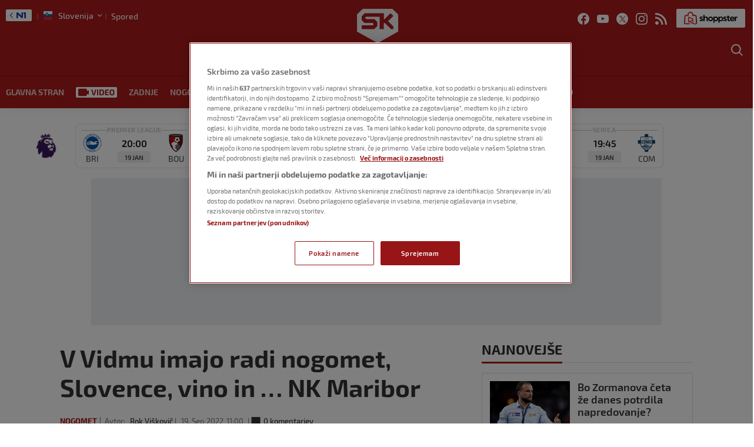

--- FILE ---
content_type: text/html
request_url: https://sportklub.n1info.si/nogomet/v-vidmu-imajo-radi-nogomet-slovence-vino-in-nk-maribor/
body_size: 59581
content:
<!doctype html>
<html class="no-js" lang="sl-SI">

<head>

    <meta charset="UTF-8" />
    <meta name="viewport" content="width=device-width, initial-scale=1, maximum-scale=1, user-scalable=no">

    <!-- Fonts Preload -->
    <link
            rel="preload"
            as="font"
            type="font/woff2"
            href="//sportklub.n1info.si/wp-content/themes/ucnewsportal-sk/dist/assets/fonts/Exo2-Regular.woff2"
            crossorigin="anonymous"/>
<link
            rel="preload"
            as="font"
            type="font/woff2"
            href="//sportklub.n1info.si/wp-content/themes/ucnewsportal-sk/dist/assets/fonts/Exo2-Medium.woff2"
            crossorigin="anonymous"/>
<link
            rel="preload"
            as="font"
            type="font/woff2"
            href="//sportklub.n1info.si/wp-content/themes/ucnewsportal-sk/dist/assets/fonts/Exo2-Bold.woff2"
            crossorigin="anonymous"/>
<link
            rel="preload"
            as="font"
            type="font/woff2"
            href="//sportklub.n1info.si/wp-content/themes/ucnewsportal-sk/dist/assets/fonts/Exo2-SemiBold.woff2"
            crossorigin="anonymous"/>
<link
            rel="preload"
            as="font"
            type="font/woff2"
            href="//sportklub.n1info.si/wp-content/themes/ucnewsportal-sk/dist/assets/fonts/Exo2-ExtraBold.woff2"
            crossorigin="anonymous"/>

    

<link rel="apple-touch-icon" href="//sportklub.n1info.si/wp-content/themes/ucnewsportal-sk/dist/assets/images/apple-touch-icon.png" />
<link rel="apple-touch-icon" sizes="57x57" href="//sportklub.n1info.si/wp-content/themes/ucnewsportal-sk/dist/assets/images/apple-touch-icon-57x57.png" />
<link rel="apple-touch-icon" sizes="72x72" href="//sportklub.n1info.si/wp-content/themes/ucnewsportal-sk/dist/assets/images/apple-touch-icon-72x72.png" />
<link rel="apple-touch-icon" sizes="76x76" href="//sportklub.n1info.si/wp-content/themes/ucnewsportal-sk/dist/assets/images/apple-touch-icon-76x76.png" />
<link rel="apple-touch-icon" sizes="114x114" href="//sportklub.n1info.si/wp-content/themes/ucnewsportal-sk/dist/assets/images/apple-touch-icon-114x114.png" />
<link rel="apple-touch-icon" sizes="120x120" href="//sportklub.n1info.si/wp-content/themes/ucnewsportal-sk/dist/assets/images/apple-touch-icon-120x120.png" />
<link rel="apple-touch-icon" sizes="144x144" href="//sportklub.n1info.si/wp-content/themes/ucnewsportal-sk/dist/assets/images/apple-touch-icon-144x144.png" />
<link rel="apple-touch-icon" sizes="152x152" href="//sportklub.n1info.si/wp-content/themes/ucnewsportal-sk/dist/assets/images/apple-touch-icon-152x152.png" />
<link rel="apple-touch-icon" sizes="180x180" href="//sportklub.n1info.si/wp-content/themes/ucnewsportal-sk/dist/assets/images/apple-touch-icon-180x180.png" />
        <script>
            window.ft = {"lock-coral-new-logic-timestamp":false,"new-image-renditions":true,"submenu-header-desktop":true,"submenu-feature-zone":false,"featured-block-image-sizes":false,"n1-caption-feature":false,"post-time-new-format":true,"authors-overwrite":true,"new-bex":true,"kajron-selection":false,"purger_logic":true,"amp-accelerated-mobile-pages":false,"in-text-banner":true,"expose-bex-to-api":false,"soft-import-posts":true,"custom-tag-search":false,"branded-layout":true,"dynamic-banners-in-text":true,"wpp-max-execution":false,"custom-branded-colours":true,"optimize-image-renditions":false,"rendition-relative-path-fix-tempft":false,"global-redis-cache":true,"personalised-ce-widget":false,"new-media-templates":true,"bex-api-style":false,"modular-sidebar":false,"popular-posts-single-zadovoljna":false,"comments-badge-placeholder":true,"modular-sidebar-responsive-api":false,"modular-sidebar-responsive":false,"dynamic-banners-api":true,"after-text-banner":true,"generateRss":false,"api-redis-cache":false,"dark-mode":false,"like-dislike":false,"menus-renamed":false,"initial-archive-posts-specific":false,"new-blockquote-unlimited":false,"new-related-news":false,"firebase-push-notifications":false,"acf-relationship-improvements":false,"after-tags-banner":false,"onesignal-topic":false,"adstxt-editor":true,"backward-compatibility-api":false,"blockquote-backwards-compatibility":false,"enable-tracing":false,"onesignal":false,"live-blog":true,"google-tag-manager":false,"optimize-image-renditions-16-9":false,"image-caption-below-the-image":false,"update-modified-datetime":true,"generate-menu-script-load":true,"backoffice-head-scripts":true,"display-build-number":true,"rewrite-canonical":false,"purge_under_article_zone":false,"remove-viblast":true,"purge-remove-path":true,"purge-push-notification":false,"soft-import-posts-whitelist-domains":false,"temp-purge-subcategory-archive-page":true,"coral-talk-load-optimisation":true,"category-search-field":true,"push-notification-refactor":false,"purge-rss-feed":true,"live-blog-refactor":true,"release-dynamic-under-article":false,"autoplay-featured-video":true,"js-localized-datetime":true,"ios-browser-video-session":true,"normalize-social-embeds":false,"new-social-embed-logic":false,"blurry-photos-new-rendition":true,"bridtv-single-post-featured-zone":true,"separate-comment-page":true,"temp-comment-page-backlink":true,"related-news-soft-import-post-temp-ft":true,"purge-separate-comments-page":true,"bridtv-single-post-content-zone":true,"bridtv-embed-api":true,"app-install-banner-backoffice":true,"purge-trashed-post":true,"coral-comments-count":false,"attachment-search-override-speed":true,"swiper-slider":false,"admin-bar-archive-categories":false,"brid-tv-replace-domain ":false,"new-cache-logic":true,"cache-generator-control-panel":true,"article-video-param":true,"mobile-sbp-data":true,"mobile-app-single-build":true,"change-yoast-author-meta":true,"soft-import-auto-publish":true,"categories-migration-settings":false,"purge-latest-news-adjust-pages-number":true,"refactored-branded-layout":true,"fast-comments-widget":true,"fastcomments-post-object-override":true,"comments-call-to-action":true,"invalidate-soft-import-post-cache":true,"reorder-backoffice-sidebar":true,"n1-redirect-button":true,"parse_json_bridtv_embed":false,"log-fast-comments-hook-data":false,"update-post-time":true,"purge-tag-feed":true,"refacfored-branded-layout":false,"service-worker-handler":true,"expand_manager_params":true,"public_post_preview_extended":true,"custom-rss":true,"app-banner-settings":true,"app-install-banner-redesign":true,"articles_feed":true,"disable-404-widgets":true,"dotmetrics-analytics-mobile":true,"wpp_fix ":false,"hide_post_from_google_news":true,"ai_generated_post":true,"backoffice_nexus":true,"wpp_plugin_update":false}        </script>
        <meta name='robots' content='index, follow, max-image-preview:large, max-snippet:-1, max-video-preview:-1' />

	<!-- This site is optimized with the Yoast SEO Premium plugin v20.8 (Yoast SEO v20.8) - https://yoast.com/wordpress/plugins/seo/ -->
	<title>V Vidmu imajo radi nogomet, Slovence, vino in ... NK Maribor - Sportklub</title>
	<meta name="description" content="Obiskali smo včerajšnji nogometni praznik v Vidmu, kjer sta se pomerila Udinese Jake Bijola in Sandija Lovrića proti milanskemu Interju Samirja Handanovića, čigar bogato kariero sta zaznamovala tokratna nasprotnika. Slovenskega veterana v Vidmu še vedno zelo spoštujejo. Navdušeni so tudi nad slovenskima reprezentantoma, ki barve Udineseja branita zdaj. Eden od njiju je postal junak dneva." />
	<link rel="canonical" href="https://sportklub.n1info.si/nogomet/v-vidmu-imajo-radi-nogomet-slovence-vino-in-nk-maribor/" />
	<meta property="og:locale" content="sl_SI" />
	<meta property="og:type" content="article" />
	<meta property="og:title" content="V Vidmu imajo radi nogomet, Slovence, vino in ... NK Maribor" />
	<meta property="og:description" content="Obiskali smo včerajšnji nogometni praznik v Vidmu, kjer sta se pomerila Udinese Jake Bijola in Sandija Lovrića proti milanskemu Interju Samirja Handanovića, čigar bogato kariero sta zaznamovala tokratna nasprotnika. Slovenskega veterana v Vidmu še vedno zelo spoštujejo. Navdušeni so tudi nad slovenskima reprezentantoma, ki barve Udineseja branita zdaj. Eden od njiju je postal junak dneva." />
	<meta property="og:url" content="https://sportklub.n1info.si/nogomet/v-vidmu-imajo-radi-nogomet-slovence-vino-in-nk-maribor/" />
	<meta property="og:site_name" content="Sportklub" />
	<meta property="article:published_time" content="2022-09-19T09:00:28+00:00" />
	<meta property="article:modified_time" content="2022-09-19T09:00:17+00:00" />
	<meta property="og:image" content="https://sportklub.n1info.si/wp-content/uploads/2022/09/18/1663535755-DSC_4632Skaza.Uros_-1200x800.jpg" />
	<meta property="og:image:width" content="1200" />
	<meta property="og:image:height" content="800" />
	<meta name="author" content="Rok Viškovič" />
	<meta name="twitter:card" content="summary_large_image" />
	<meta name="twitter:description" content="Obiskali smo včerajšnji nogometni praznik v Vidmu, kjer sta se pomerila Udinese Jake Bijola in Sandija Lovrića proti milanskemu Interju Samirja Handanovića, čigar bogato kariero sta zaznamovala tokratna nasprotnika. Slovenskega veterana v Vidmu še vedno zelo spoštujejo. Navdušeni so tudi nad slovenskima reprezentantoma, ki barve Udineseja branita zdaj. Eden od njiju je postal junak dneva." />
	<meta name="twitter:label1" content="Avtor" />
	<meta name="twitter:data1" content="Rok Viškovič" />
	<script type="application/ld+json" class="yoast-schema-graph">{"@context":"https://schema.org","@graph":[{"@type":"WebPage","@id":"https://sportklub.n1info.si/nogomet/v-vidmu-imajo-radi-nogomet-slovence-vino-in-nk-maribor/","url":"https://sportklub.n1info.si/nogomet/v-vidmu-imajo-radi-nogomet-slovence-vino-in-nk-maribor/","name":"V Vidmu imajo radi nogomet, Slovence, vino in ... NK Maribor - Sportklub","isPartOf":{"@id":"https://sportklub.n1info.si/#website"},"datePublished":"2022-09-19T09:00:28+00:00","dateModified":"2022-09-19T09:00:17+00:00","author":{"@id":"https://sportklub.n1info.si/#/schema/person/1fdaa449444a9bf61a1088dd07f0cc71"},"description":"Obiskali smo včerajšnji nogometni praznik v Vidmu, kjer sta se pomerila Udinese Jake Bijola in Sandija Lovrića proti milanskemu Interju Samirja Handanovića, čigar bogato kariero sta zaznamovala tokratna nasprotnika. Slovenskega veterana v Vidmu še vedno zelo spoštujejo. Navdušeni so tudi nad slovenskima reprezentantoma, ki barve Udineseja branita zdaj. Eden od njiju je postal junak dneva.","breadcrumb":{"@id":"https://sportklub.n1info.si/nogomet/v-vidmu-imajo-radi-nogomet-slovence-vino-in-nk-maribor/#breadcrumb"},"inLanguage":"sl-SI","potentialAction":[{"@type":"ReadAction","target":["https://sportklub.n1info.si/nogomet/v-vidmu-imajo-radi-nogomet-slovence-vino-in-nk-maribor/"]}]},{"@type":"BreadcrumbList","@id":"https://sportklub.n1info.si/nogomet/v-vidmu-imajo-radi-nogomet-slovence-vino-in-nk-maribor/#breadcrumb","itemListElement":[{"@type":"ListItem","position":1,"name":"Home","item":"https://sportklub.n1info.si/"},{"@type":"ListItem","position":2,"name":"V Vidmu imajo radi nogomet, Slovence, vino in &#8230; NK Maribor"}]},{"@type":"WebSite","@id":"https://sportklub.n1info.si/#website","url":"https://sportklub.n1info.si/","name":"Sportklub","description":"Just another WordPress site","potentialAction":[{"@type":"SearchAction","target":{"@type":"EntryPoint","urlTemplate":"https://sportklub.n1info.si/?s={search_term_string}"},"query-input":"required name=search_term_string"}],"inLanguage":"sl-SI"},{"@type":"Person","@id":"https://sportklub.n1info.si/#/schema/person/1fdaa449444a9bf61a1088dd07f0cc71","name":"Rok Viškovič","url":"https://sportklub.n1info.si/author/rok-viskovic/"}]}</script>
	<!-- / Yoast SEO Premium plugin. -->


<link rel='dns-prefetch' href='//vjs.zencdn.net' />
<link rel='dns-prefetch' href='//imasdk.googleapis.com' />
<link rel='dns-prefetch' href='//cdnjs.cloudflare.com' />
<link rel='dns-prefetch' href='//connect.facebook.net' />
<style id='classic-theme-styles-inline-css' type='text/css'>
/*! This file is auto-generated */
.wp-block-button__link{color:#fff;background-color:#32373c;border-radius:9999px;box-shadow:none;text-decoration:none;padding:calc(.667em + 2px) calc(1.333em + 2px);font-size:1.125em}.wp-block-file__button{background:#32373c;color:#fff;text-decoration:none}
</style>
<style id='global-styles-inline-css' type='text/css'>
body{--wp--preset--color--black: #000000;--wp--preset--color--cyan-bluish-gray: #abb8c3;--wp--preset--color--white: #ffffff;--wp--preset--color--pale-pink: #f78da7;--wp--preset--color--vivid-red: #cf2e2e;--wp--preset--color--luminous-vivid-orange: #ff6900;--wp--preset--color--luminous-vivid-amber: #fcb900;--wp--preset--color--light-green-cyan: #7bdcb5;--wp--preset--color--vivid-green-cyan: #00d084;--wp--preset--color--pale-cyan-blue: #8ed1fc;--wp--preset--color--vivid-cyan-blue: #0693e3;--wp--preset--color--vivid-purple: #9b51e0;--wp--preset--color--primary: #1779ba;--wp--preset--color--secondary: #767676;--wp--preset--color--success: #3adb76;--wp--preset--color--warning: #ffae00;--wp--preset--color--alert: #cc4b37;--wp--preset--gradient--vivid-cyan-blue-to-vivid-purple: linear-gradient(135deg,rgba(6,147,227,1) 0%,rgb(155,81,224) 100%);--wp--preset--gradient--light-green-cyan-to-vivid-green-cyan: linear-gradient(135deg,rgb(122,220,180) 0%,rgb(0,208,130) 100%);--wp--preset--gradient--luminous-vivid-amber-to-luminous-vivid-orange: linear-gradient(135deg,rgba(252,185,0,1) 0%,rgba(255,105,0,1) 100%);--wp--preset--gradient--luminous-vivid-orange-to-vivid-red: linear-gradient(135deg,rgba(255,105,0,1) 0%,rgb(207,46,46) 100%);--wp--preset--gradient--very-light-gray-to-cyan-bluish-gray: linear-gradient(135deg,rgb(238,238,238) 0%,rgb(169,184,195) 100%);--wp--preset--gradient--cool-to-warm-spectrum: linear-gradient(135deg,rgb(74,234,220) 0%,rgb(151,120,209) 20%,rgb(207,42,186) 40%,rgb(238,44,130) 60%,rgb(251,105,98) 80%,rgb(254,248,76) 100%);--wp--preset--gradient--blush-light-purple: linear-gradient(135deg,rgb(255,206,236) 0%,rgb(152,150,240) 100%);--wp--preset--gradient--blush-bordeaux: linear-gradient(135deg,rgb(254,205,165) 0%,rgb(254,45,45) 50%,rgb(107,0,62) 100%);--wp--preset--gradient--luminous-dusk: linear-gradient(135deg,rgb(255,203,112) 0%,rgb(199,81,192) 50%,rgb(65,88,208) 100%);--wp--preset--gradient--pale-ocean: linear-gradient(135deg,rgb(255,245,203) 0%,rgb(182,227,212) 50%,rgb(51,167,181) 100%);--wp--preset--gradient--electric-grass: linear-gradient(135deg,rgb(202,248,128) 0%,rgb(113,206,126) 100%);--wp--preset--gradient--midnight: linear-gradient(135deg,rgb(2,3,129) 0%,rgb(40,116,252) 100%);--wp--preset--font-size--small: 13px;--wp--preset--font-size--medium: 20px;--wp--preset--font-size--large: 36px;--wp--preset--font-size--x-large: 42px;--wp--preset--spacing--20: 0.44rem;--wp--preset--spacing--30: 0.67rem;--wp--preset--spacing--40: 1rem;--wp--preset--spacing--50: 1.5rem;--wp--preset--spacing--60: 2.25rem;--wp--preset--spacing--70: 3.38rem;--wp--preset--spacing--80: 5.06rem;--wp--preset--shadow--natural: 6px 6px 9px rgba(0, 0, 0, 0.2);--wp--preset--shadow--deep: 12px 12px 50px rgba(0, 0, 0, 0.4);--wp--preset--shadow--sharp: 6px 6px 0px rgba(0, 0, 0, 0.2);--wp--preset--shadow--outlined: 6px 6px 0px -3px rgba(255, 255, 255, 1), 6px 6px rgba(0, 0, 0, 1);--wp--preset--shadow--crisp: 6px 6px 0px rgba(0, 0, 0, 1);}:where(.is-layout-flex){gap: 0.5em;}:where(.is-layout-grid){gap: 0.5em;}body .is-layout-flow > .alignleft{float: left;margin-inline-start: 0;margin-inline-end: 2em;}body .is-layout-flow > .alignright{float: right;margin-inline-start: 2em;margin-inline-end: 0;}body .is-layout-flow > .aligncenter{margin-left: auto !important;margin-right: auto !important;}body .is-layout-constrained > .alignleft{float: left;margin-inline-start: 0;margin-inline-end: 2em;}body .is-layout-constrained > .alignright{float: right;margin-inline-start: 2em;margin-inline-end: 0;}body .is-layout-constrained > .aligncenter{margin-left: auto !important;margin-right: auto !important;}body .is-layout-constrained > :where(:not(.alignleft):not(.alignright):not(.alignfull)){max-width: var(--wp--style--global--content-size);margin-left: auto !important;margin-right: auto !important;}body .is-layout-constrained > .alignwide{max-width: var(--wp--style--global--wide-size);}body .is-layout-flex{display: flex;}body .is-layout-flex{flex-wrap: wrap;align-items: center;}body .is-layout-flex > *{margin: 0;}body .is-layout-grid{display: grid;}body .is-layout-grid > *{margin: 0;}:where(.wp-block-columns.is-layout-flex){gap: 2em;}:where(.wp-block-columns.is-layout-grid){gap: 2em;}:where(.wp-block-post-template.is-layout-flex){gap: 1.25em;}:where(.wp-block-post-template.is-layout-grid){gap: 1.25em;}.has-black-color{color: var(--wp--preset--color--black) !important;}.has-cyan-bluish-gray-color{color: var(--wp--preset--color--cyan-bluish-gray) !important;}.has-white-color{color: var(--wp--preset--color--white) !important;}.has-pale-pink-color{color: var(--wp--preset--color--pale-pink) !important;}.has-vivid-red-color{color: var(--wp--preset--color--vivid-red) !important;}.has-luminous-vivid-orange-color{color: var(--wp--preset--color--luminous-vivid-orange) !important;}.has-luminous-vivid-amber-color{color: var(--wp--preset--color--luminous-vivid-amber) !important;}.has-light-green-cyan-color{color: var(--wp--preset--color--light-green-cyan) !important;}.has-vivid-green-cyan-color{color: var(--wp--preset--color--vivid-green-cyan) !important;}.has-pale-cyan-blue-color{color: var(--wp--preset--color--pale-cyan-blue) !important;}.has-vivid-cyan-blue-color{color: var(--wp--preset--color--vivid-cyan-blue) !important;}.has-vivid-purple-color{color: var(--wp--preset--color--vivid-purple) !important;}.has-black-background-color{background-color: var(--wp--preset--color--black) !important;}.has-cyan-bluish-gray-background-color{background-color: var(--wp--preset--color--cyan-bluish-gray) !important;}.has-white-background-color{background-color: var(--wp--preset--color--white) !important;}.has-pale-pink-background-color{background-color: var(--wp--preset--color--pale-pink) !important;}.has-vivid-red-background-color{background-color: var(--wp--preset--color--vivid-red) !important;}.has-luminous-vivid-orange-background-color{background-color: var(--wp--preset--color--luminous-vivid-orange) !important;}.has-luminous-vivid-amber-background-color{background-color: var(--wp--preset--color--luminous-vivid-amber) !important;}.has-light-green-cyan-background-color{background-color: var(--wp--preset--color--light-green-cyan) !important;}.has-vivid-green-cyan-background-color{background-color: var(--wp--preset--color--vivid-green-cyan) !important;}.has-pale-cyan-blue-background-color{background-color: var(--wp--preset--color--pale-cyan-blue) !important;}.has-vivid-cyan-blue-background-color{background-color: var(--wp--preset--color--vivid-cyan-blue) !important;}.has-vivid-purple-background-color{background-color: var(--wp--preset--color--vivid-purple) !important;}.has-black-border-color{border-color: var(--wp--preset--color--black) !important;}.has-cyan-bluish-gray-border-color{border-color: var(--wp--preset--color--cyan-bluish-gray) !important;}.has-white-border-color{border-color: var(--wp--preset--color--white) !important;}.has-pale-pink-border-color{border-color: var(--wp--preset--color--pale-pink) !important;}.has-vivid-red-border-color{border-color: var(--wp--preset--color--vivid-red) !important;}.has-luminous-vivid-orange-border-color{border-color: var(--wp--preset--color--luminous-vivid-orange) !important;}.has-luminous-vivid-amber-border-color{border-color: var(--wp--preset--color--luminous-vivid-amber) !important;}.has-light-green-cyan-border-color{border-color: var(--wp--preset--color--light-green-cyan) !important;}.has-vivid-green-cyan-border-color{border-color: var(--wp--preset--color--vivid-green-cyan) !important;}.has-pale-cyan-blue-border-color{border-color: var(--wp--preset--color--pale-cyan-blue) !important;}.has-vivid-cyan-blue-border-color{border-color: var(--wp--preset--color--vivid-cyan-blue) !important;}.has-vivid-purple-border-color{border-color: var(--wp--preset--color--vivid-purple) !important;}.has-vivid-cyan-blue-to-vivid-purple-gradient-background{background: var(--wp--preset--gradient--vivid-cyan-blue-to-vivid-purple) !important;}.has-light-green-cyan-to-vivid-green-cyan-gradient-background{background: var(--wp--preset--gradient--light-green-cyan-to-vivid-green-cyan) !important;}.has-luminous-vivid-amber-to-luminous-vivid-orange-gradient-background{background: var(--wp--preset--gradient--luminous-vivid-amber-to-luminous-vivid-orange) !important;}.has-luminous-vivid-orange-to-vivid-red-gradient-background{background: var(--wp--preset--gradient--luminous-vivid-orange-to-vivid-red) !important;}.has-very-light-gray-to-cyan-bluish-gray-gradient-background{background: var(--wp--preset--gradient--very-light-gray-to-cyan-bluish-gray) !important;}.has-cool-to-warm-spectrum-gradient-background{background: var(--wp--preset--gradient--cool-to-warm-spectrum) !important;}.has-blush-light-purple-gradient-background{background: var(--wp--preset--gradient--blush-light-purple) !important;}.has-blush-bordeaux-gradient-background{background: var(--wp--preset--gradient--blush-bordeaux) !important;}.has-luminous-dusk-gradient-background{background: var(--wp--preset--gradient--luminous-dusk) !important;}.has-pale-ocean-gradient-background{background: var(--wp--preset--gradient--pale-ocean) !important;}.has-electric-grass-gradient-background{background: var(--wp--preset--gradient--electric-grass) !important;}.has-midnight-gradient-background{background: var(--wp--preset--gradient--midnight) !important;}.has-small-font-size{font-size: var(--wp--preset--font-size--small) !important;}.has-medium-font-size{font-size: var(--wp--preset--font-size--medium) !important;}.has-large-font-size{font-size: var(--wp--preset--font-size--large) !important;}.has-x-large-font-size{font-size: var(--wp--preset--font-size--x-large) !important;}
.wp-block-navigation a:where(:not(.wp-element-button)){color: inherit;}
:where(.wp-block-post-template.is-layout-flex){gap: 1.25em;}:where(.wp-block-post-template.is-layout-grid){gap: 1.25em;}
:where(.wp-block-columns.is-layout-flex){gap: 2em;}:where(.wp-block-columns.is-layout-grid){gap: 2em;}
.wp-block-pullquote{font-size: 1.5em;line-height: 1.6;}
</style>
<link rel='stylesheet' id='live-results-widget-css-css' href='//sportklub.n1info.si/wp-content/plugins/united-cloud-live-results-widget/dist/assets/css/scss-live-results-widget.css?ver=1762267684' type='text/css' media='all' />
<link rel='stylesheet' id='united-cloud-social-share-scss-css' href='//sportklub.n1info.si/wp-content/plugins/united-cloud-social-share/dist/assets/css/scss-united-cloud-social-share.css?ver=1762267684' type='text/css' media='all' />
<link rel='stylesheet' id='social-share-css-css' href='//sportklub.n1info.si/wp-content/plugins/united-cloud-social-share/dist/assets/css/scss-ucnewsportal-sk-social-share.css?ver=1762267684' type='text/css' media='all' />
<link rel='stylesheet' id='wordpress-popular-posts-css-css' href='//sportklub.n1info.si/wp-content/plugins/wordpress-popular-posts/assets/css/wpp.css?ver=6.3.4' type='text/css' media='all' />
<link rel='stylesheet' id='main-stylesheet-css' href='//sportklub.n1info.si/wp-content/themes/ucnewsportal-sk/dist/assets/css/app.css?ver=1762267762' type='text/css' media='all' />
<link rel='stylesheet' id='videojs-css-css' href='//vjs.zencdn.net/6.10/video-js.css?ver=6.10' type='text/css' media='all' />
<script type="application/json" id="wpp-json">

{"sampling_active":1,"sampling_rate":100,"ajax_url":"https:\/\/sportklub.n1info.si\/wp-json\/wordpress-popular-posts\/v1\/popular-posts","api_url":"https:\/\/sportklub.n1info.si\/wp-json\/wordpress-popular-posts","ID":6593908,"token":"9f72358abf","lang":0,"debug":0}

</script>
<script type="text/javascript" src="//sportklub.n1info.si/wp-content/plugins/wordpress-popular-posts/assets/js/wpp.min.js?ver=6.3.4" id="wpp-js-js"></script>
<script type="text/javascript" src="//vjs.zencdn.net/7.11.4/video.min.js?ver=7.11.4" id="videojs-js"></script>
<script type="text/javascript" src="//imasdk.googleapis.com/js/sdkloader/ima3.js?ver=3.0.0" id="videojs-ima-js-js"></script>
<script type="text/javascript" src="//sportklub.n1info.si/wp-includes/js/jquery/jquery.min.js?ver=3.7.1" id="jquery-core-js"></script>
<script type="text/javascript" src="//sportklub.n1info.si/wp-includes/js/jquery/jquery-migrate.min.js?ver=3.4.1" id="jquery-migrate-js"></script>
<script type="text/javascript" src="//sportklub.n1info.si/wp-includes/js/jquery/ui/core.min.js?ver=1.13.2" id="jquery-ui-core-js"></script>
<script type="text/javascript" src="//sportklub.n1info.si/wp-includes/js/jquery/ui/mouse.min.js?ver=1.13.2" id="jquery-ui-mouse-js"></script>
<script type="text/javascript" src="//sportklub.n1info.si/wp-includes/js/jquery/ui/sortable.min.js?ver=1.13.2" id="jquery-ui-sortable-js"></script>
<script type="text/javascript" src="//sportklub.n1info.si/wp-includes/js/jquery/ui/resizable.min.js?ver=1.13.2" id="jquery-ui-resizable-js"></script>
<script type="text/javascript" src="//sportklub.n1info.si/wp-content/plugins/advanced-custom-fields-pro/assets/build/js/acf.min.js?ver=6.2.4" id="acf-js"></script>
<script type="text/javascript" src="//sportklub.n1info.si/wp-content/plugins/advanced-custom-fields-pro/assets/build/js/acf-input.min.js?ver=6.2.4" id="acf-input-js"></script>
<script type="text/javascript" src="//sportklub.n1info.si/wp-content/themes/ucnewsportal-sk/dist/assets/js/videojs-ima.js?ver=1762267762" id="ima-js"></script>
<script type="text/javascript" src="//cdnjs.cloudflare.com/ajax/libs/uuid/8.1.0/uuidv4.min.js?ver=8.1.0" id="uuid-cdn-js"></script>
<script type="text/javascript" src="//sportklub.n1info.si/wp-content/themes/ucnewsportal-sk/dist/assets/js/fb-sdk.js?ver=6.4.2" id="fb-sdk-js"></script>
<script type="text/javascript" src="//connect.facebook.net/sl_SI/sdk.js?ver=6.4.2" id="fb-sdk-cdn-js"></script>
<script type="text/javascript" id="dynamic-banners-js-extra">
/* <![CDATA[ */
var dynamicBannersInText = ["<!-- \/21876124292\/novi-SK-SLO\/sk-slo-dinamicki-InText -->\r\n<div id='div-gpt-ad-1622630972897-0'>\r\n<!-- \r\n  <script>\r\n    googletag.cmd.push(function() { googletag.display('div-gpt-ad-1622630972897-0'); });\r\n  <\/script>\r\n-->\r\n<\/div>","<!-- \/21876124292\/novi-SK-SLO\/SK-SLO-Dynamic-Intext-2 -->\r\n<div id='div-gpt-ad-1644237573712-0'>\r\n<!-- \r\n  <script>\r\n    googletag.cmd.push(function() { googletag.display('div-gpt-ad-1644237573712-0'); });\r\n  <\/script>\r\n-->\r\n<\/div>","<!-- \/21876124292\/novi-SK-SLO\/SK-SLO-Dynamic-Intext-3 -->\r\n<div id='div-gpt-ad-1644237609092-0'>\r\n<!-- \r\n  <script>\r\n    googletag.cmd.push(function() { googletag.display('div-gpt-ad-1644237609092-0'); });\r\n  <\/script>\r\n-->\r\n<\/div>","<!-- \/21876124292\/novi-SK-SLO\/SK-SLO-Dynamic-Intext-4 -->\r\n<div id='div-gpt-ad-1644237640059-0'>\r\n<!-- \r\n  <script>\r\n    googletag.cmd.push(function() { googletag.display('div-gpt-ad-1644237640059-0'); });\r\n  <\/script>\r\n-->\r\n<\/div>","<!-- \/21876124292\/novi-SK-SLO\/SK-SLO-Dynamic-Intext-5 -->\r\n<div id='div-gpt-ad-1644237672995-0'>\r\n<!-- \r\n  <script>\r\n    googletag.cmd.push(function() { googletag.display('div-gpt-ad-1644237672995-0'); });\r\n  <\/script>\r\n-->\r\n<\/div>","<!-- \/21876124292\/novi-SK-SLO\/SK-SLO-Dynamic-Intext-6 -->\r\n<div id='div-gpt-ad-1644237699612-0'>\r\n<!-- \r\n  <script>\r\n    googletag.cmd.push(function() { googletag.display('div-gpt-ad-1644237699612-0'); });\r\n  <\/script>\r\n-->\r\n<\/div>","<!-- \/21876124292\/novi-SK-SLO\/SK-SLO-Dynamic-Intext-7 -->\r\n<div id='div-gpt-ad-1644237733524-0'>\r\n<!-- \r\n  <script>\r\n    googletag.cmd.push(function() { googletag.display('div-gpt-ad-1644237733524-0'); });\r\n  <\/script>\r\n-->\r\n<\/div>","<!-- \/21876124292\/novi-SK-SLO\/SK-SLO-Dynamic-Intext-8 -->\r\n<div id='div-gpt-ad-1644237773866-0'>\r\n<!-- \r\n  <script>\r\n    googletag.cmd.push(function() { googletag.display('div-gpt-ad-1644237773866-0'); });\r\n  <\/script>\r\n-->\r\n<\/div>","<!-- \/21876124292\/novi-SK-SLO\/SK-SLO-Dynamic-Intext-9 -->\r\n<div id='div-gpt-ad-1644237811300-0'>\r\n<!-- \r\n  <script>\r\n    googletag.cmd.push(function() { googletag.display('div-gpt-ad-1644237811300-0'); });\r\n  <\/script>\r\n-->\r\n<\/div>","<!-- \/21876124292\/novi-SK-SLO\/SK-SLO-Dynamic-Intext-10 -->\r\n<div id='div-gpt-ad-1644237838856-0'>\r\n<!-- \r\n  <script>\r\n    googletag.cmd.push(function() { googletag.display('div-gpt-ad-1644237838856-0'); });\r\n  <\/script>\r\n-->\r\n<\/div>"];
/* ]]> */
</script>
<script type="text/javascript" src="//sportklub.n1info.si/wp-content/themes/ucnewsportal-sk/dist/assets/js/dynamic-banners.js?ver=6.4.2" id="dynamic-banners-js"></script>
<script type="text/javascript" id="add_manager_variables-js-extra">
/* <![CDATA[ */
var addManagerParams = {"categories":["nogomet"],"tags":["inter-milano","samir-handanovic","sandi-lovric","serie-a","udinese","udinese-calcio"],"post_id":"6593908","post_url":"https:\/\/sportklub.n1info.si\/nogomet\/v-vidmu-imajo-radi-nogomet-slovence-vino-in-nk-maribor\/","browser_width":"1024","viewport_size":"","article_video":"false","article_socnet":"false","referral":"none","author_name":["rok_viskovic"]};
/* ]]> */
</script>
<script type="text/javascript" src="//sportklub.n1info.si/wp-content/themes/ucnewsportal-sk/dist/assets/js/add-manager-variables.js?ver=1762267762" id="add_manager_variables-js"></script>
<script type="text/javascript" id="generate-menu-js-extra">
/* <![CDATA[ */
var objectPathUrl = {"imageUrl":"\/\/sportklub.n1info.si\/wp-content\/themes\/ucnewsportal-sk"};
/* ]]> */
</script>
<script type="text/javascript" src="//sportklub.n1info.si/wp-content/themes/ucnewsportal-sk/dist/assets/js/generate-menu.js?ver=1762267762" id="generate-menu-js"></script>
<link rel="https://api.w.org/" href="https://sportklub.n1info.si/wp-json/" /><link rel="alternate" type="application/json" href="https://sportklub.n1info.si/wp-json/wp/v2/posts/6593908" /><link rel="alternate" type="application/json+oembed" href="https://sportklub.n1info.si/wp-json/oembed/1.0/embed?url=https%3A%2F%2Fsportklub.n1info.si%2Fnogomet%2Fv-vidmu-imajo-radi-nogomet-slovence-vino-in-nk-maribor%2F" />
<link rel="alternate" type="text/xml+oembed" href="https://sportklub.n1info.si/wp-json/oembed/1.0/embed?url=https%3A%2F%2Fsportklub.n1info.si%2Fnogomet%2Fv-vidmu-imajo-radi-nogomet-slovence-vino-in-nk-maribor%2F&#038;format=xml" />
<meta name="BridPlugin" content="site:26832|oauth_token:01110011 01100101 01100011 01110010 01100101 01110100|ver:3.7.3|widget:1|disable_video_autosave:|channels:Array|width:16|height:9|autoplay:0|aspect:1|user_id:31891|default_channel:18|ovr_def:1|async_embed:0|google_seo:1|raw_embed:1|embed_only:1|disable_shortcode:2|unit:28206|unit_width:480|unit_height:270|player:40138|video_image:|onready:|hide_upload_video:1|hide_add_video:1|hide_yt_video:1|hide_manage_playlist:0|hide_manage_outstream:1|hide_manage_carousels:1" />            <style id="wpp-loading-animation-styles">@-webkit-keyframes bgslide{from{background-position-x:0}to{background-position-x:-200%}}@keyframes bgslide{from{background-position-x:0}to{background-position-x:-200%}}.wpp-widget-placeholder,.wpp-widget-block-placeholder,.wpp-shortcode-placeholder{margin:0 auto;width:60px;height:3px;background:#dd3737;background:linear-gradient(90deg,#dd3737 0%,#571313 10%,#dd3737 100%);background-size:200% auto;border-radius:3px;-webkit-animation:bgslide 1s infinite linear;animation:bgslide 1s infinite linear}</style>
            <script> 
  window.dataLayer = window.dataLayer || []; 
  function gtag(){dataLayer.push(arguments);} 
 
  // Default state
  gtag('consent', 'default', { 
        ad_storage: "denied", 
        analytics_storage: "denied", 
        functionality_storage: "denied", 
        personalization_storage: "denied", 
        security_storage: "denied",  
        ad_user_data: "denied",
        ad_personalization: "denied", 
'wait_for_update': 1000 
 
  }); 
</script><meta name="google-site-verification" content="ehOXMebK9m8ni0O2h7iRnY0C9WZx8uHVdxuWcAF4jQ4" /><!-- Google Tag Manager -->
<script>(function(w,d,s,l,i){w[l]=w[l]||[];w[l].push({'gtm.start':
new Date().getTime(),event:'gtm.js'});var f=d.getElementsByTagName(s)[0],
j=d.createElement(s),dl=l!='dataLayer'?'&l='+l:'';j.async=true;j.src=
'https://www.googletagmanager.com/gtm.js?id='+i+dl;f.parentNode.insertBefore(j,f);
})(window,document,'script','dataLayer','GTM-WCLMPHW');</script>
<!-- End Google Tag Manager --><!-- OneTrust Cookies Consent Notice start for sportklub.n1info.si -->
<script src="https://cdn.cookielaw.org/scripttemplates/otSDKStub.js" data-language="sl" type="text/javascript" charset="UTF-8" data-domain-script="d60f884a-69e2-4ae4-aba0-47e7c6acb304" ></script>
<script type="text/javascript">
function OptanonWrapper() { }
</script>
<!-- OneTrust Cookies Consent Notice end for sportklub.n1info.si --><!-- Start W2G -->
<script type="text/javascript"> 
	var w2g = w2g || {}; 
	w2g.hostname = 'sportklub.n1info.si';
	w2g.targeting = { 
		category: addManagerParams.categories, 
		article_id: addManagerParams.post_id, 
		article_url_web: addManagerParams.post_url,
		article_tags: addManagerParams.tags,
		article_video: addManagerParams.article_video,
		article_socnet: addManagerParams.article_socnet,
		viewport_size: addManagerParams.viewport_size,
                referral: addManagerParams.referral,
                author_name: addManagerParams.author_name
	}; 
</script> 
<script type="text/javascript" src=" https://lib.wtg-ads.com/publisher/sportklub.n1info.si/lib.min.js" async></script>
<!-- End W2G -->

<!-- Start AdManager

<script async src="https://securepubads.g.doubleclick.net/tag/js/gpt.js"></script>
<script>
  var googletag = googletag || {};
  googletag.cmd = googletag.cmd || [];
</script>
<script>
var adUnits = [];
googletag.cmd.push(function() {

googletag.pubads().setTargeting('category', addManagerParams.categories);
googletag.pubads().setTargeting('article_id', addManagerParams.post_id);
googletag.pubads().setTargeting('article_url_web', addManagerParams.post_url);
googletag.pubads().setTargeting('article_tags', addManagerParams.tags);

var mappingBillboard = googletag.sizeMapping().
addSize([21,21],[320,100]).
addSize([320,21],[320,100]).
addSize([768,21],[728,90]).
addSize([1023,21],[[970,250],[970,180],[970,90],[728,90]]).build();

var mappingInfeed_1 = googletag.sizeMapping().
addSize([21,21],[320,100]).
addSize([320,21],[[320,100],[300,250]]).
addSize([768,21],[728,90]).
addSize([1023,21],[[970,250],[970,180],[970,90],[728,90]]).build();

var mappingInfeed_2 = googletag.sizeMapping().
addSize([21,21],[320,100]).
addSize([320,21],[[320,100],[300,250]]).
addSize([768,21],[728,90]).
addSize([1023,21],[[970,250],[970,180],[970,90],[728,90]]).build();

var mappingInfeed_3 = googletag.sizeMapping().
addSize([21,21],[320,100]).
addSize([320,21],[[320,100],[300,250]]).
addSize([768,21],[728,90]).
addSize([1023,21],[[970,250],[970,180],[970,90],[728,90]]).build();

var mappingBrandingLeft = googletag.sizeMapping().
addSize([21,21],[]).
addSize([1365,21],[[360,1080],[120,600],[160,600]]).build();

var mappingBrandingRight = googletag.sizeMapping().
addSize([21,21],[]).
addSize([1365,21],[[360,1080],[120,600],[160,600]]).build();

var mappingSideBanner_1 = googletag.sizeMapping().
addSize([21,21],[[300,250],[300,100]]).
addSize([320,21],[[300,250],[300,100]]).
addSize([1023,21],[[300,250],[300,600]]).build();

var mappingSideBanner_2 = googletag.sizeMapping().
addSize([21,21],[[300,250],[300,100]]).
addSize([320,21],[[300,250],[300,100]]).
addSize([1023,21],[[300,250],[300,600]]).build();

var mappingSideBanner_3 = googletag.sizeMapping().
addSize([21,21],[[300,250],[300,100]]).
addSize([320,21],[[300,250],[300,100]]).
addSize([1023,21],[[300,250],[300,600]]).build();

var mappingSideBanner_4 = googletag.sizeMapping().
addSize([21,21],[[300,250],[300,100]]).
addSize([320,21],[[300,250],[300,100]]).
addSize([1023,21],[[300,250],[300,600]]).build();

var mappingFooter = googletag.sizeMapping().
addSize([21,21],[300,100]).
addSize([320,21],[[320,100],[320,50]]).    
addSize([768,21],[750,200]).
addSize([1200,21],[[1200,200],[750,200]]).build();

var mappingInText = googletag.sizeMapping().
addSize([21,21],[300,250]).
addSize([320,21],[[300,250],[320,100]]).
addSize([512,21],[[468,200],[468,60],[300,250]]).
addSize([1780,21],[[728,90],[300,250]]).build();

var mappingAfterText = googletag.sizeMapping().
addSize([21,21],[300,250]).
addSize([320,21],[[300,250],[320,100]]).
addSize([512,21],[[468,60],[300,250]]).
addSize([1780,21],[[728,90],[300,250]]).build();

var mappingDynamicInText = googletag.sizeMapping().
addSize([21,21],[[336,280],[300,250],[320,100]]).
addSize([768,21],[]).build();


adUnits[0] = googletag.defineSlot('/21876124292/novi-SK-SLO/SK-SLO-BILLBOARD-1',[[970,250],[970,180],[970,90],[728,90],[320,100]],'div-gpt-ad-1602163843644-0').addService(googletag.pubads()).defineSizeMapping(mappingBillboard);

adUnits[1] = googletag.defineSlot('/21876124292/novi-SK-SLO/sk_slo_infeed1',[[970,250],[970,180],[970,90],[728,90],[300,250],[320,100]],'div-gpt-ad-1606228842984-0').addService(googletag.pubads()).defineSizeMapping(mappingInfeed_1);

adUnits[2] = googletag.defineSlot('/21876124292/novi-SK-SLO/sk_slo_infeed2',[[970,250],[970,180],[970,90],[728,90],[300,250],[320,100]],'div-gpt-ad-1606228896530-0').addService(googletag.pubads()).defineSizeMapping(mappingInfeed_2);

adUnits[3] = googletag.defineSlot('/21876124292/novi-SK-SLO/sk_slo_infeed3',[[970,250],[970,180],[970,90],[728,90],[300,250],[320,100]],'div-gpt-ad-1606228931892-0').addService(googletag.pubads()).defineSizeMapping(mappingInfeed_3);

adUnits[4] = googletag.defineSlot('/21876124292/novi-SK-SLO/SK-SLO-WALLPAPER-L',[[360,1080],[120,600],[160,600]],'div-gpt-ad-1603377810275-0').addService(googletag.pubads()).defineSizeMapping(mappingBrandingLeft);

adUnits[5] = googletag.defineSlot('/21876124292/novi-SK-SLO/SK-SLO-WALLPAPER-R',[[360,1080],[120,600],[160,600]],'div-gpt-ad-1603377924645-0').addService(googletag.pubads()).defineSizeMapping(mappingBrandingRight);

adUnits[6] = googletag.defineSlot('/21876124292/novi-SK-SLO/SK-SLO-SB-1',[[300,600],[300,250],[320,100]],'div-gpt-ad-1602153731956-0').addService(googletag.pubads()).defineSizeMapping(mappingSideBanner_1);

adUnits[7] = googletag.defineSlot('/21876124292/novi-SK-SLO/SK-SLO-SB-2',[[300,600],[300,250],[320,100]],'div-gpt-ad-1602153769536-0').addService(googletag.pubads()).defineSizeMapping(mappingSideBanner_2);

adUnits[8] = googletag.defineSlot('/21876124292/novi-SK-SLO/SK-SLO-SB-3',[[300,600],[300,250],[320,100]],'div-gpt-ad-1602153804318-0').addService(googletag.pubads()).defineSizeMapping(mappingSideBanner_3);

adUnits[9] = googletag.defineSlot('/21876124292/novi-SK-SLO/SK-SLO-SB-4',[[300,600],[300,250],[320,100]],'div-gpt-ad-1602153840683-0').addService(googletag.pubads()).defineSizeMapping(mappingSideBanner_4);

adUnits[10] = googletag.defineSlot('/21876124292/novi-SK-SLO/SK-SLO-FOOTER-STICKY',[[750,200],[320,100]],'div-gpt-ad-1602153877029-0').addService(googletag.pubads()).defineSizeMapping(mappingFooter);

adUnits[11] = googletag.defineSlot('/21876124292/novi-SK-SLO/sk-slo-inText',[[728,90],[468,60],[300,250],[320,100]],'div-gpt-ad-1620633416033-0').addService(googletag.pubads()).defineSizeMapping(mappingInText);

adUnits[12] = googletag.defineSlot('/21876124292/novi-SK-SLO/sk-slo-afterText',[[728,90],[468,60],[300,250],[320,100]],'div-gpt-ad-1621846085263-0').addService(googletag.pubads()).defineSizeMapping(mappingAfterText);

adUnits[13] = googletag.defineSlot('/21876124292/novi-SK-SLO/sk-slo-dinamicki-InText',[[336,280],[300,250],[320,100]],'div-gpt-ad-1622630972897-0').addService(googletag.pubads()).defineSizeMapping(mappingDynamicInText);

adUnits[14] = googletag.defineSlot('/21876124292/novi-SK-SLO/SK-SLO-Dynamic-Intext-2',[[336,280],[300,250],[320,100]],'div-gpt-ad-1644237573712-0').addService(googletag.pubads()).defineSizeMapping(mappingDynamicInText);

adUnits[15] = googletag.defineSlot('/21876124292/novi-SK-SLO/SK-SLO-Dynamic-Intext-3',[[336,280],[300,250],[320,100]],'div-gpt-ad-1644237609092-0').addService(googletag.pubads()).defineSizeMapping(mappingDynamicInText);

adUnits[16] = googletag.defineSlot('/21876124292/novi-SK-SLO/SK-SLO-Dynamic-Intext-4',[[336,280],[300,250],[320,100]],'div-gpt-ad-1644237640059-0').addService(googletag.pubads()).defineSizeMapping(mappingDynamicInText);

adUnits[17] = googletag.defineSlot('/21876124292/novi-SK-SLO/SK-SLO-Dynamic-Intext-5',[[336,280],[300,250],[320,100]],'div-gpt-ad-1644237672995-0').addService(googletag.pubads()).defineSizeMapping(mappingDynamicInText);

adUnits[18] = googletag.defineSlot('/21876124292/novi-SK-SLO/SK-SLO-Dynamic-Intext-6',[[336,280],[300,250],[320,100]],'div-gpt-ad-1644237699612-0').addService(googletag.pubads()).defineSizeMapping(mappingDynamicInText);

adUnits[19] = googletag.defineSlot('/21876124292/novi-SK-SLO/SK-SLO-Dynamic-Intext-7',[[336,280],[300,250],[320,100]],'div-gpt-ad-1644237733524-0').addService(googletag.pubads()).defineSizeMapping(mappingDynamicInText);

adUnits[20] = googletag.defineSlot('/21876124292/novi-SK-SLO/SK-SLO-Dynamic-Intext-8',[[336,280],[300,250],[320,100]],'div-gpt-ad-1644237773866-0').addService(googletag.pubads()).defineSizeMapping(mappingDynamicInText);

adUnits[21] = googletag.defineSlot('/21876124292/novi-SK-SLO/SK-SLO-Dynamic-Intext-9',[[336,280],[300,250],[320,100]],'div-gpt-ad-1644237811300-0').addService(googletag.pubads()).defineSizeMapping(mappingDynamicInText);

adUnits[22] = googletag.defineSlot('/21876124292/novi-SK-SLO/SK-SLO-Dynamic-Intext-10',[[336,280],[300,250],[320,100]],'div-gpt-ad-1644237838856-0').addService(googletag.pubads()).defineSizeMapping(mappingDynamicInText);

var slot = googletag.defineOutOfPageSlot('/21876124292/novi-SK-SLO/SK-SLO-Interstitial',googletag.enums.OutOfPageFormat.INTERSTITIAL);
if(slot)slot.addService(googletag.pubads());
googletag.enableServices();
googletag.display(slot);

googletag.pubads().setCentering(true);
googletag.pubads().collapseEmptyDivs(true, true);
googletag.pubads().enableAsyncRendering();
googletag.pubads().setSafeFrameConfig({ allowOverlayExpansion: true });
googletag.pubads().enableSingleRequest();

googletag.pubads().enableLazyLoad({
fetchMarginPercent: 200,
renderMarginPercent: 100,
mobileScaling: 0.5
});
googletag.enableServices();
});

</script>
End AdManager--><script async src="https://analytics.contentexchange.me/bex/load/5eeccc1060a8ef46cb40bfd1"></script><!-- Start Linker -->
<script async src="https://linker-network.com/lw.js"></script>
<!-- End Linker --><!--Start Content Exchange
<script src="https://si.contentexchange.me/static/tracker.js" async></script>
End Content Exchange--><!-- Start OneSignal -->
<script src="https://cdn.onesignal.com/sdks/OneSignalSDK.js" async=""></script>
<script>
  window.OneSignal = window.OneSignal || [];
  OneSignal.push(function() {
    OneSignal.init({
      appId: "b9574bd9-dfa9-4ca8-b3d1-0b051ba95572",
    });
  });
</script>
<!-- End OneSignal --><!-- Start FB Meta -->
<meta name="facebook-domain-verification" content="bqeg19ycv2mopbj22fy8ixnveoz5fi" />
<!-- End FB Meta --><script src="https://btloader.com/tag?o=5194763873026048&upapi=true" async></script> 
<!-- Start SmartBanner configuration -->
<meta name="smartbanner:title" content="SportKlub">
<meta name="smartbanner:author" content="Sport portal">
<meta name="smartbanner:price" content="GET - ">
<meta name="smartbanner:price-suffix-apple" content="On the App Store">
<meta name="smartbanner:price-suffix-google" content="On the Google Play ">
<meta name="smartbanner:icon-apple" content="https://sportklub.n1info.si/wp-content/uploads/2024/12/31/1735642516-SK-App-banner-icon.png">
<meta name="smartbanner:icon-google" content="https://sportklub.n1info.si/wp-content/uploads/2024/12/31/1735642516-SK-App-banner-icon.png">
<meta name="smartbanner:button" content="Namestitev">
<meta name="smartbanner:button-url-apple" content="https://apps.apple.com/us/app/sportklub/id1144073831">
<meta name="smartbanner:button-url-google" content="https://play.google.com/store/apps/details?id=rs.sportklub&hl=sr">
<meta name="smartbanner:enabled-platforms" content="android,ios">
<meta name="smartbanner:close-label" content="Zapri">

<meta name="smartbanner:api" content="true">
<!-- End SmartBanner configuration -->
<meta name="chameleon-build" content="2586" />
<script type="text/javascript" src="https://services.brid.tv/player/build/brid.min.js"></script><link rel="icon" href="https://sportklub.n1info.si/wp-content/uploads/2020/11/favicon.png" sizes="32x32" />
<link rel="icon" href="https://sportklub.n1info.si/wp-content/uploads/2020/11/favicon.png" sizes="192x192" />
<link rel="apple-touch-icon" href="https://sportklub.n1info.si/wp-content/uploads/2020/11/favicon.png" />
<meta name="msapplication-TileImage" content="https://sportklub.n1info.si/wp-content/uploads/2020/11/favicon.png" />
        </head>

<body class="post-template-default single single-post postid-6593908 single-format-standard sk catID-163820 topbar">
    <!-- Google Tag Manager (noscript) -->
<noscript><iframe src="https://www.googletagmanager.com/ns.html?id=GTM-WCLMPHW"
height="0" width="0" style="display:none;visibility:hidden"></iframe></noscript>
<!-- End Google Tag Manager (noscript) --><script src="https://adria.contentexchange.me/static/tracker.js" async></script><!-- Start Linker 163 -->
<script async src="https://linkprotect.cudasvc.com/url?a=https%3a%2f%2flinker-network.com%2flw.js&c=E,1,SaWzzmEjZZElFWNF2CZeQaDCZRqNxxOW5YhvV-vufDlPefoNa1l4qVlofTpllzRGKOEhcFNWkG-e0umAFEKErWrQS5lB_D-o_1G-1y-o&typo=1"></script>
<!-- End Linker 163 --><!-- PR Start -->
<script async src="https://analytics.contentexchange.me/bex/load/65d5edee8571dbaef5e1469e"></script>
<!-- PR End -->
        <header class="header" role="banner">
        <div class="header-bottom">
            <div class="header-nav">
                <div class="header-nav__mob" data-responsive-toggle="mobile-menu">
                                            <div class="n1-redirect-button">
                            <a href="https://n1info.si/" data-attribute-id="back-to-n1-btn">
                                <img
                                    src="//sportklub.n1info.si/wp-content/themes/ucnewsportal-sk/dist/assets/images/n1-arrow-left.svg"
                                    alt="arrow pointing left"
                                >
                                <img
                                    src="//sportklub.n1info.si/wp-content/themes/ucnewsportal-sk/dist/assets/images/back-to-N1.svg"
                                    alt="n1 logo"
                                    class="n1-logo"
                                >
                            </a>
                        </div>
                                        <div class="header-logo">
                        <a class="header-logo__link" href="https://sportklub.n1info.si/" rel="home"><img class="header-logo__img" src="//sportklub.n1info.si/wp-content/themes/ucnewsportal-sk/dist/assets/images/logo-web-mobile-header.svg" /></a>
                        <div class="lang-mob-view-wrapper">
                            <ul class="lang_switcher_mobile_view__menu menu" data-menu><li id="menu-item-6164469" class="lang-switcher-modal-open flag flag-si menu-item menu-item-type-custom menu-item-object-custom menu-item-6164469"><a href="#" data-attribute-id="language-switcher-mobile-view-item-SLO"><div class="sprite-icon">
					<svg>
						<use xlink:href="//sportklub.n1info.si/wp-content/themes/ucnewsportal-sk/dist/assets/images/svg-sprite.svg#Arrow_Down"></use>
					</svg>
				</div>SLO</a></li>
</ul>                        </div>
                    </div>

                    
<form role="search" method="get" class="searchbox" action="https://sportklub.n1info.si/">
	<input type="text" name="s" class="searchbox-input" autocomplete="off" placeholder="Išči med novicami">
	<input type="submit" class="searchbox-submit" value="">
	<span class="searchbox-icon">
		<svg class="Search-Active">
			<use xlink:href="//sportklub.n1info.si/wp-content/themes/ucnewsportal-sk/dist/assets/images/svg-sprite.svg#Search_Active"></use>
		</svg>
		<svg class="Close">
			<use xlink:href="//sportklub.n1info.si/wp-content/themes/ucnewsportal-sk/dist/assets/images/svg-sprite.svg#Close"></use>
		</svg>
	</span>
	<svg class="Search">
		<use xlink:href="//sportklub.n1info.si/wp-content/themes/ucnewsportal-sk/dist/assets/images/svg-sprite.svg#Search_Inactive"></use>
	</svg>
</form>
                    <button class="menu-icon" aria-label="Main Menu" type="button" data-toggle="mobile-menu">
                        <span></span>
                        <span></span>
                        <span></span>
                    </button>

                    <div class="navigation">
                                                    
<nav class="mobile-menu vertical menu" role="navigation">
	<script id="web-responsive-menu">
	generateMenu('web-responsive-menu');
	</script>
	<div class="nav-impressum">
	<ul class="footer-bottom__menu"><li id="menu-item-5315582" class="menu-item menu-item-type-post_type menu-item-object-page menu-item-5315582"><a href="https://sportklub.n1info.si/operaterji/" data-attribute-id="footer-bottom-nav-item-Operaterji">Operaterji</a></li>
<li id="menu-item-5315572" class="menu-item menu-item-type-post_type menu-item-object-page menu-item-5315572"><a href="https://sportklub.n1info.si/marketing/" data-attribute-id="footer-bottom-nav-item-Marketing">Marketing</a></li>
<li id="menu-item-6666600" class="menu-item menu-item-type-post_type menu-item-object-page menu-item-6666600"><a href="https://sportklub.n1info.si/impresum/" data-attribute-id="footer-bottom-nav-item-Impresum">Impresum</a></li>
<li id="menu-item-5315599" class="menu-item menu-item-type-post_type menu-item-object-page menu-item-5315599"><a href="https://sportklub.n1info.si/pogoji-uporabe-in-politika-zasebnosti/" data-attribute-id="footer-bottom-nav-item-Pogoji uporabe in politika zasebnosti">Pogoji uporabe in politika zasebnosti</a></li>
<li id="menu-item-5522287" class="menu-item menu-item-type-post_type menu-item-object-page menu-item-5522287"><a href="https://sportklub.n1info.si/kontakt/" data-attribute-id="footer-bottom-nav-item-Kontakt">Kontakt</a></li>
</ul>    
	</div>
	<div class="social-menu">
		<div class="social-menu-container"><ul class="dropdown menu"><li id="menu-item-5315642" class="menu-item menu-item-type-custom menu-item-object-custom menu-item-5315642"><a target="_blank" rel="noopener" href="https://www.facebook.com/SportKlubSlovenija" data-attribute-id="social-icons-footer-item-Menu Item"><div class="sprite-icon">
					<svg>
						<use xlink:href="//sportklub.n1info.si/wp-content/themes/ucnewsportal-sk/dist/assets/images/svg-sprite.svg#Facebook"></use>
					</svg>
				</div></a></li>
<li id="menu-item-5315644" class="menu-item menu-item-type-custom menu-item-object-custom menu-item-5315644"><a target="_blank" rel="noopener" href="https://www.youtube.com/user/SportKlubSlovenija" data-attribute-id="social-icons-footer-item-Menu Item-2"><div class="sprite-icon">
					<svg>
						<use xlink:href="//sportklub.n1info.si/wp-content/themes/ucnewsportal-sk/dist/assets/images/svg-sprite.svg#Youtube"></use>
					</svg>
				</div></a></li>
<li id="menu-item-5315649" class="menu-item menu-item-type-custom menu-item-object-custom menu-item-5315649"><a target="_blank" rel="noopener" href="https://twitter.com/Sport_Klub_Slo" data-attribute-id="social-icons-footer-item-Menu Item-2"><div class="sprite-icon">
					<svg>
						<use xlink:href="//sportklub.n1info.si/wp-content/themes/ucnewsportal-sk/dist/assets/images/svg-sprite.svg#Twitter"></use>
					</svg>
				</div></a></li>
<li id="menu-item-5315654" class="menu-item menu-item-type-custom menu-item-object-custom menu-item-5315654"><a target="_blank" rel="noopener" href="https://www.instagram.com/sportklub.si/" data-attribute-id="social-icons-footer-item-Menu Item-2"><div class="sprite-icon">
					<svg>
						<use xlink:href="//sportklub.n1info.si/wp-content/themes/ucnewsportal-sk/dist/assets/images/svg-sprite.svg#Instagram"></use>
					</svg>
				</div></a></li>
<li id="menu-item-5315658" class="menu-item menu-item-type-custom menu-item-object-custom menu-item-5315658"><a href="/feed" data-attribute-id="social-icons-footer-item-Menu Item-2"><div class="sprite-icon">
					<svg>
						<use xlink:href="//sportklub.n1info.si/wp-content/themes/ucnewsportal-sk/dist/assets/images/svg-sprite.svg#RSS"></use>
					</svg>
				</div></a></li>
</ul></div>	</div>
	<div class="mobile-menu-copyright">
		Sport Klub 2026. Vse pravice pridržane.	</div>
</nav>
                                            </div>
                    
<div class="modal-new modal-lang-switcher">
    <div class="modal-dialog">
        <div class="modal-header">
            <p>Izaberite izdajo:</p>
            <button class="btn-cancel">Zapri</button>
        </div>
        <div class="modal-content">
            <div class="modal-body">
            <ul class="menu__modal" data-dropdown-menu><li id="menu-item-5315663" class="menu-item--active flag flag-si menu-item menu-item-type-custom menu-item-object-custom menu-item-home menu-item-5315663"><a href="https://sportklub.n1info.si/" data-attribute-id="language-switcher-modal-item-Slovenija">Slovenija</a></li>
<li id="menu-item-5315666" class="flag flag-sr menu-item menu-item-type-custom menu-item-object-custom menu-item-5315666"><a href="https://sportklub.rs/" data-attribute-id="language-switcher-modal-item-Srbija">Srbija</a></li>
<li id="menu-item-5315668" class="flag flag-hr menu-item menu-item-type-custom menu-item-object-custom menu-item-5315668"><a href="https://sportklub.n1info.hr/" data-attribute-id="language-switcher-modal-item-Hrvatska">Hrvatska</a></li>
<li id="menu-item-5315671" class="flag flag-ba menu-item menu-item-type-custom menu-item-object-custom menu-item-5315671"><a href="https://sportklub.rs/" data-attribute-id="language-switcher-modal-item-BIH">BIH</a></li>
<li id="menu-item-5315676" class="flag flag-mk menu-item menu-item-type-custom menu-item-object-custom menu-item-5315676"><a href="https://sportklub.rs/" data-attribute-id="language-switcher-modal-item-Makedonija">Makedonija</a></li>
<li id="menu-item-5315679" class="flag flag-me menu-item menu-item-type-custom menu-item-object-custom menu-item-5315679"><a href="https://sportklub.rs/" data-attribute-id="language-switcher-modal-item-Crna Gora">Crna Gora</a></li>
</ul>            </div>
        </div>
    </div>
</div>                </div>

                <div class="header-nav__desk" role="navigation">
                    <div class="header-nav__desk-wrap">
                        <div class="header-nav__top">
                            <div class="uc-container">
                                <div class="header-nav__top-wrap">
                                    <div class="header-nav__top-left">
                                        <div class="lang-switcher">
                                            <div class="lang-switcher__wrap">
                                                                                                    <div class="n1-redirect-button">
                                                        <a href="https://n1info.si/" data-attribute-id="back-to-n1-btn">
                                                            <img
                                                                src="//sportklub.n1info.si/wp-content/themes/ucnewsportal-sk/dist/assets/images/n1-arrow-left.svg"
                                                                alt="arrow pointing left"
                                                            >
                                                            <img
                                                                src="//sportklub.n1info.si/wp-content/themes/ucnewsportal-sk/dist/assets/images/back-to-N1.svg"
                                                                alt="n1 logo"
                                                                class="n1-logo"
                                                            >
                                                        </a>
                                                    </div>
                                                                                                <ul class="lang-switcher__menu menu dropdown" data-dropdown-menu><li id="menu-item-5314765" class="menu-item--current flag flag-si menu-item menu-item-type-custom menu-item-object-custom menu-item-has-children menu-item-5314765"><a href="#" data-attribute-id="language-switcher-item-Slovenija"><div class="sprite-icon">
					<svg>
						<use xlink:href="//sportklub.n1info.si/wp-content/themes/ucnewsportal-sk/dist/assets/images/svg-sprite.svg#Arrow_Down"></use>
					</svg>
				</div>Slovenija</a>
<ul class="sub-menu">
	<li id="menu-item-5314770" class="menu-item--active flag flag-si menu-item menu-item-type-custom menu-item-object-custom menu-item-home menu-item-5314770"><a href="https://sportklub.n1info.si/" data-attribute-id="language-switcher-item-Slovenija-2">Slovenija</a></li>
	<li id="menu-item-5314766" class="flag flag-sr menu-item menu-item-type-custom menu-item-object-custom menu-item-5314766"><a href="https://sportklub.rs" data-attribute-id="language-switcher-item-Srbija">Srbija</a></li>
	<li id="menu-item-5314773" class="flag flag-hr menu-item menu-item-type-custom menu-item-object-custom menu-item-5314773"><a href="https://sportklub.n1info.hr/" data-attribute-id="language-switcher-item-Hrvatska">Hrvatska</a></li>
	<li id="menu-item-5314776" class="flag flag-ba menu-item menu-item-type-custom menu-item-object-custom menu-item-5314776"><a href="https://sportklub.rs" data-attribute-id="language-switcher-item-BIH">BIH</a></li>
	<li id="menu-item-5314780" class="flag flag-mk menu-item menu-item-type-custom menu-item-object-custom menu-item-5314780"><a href="https://sportklub.rs" data-attribute-id="language-switcher-item-Makedonija">Makedonija</a></li>
	<li id="menu-item-5314781" class="flag flag-me menu-item menu-item-type-custom menu-item-object-custom menu-item-5314781"><a href="https://sportklub.rs" data-attribute-id="language-switcher-item-Crna Gora">Crna Gora</a></li>
</ul>
</li>
<li id="menu-item-5315714" class="menu-item menu-item-type-post_type menu-item-object-page menu-item-5315714"><a href="https://sportklub.n1info.si/spored/" data-attribute-id="language-switcher-item-Spored">Spored</a></li>
</ul>                                            </div>
                                        </div>
                                    </div>
                                    <div class="header-logo">
                                        <a class="header-logo__link" href="https://sportklub.n1info.si/" rel="home">
                                            <img class="header-logo__img" src="//sportklub.n1info.si/wp-content/themes/ucnewsportal-sk/dist/assets/images/logo-white-big.svg" />
                                        </a>
                                        <!-- Print Branded Logo if page is Branded -->
                                                                            </div>
                                    <div class="header-nav__top-right">
                                        <div class="social-menu">
                                            <div class="social-menu-container"><ul class="dropdown menu"><li class="menu-item menu-item-type-custom menu-item-object-custom menu-item-5315642"><a target="_blank" rel="noopener" href="https://www.facebook.com/SportKlubSlovenija" data-attribute-id="social-icons-footer-item-Menu Item-2"><div class="sprite-icon">
					<svg>
						<use xlink:href="//sportklub.n1info.si/wp-content/themes/ucnewsportal-sk/dist/assets/images/svg-sprite.svg#Facebook"></use>
					</svg>
				</div></a></li>
<li class="menu-item menu-item-type-custom menu-item-object-custom menu-item-5315644"><a target="_blank" rel="noopener" href="https://www.youtube.com/user/SportKlubSlovenija" data-attribute-id="social-icons-footer-item-Menu Item-2"><div class="sprite-icon">
					<svg>
						<use xlink:href="//sportklub.n1info.si/wp-content/themes/ucnewsportal-sk/dist/assets/images/svg-sprite.svg#Youtube"></use>
					</svg>
				</div></a></li>
<li class="menu-item menu-item-type-custom menu-item-object-custom menu-item-5315649"><a target="_blank" rel="noopener" href="https://twitter.com/Sport_Klub_Slo" data-attribute-id="social-icons-footer-item-Menu Item-2"><div class="sprite-icon">
					<svg>
						<use xlink:href="//sportklub.n1info.si/wp-content/themes/ucnewsportal-sk/dist/assets/images/svg-sprite.svg#Twitter"></use>
					</svg>
				</div></a></li>
<li class="menu-item menu-item-type-custom menu-item-object-custom menu-item-5315654"><a target="_blank" rel="noopener" href="https://www.instagram.com/sportklub.si/" data-attribute-id="social-icons-footer-item-Menu Item-2"><div class="sprite-icon">
					<svg>
						<use xlink:href="//sportklub.n1info.si/wp-content/themes/ucnewsportal-sk/dist/assets/images/svg-sprite.svg#Instagram"></use>
					</svg>
				</div></a></li>
<li class="menu-item menu-item-type-custom menu-item-object-custom menu-item-5315658"><a href="/feed" data-attribute-id="social-icons-footer-item-Menu Item-2"><div class="sprite-icon">
					<svg>
						<use xlink:href="//sportklub.n1info.si/wp-content/themes/ucnewsportal-sk/dist/assets/images/svg-sprite.svg#RSS"></use>
					</svg>
				</div></a></li>
</ul></div>                                        </div>
                                        <div class="third-party-menu-container"><ul class="dropdown menu"><li id="menu-item-6004628" class="no-label menu-item menu-item-type-custom menu-item-object-custom menu-item-6004628"><a target="_blank" rel="noopener" href="https://www.shoppster.com/sl-SI/?utm_source=Sportklub&#038;utm_medium=ROS_LD&#038;utm_campaign=shoppster&#038;utm_content=header_button" data-attribute-id="third-party-item-Shoppster"><i class="menu-item-icon"><?xml version="1.0" encoding="UTF-8"?>
<svg width="117px" height="32px" viewBox="0 0 117 32" version="1.1" xmlns="http://www.w3.org/2000/svg" xmlns:xlink="http://www.w3.org/1999/xlink">
    <title>Shoppster-Button-SK</title>
    <defs>
        <linearGradient x1="8.6%" y1="25%" x2="91.9%" y2="103.6%" id="shoppsterD-1">
            <stop stop-color="#EA2227" offset="0%"></stop>
            <stop stop-color="#DA2128" offset="22.8%"></stop>
            <stop stop-color="#B2202C" offset="66.9%"></stop>
            <stop stop-color="#971F2E" offset="92.8%"></stop>
            <stop stop-color="#971F2E" offset="100%"></stop>
        </linearGradient>
        <linearGradient x1="-0.2%" y1="59.2%" x2="94.2%" y2="39.5%" id="shoppsterD-2">
            <stop stop-color="#EA2227" offset="0%"></stop>
            <stop stop-color="#EA2427" offset="38.8%"></stop>
            <stop stop-color="#EB2D26" offset="61.2%"></stop>
            <stop stop-color="#EC3B26" offset="79.4%"></stop>
            <stop stop-color="#ED4E24" offset="95.2%"></stop>
            <stop stop-color="#EE5624" offset="100%"></stop>
        </linearGradient>
    </defs>
    <g id="Shoppster-Button-SK" stroke="none" stroke-width="1" fill="none" fill-rule="evenodd">
        <g id="Button">
            <rect id="Button-BG" fill="#FFFFFF" x="0" y="0" width="117" height="32" rx="2"></rect>
            <g id="shoppster-logo" transform="translate(13.000000, 5.000000)" fill-rule="nonzero">
                <path d="M29.9156898,11.2216163 C29.1649959,10.9964082 28.5267265,10.8085551 28.5267265,10.3595755 C28.5267265,9.98422857 28.8270041,9.75902041 29.4652735,9.75902041 C29.9423832,9.77612613 30.4126676,9.8777961 30.8542367,10.059298 C31.3621504,10.2466998 31.929528,10.0197798 32.1681306,9.53381224 L32.3559837,9.12075102 C32.3812501,9.04429954 32.3678597,8.96034188 32.3200653,8.89554286 C31.5163057,8.37282656 30.5763108,8.09859893 29.6175673,8.10713469 C27.8532571,8.10713469 26.6898612,9.00796735 26.6898612,10.4342857 C26.6898612,12.0865306 28.0788245,12.5362286 29.1682286,12.8365061 C30.0690612,13.0994286 30.5945469,13.2869224 30.5945469,13.8124082 C30.5945469,14.3756082 29.9189224,14.4506776 29.5435755,14.4506776 C28.9279118,14.4438125 28.3228788,14.2893517 27.7792653,14.0002612 C27.5474884,13.8813507 27.2793053,13.8545324 27.0285714,13.9251918 C26.7799529,14.0003862 26.5751277,14.1779102 26.4653714,14.4133224 L26.2775184,14.7513143 C26.2483493,14.8152018 26.2627558,14.8905475 26.3134367,14.9391673 C27.1918676,15.656703 28.2948467,16.0421226 29.4289959,16.0278531 C31.2683755,16.0278531 32.4694857,15.0893061 32.4694857,13.6256327 C32.5431184,12.0100245 31.0794449,11.5969633 29.9156898,11.2216163 Z" id="Path" fill="#000000"></path>
                <path d="M70.2286694,11.2216163 C69.4779755,10.9964082 68.8397061,10.8085551 68.8397061,10.3595755 C68.8397061,9.98422857 69.1399837,9.75902041 69.7782531,9.75902041 C70.2553627,9.77612613 70.7256472,9.8777961 71.1672163,10.059298 C71.67513,10.2466998 72.2425075,10.0197798 72.4811102,9.53381224 L72.6689633,9.12075102 C72.6942297,9.04429954 72.6808393,8.96034188 72.6330449,8.89554286 C71.8292853,8.37282656 70.8892904,8.09859893 69.9305469,8.10713469 C68.1662367,8.10713469 67.0028408,9.00796735 67.0028408,10.4342857 C67.0028408,12.0865306 68.3918041,12.5362286 69.4812082,12.8365061 C70.3820408,13.0994286 70.9075265,13.2869224 70.9075265,13.8124082 C70.9075265,14.3756082 70.231902,14.4506776 69.8565551,14.4506776 C69.2408933,14.4437986 68.6358634,14.2893386 68.0922449,14.0002612 C67.8647225,13.873164 67.5948838,13.8454306 67.3462655,13.9235911 C67.0976471,14.0017516 66.8922188,14.1788992 66.778351,14.4133224 L66.5908571,14.7513143 C66.5615748,14.8151881 66.5759943,14.890602 66.6267755,14.9391673 C67.5052063,15.656703 68.6081855,16.0421226 69.7423347,16.0278531 C71.5817143,16.0278531 72.7828245,15.0893061 72.7828245,13.6256327 C72.8564571,12.0100245 71.3924245,11.5969633 70.2286694,11.2216163 Z" id="Path" fill="#000000"></path>
                <path d="M37.6104816,8.18148571 C36.4467265,8.18148571 35.5836082,8.55683265 34.9830531,9.30752653 L34.9830531,6.37982041 C34.9812775,5.7586622 34.4781705,5.25555519 33.8570122,5.25377959 L33.1813878,5.25377959 C33.1008782,5.25932737 33.0367968,5.32340882 33.031249,5.40391837 L33.031249,15.8762776 C33.0367968,15.9567871 33.1008782,16.0208685 33.1813878,16.0264163 L34.7937633,16.0264163 C34.8742728,16.0208685 34.9383543,15.9567871 34.943902,15.8762776 L34.943902,12.1601633 C34.943902,10.8839837 35.7341061,9.98315102 36.9334204,9.98315102 C37.3830422,9.94175439 37.8277826,10.1024831 38.1470579,10.4217584 C38.4663332,10.7410338 38.6270619,11.1857741 38.5856653,11.6353959 L38.5856653,15.8378449 C38.5912131,15.9183545 38.6552945,15.9824359 38.7358041,15.9879837 L40.3499755,15.9879837 C40.4304851,15.9824359 40.4945665,15.9183545 40.5001143,15.8378449 L40.5001143,11.2219755 C40.5766204,9.34488163 39.4498612,8.18148571 37.6104816,8.18148571 Z" id="Path" fill="#000000"></path>
                <path d="M45.2305633,8.18112653 C42.8283429,8.18112653 41.139102,9.79529796 41.139102,12.1598041 C41.139102,14.5243102 42.8272653,16.1384816 45.2305633,16.1384816 C47.6338612,16.1384816 49.3220245,14.4862367 49.3220245,12.1598041 C49.3216653,9.79529796 47.6327837,8.18112653 45.2305633,8.18112653 Z M47.3702204,12.1598041 C47.3702204,13.5110531 46.5081796,14.4496 45.2305633,14.4496 C43.9529469,14.4496 43.0909061,13.5487673 43.0909061,12.1598041 C43.0909061,10.8085551 43.9529469,9.87000816 45.2305633,9.87000816 C46.5081796,9.87000816 47.3698612,10.8089143 47.3698612,12.1601633 L47.3702204,12.1598041 Z" id="Shape" fill="#000000"></path>
                <path d="M62.9846531,8.18112653 C62.05001,8.14006611 61.1442876,8.51049344 60.5062857,9.19474286 C60.4614763,8.64639688 60.0054726,8.22296486 59.4553143,8.21884082 L58.7046204,8.21884082 C58.6241109,8.2243886 58.5600294,8.28847004 58.5544816,8.36897959 L58.5544816,18.6161306 C58.559877,18.6967094 58.6240416,18.760874 58.7046204,18.7662694 L59.3051755,18.7662694 C59.966656,18.761766 60.5017824,18.2266397 60.5062857,17.5651592 L60.5062857,15.0508735 C61.1400769,15.7411961 62.048758,16.1128335 62.9846531,16.0644898 C65.1993796,16.0644898 66.7007673,14.4880327 66.7007673,12.1231673 C66.7007673,9.83301224 65.1616653,8.18112653 62.9846531,8.18112653 Z M64.7489633,12.122449 C64.7489633,13.473698 63.8869224,14.4122449 62.6093061,14.4122449 C61.3704816,14.4122449 60.469649,13.473698 60.469649,12.122449 C60.469649,10.8085551 61.3316898,9.87036735 62.6093061,9.87036735 C63.1984973,9.86415705 63.7637272,10.1032829 64.1695728,10.5304529 C64.5754183,10.9576229 64.7853112,11.5343472 64.7489633,12.122449 L64.7489633,12.122449 Z" id="Shape" fill="#000000"></path>
                <path d="M54.3139592,8.18112653 C53.3793161,8.14006611 52.4735937,8.51049344 51.8355918,9.19474286 C51.7907825,8.64639688 51.3347787,8.22296486 50.7846204,8.21884082 L50.0339265,8.21884082 C49.953417,8.2243886 49.8893355,8.28847004 49.8837878,8.36897959 L49.8837878,18.6161306 C49.8893355,18.6966402 49.953417,18.7607216 50.0339265,18.7662694 L50.6344816,18.7662694 C51.2959622,18.761766 51.8310885,18.2266397 51.8355918,17.5651592 L51.8355918,15.0508735 C52.4693831,15.7411961 53.3780641,16.1128335 54.3139592,16.0644898 C56.5286857,16.0644898 58.0300735,14.4880327 58.0300735,12.1231673 C58.0674286,9.83301224 56.5283265,8.18112653 54.3139592,8.18112653 Z M56.0782694,12.122449 C56.0782694,13.473698 55.2162286,14.4122449 53.9386122,14.4122449 C52.6997878,14.4122449 51.7989551,13.473698 51.7989551,12.122449 C51.7989551,10.8085551 52.6609959,9.87036735 53.9386122,9.87036735 C55.2162286,9.87036735 56.0779102,10.8089143 56.0779102,12.122449 L56.0782694,12.122449 Z" id="Shape" fill="#000000"></path>
                <path d="M77.9234612,14.1493224 C77.9234612,14.1134041 77.8875429,14.0742531 77.8483918,14.0365388 L77.6982531,14.0365388 C77.3777697,14.221102 77.0168953,14.324209 76.6472816,14.3368163 C76.2342204,14.3368163 76.0090122,14.1866776 76.0090122,13.4747755 L76.0090122,10.0589388 L77.0226286,10.0589388 C77.3424798,10.0632327 77.6504881,9.93806681 77.8766774,9.71187744 C78.1028668,9.48568808 78.2280327,9.17767982 78.2237388,8.85782857 L78.2237388,8.66961633 C78.218191,8.58910677 78.1541096,8.52502533 78.0736,8.51947755 L76.0090122,8.51947755 L76.0090122,7.54321633 C76.008616,6.94211601 75.5214268,6.45492686 74.9203265,6.45453061 L74.2069878,6.45453061 C74.1264782,6.46007839 74.0623968,6.52415984 74.056849,6.60466939 L74.056849,8.48140408 L73.1560163,8.48140408 C73.0755068,8.48695186 73.0114253,8.5510333 73.0058776,8.63154286 L73.0058776,9.83265306 C73.0114253,9.91316261 73.0755068,9.97724405 73.1560163,9.98279184 L74.056849,9.98279184 L74.056849,13.6981878 C74.056849,15.4247837 75.2206041,16.0630531 76.3089306,16.0630531 C76.9972753,16.0471768 77.6697488,15.8531321 78.2607347,15.4998531 C78.2967087,15.4862418 78.3253179,15.458156 78.3395909,15.4224393 C78.3538639,15.3867227 78.35249,15.3466551 78.3358041,15.312 L77.9234612,14.1493224 Z" id="Path" fill="#000000"></path>
                <path d="M82.1277061,8.18112653 C81.0595592,8.13693205 80.0216854,8.54190296 79.2657452,9.29784313 C78.509805,10.0537833 78.1048341,11.0916571 78.1490286,12.1598041 C78.1490286,14.5246694 79.7632,16.1384816 82.1654204,16.1384816 C83.3799856,16.1833473 84.5554194,15.7049077 85.3934041,14.8245878 C85.4288302,14.7979946 85.4496762,14.7562804 85.4496762,14.7119837 C85.4496762,14.6676869 85.4288302,14.6259727 85.3934041,14.5993796 L84.9052735,14.111249 C84.6534437,13.8358845 84.2373711,13.7877995 83.9293714,13.9984653 C83.4457074,14.3392503 82.8687885,14.5227356 82.2771265,14.523951 C81.3054982,14.5566643 80.4373797,13.9210034 80.1751837,12.984849 L85.6186122,12.984849 C85.6991218,12.9793012 85.7632032,12.9152198 85.768751,12.8347102 C85.8811755,11.2582531 85.580898,10.0194286 84.8302041,9.23137959 C84.229649,8.52091429 83.3270204,8.18112653 82.1277061,8.18112653 Z M80.1381878,11.4091102 C80.3032724,10.4485838 81.1537765,9.75853763 82.1277061,9.79493878 C83.2163918,9.79493878 83.9293714,10.3954939 84.0421551,11.4091102 L80.1381878,11.4091102 Z" id="Shape" fill="#000000"></path>
                <path d="M90.7610449,8.25619592 C90.6941854,8.18186194 90.5980624,8.14062885 90.4981224,8.14341224 C89.6164725,8.161727 88.7896826,8.57512192 88.2460408,9.26945306 C88.2456446,8.66835275 87.7584554,8.18116359 87.1573551,8.18076735 L86.4817306,8.18076735 C86.4012211,8.18631513 86.3371396,8.25039657 86.3315918,8.33090612 L86.3315918,15.8378449 C86.3369872,15.9184237 86.4011518,15.9825883 86.4817306,15.988027 L87.0072163,15.988027 C87.346532,15.9907877 87.672765,15.857234 87.9127057,15.6172934 C88.1526463,15.3773528 88.2861999,15.0511198 88.2833959,14.7118041 L88.2833959,11.8979592 C88.3958204,10.6591347 89.3720816,9.87108571 90.7233306,9.9461551 C90.7646627,9.95197824 90.8063293,9.93804466 90.8358441,9.90852982 C90.8653589,9.87901499 90.8792925,9.83734842 90.8734694,9.79601633 L90.8734694,8.4436898 C90.8489382,8.3742892 90.810706,8.31052818 90.7610449,8.25619592 L90.7610449,8.25619592 Z" id="Path" fill="#000000"></path>
                <path d="M22.2212571,19.3291102 L22.2212571,19.3291102 L21.4705633,7.61972245 C21.449209,6.37018411 20.430488,5.36824201 19.1807673,5.36764082 L15.9150694,5.36764082 L15.9150694,5.02964898 C15.9150694,2.25175137 13.6631384,-0.000179591837 10.8852408,-0.000179591837 C8.1073432,-0.000179591837 5.85541224,2.25175137 5.85541224,5.02964898 L5.85541224,5.40499592 L2.96506122,5.32992653 C1.72078869,5.3437277 0.709727222,6.33813639 0.675265306,7.58200816 L-4.80424877e-05,18.9537633 L-4.80424877e-05,18.9896816 C-0.00395170099,19.5981761 0.236024782,20.1828935 0.666304422,20.6131731 C1.09658406,21.0434528 1.68130145,21.2834293 2.28979592,21.2794776 L9.45910204,21.2794776 C9.91957151,21.2757734 10.3130819,20.9468197 10.3983673,20.494302 C10.4325763,20.2325135 10.3539843,19.9685151 10.1821661,19.7680606 C10.0103479,19.567606 9.76147535,19.4495624 9.49753469,19.4433306 L2.28979592,19.4433306 C2.17485935,19.449979 2.06212567,19.4098226 1.97727494,19.3320089 C1.8924242,19.2541953 1.8426821,19.1453507 1.83937959,19.0302694 L2.51500408,7.65707755 L2.51500408,7.62115918 C2.50957852,7.49992611 2.5552137,7.3819688 2.64081919,7.29595372 C2.72642468,7.20993863 2.84416282,7.16374093 2.96542041,7.16858776 L7.39451429,7.20450612 L7.69479184,7.20450612 L7.69479184,5.02821224 C7.73590056,3.29566125 9.15220219,1.91256598 10.8852408,1.91256598 C12.6182794,1.91256598 14.0345811,3.29566125 14.0756898,5.02821224 L14.0756898,5.9290449 L14.1116082,7.20522449 L19.2181224,7.20522449 C19.3389896,7.20041876 19.4563682,7.2463281 19.5419017,7.33186158 C19.6274352,7.41739506 19.6733445,7.53477371 19.6685388,7.65564082 L19.6685388,7.69155918 L20.2317388,18.652049 C20.2317388,18.652049 20.2676571,20.7539918 20.2676571,20.9041306 L20.2676571,21.2809143 C20.7392517,21.1841242 21.1862603,20.9925142 21.581551,20.7177143 C22.017542,20.394104 22.258219,19.8703572 22.2198204,19.328751" id="Path" fill="url(#shoppsterD-1)"></path>
                <line x1="20.2317388" y1="18.6538449" x2="20.2317388" y2="18.6538449" id="Path" fill="#231F20"></line>
                <path d="M22.220898,19.3294694 L22.220898,19.3294694 L22.1458286,18.1657143 C22.1251925,18.5446318 21.9483064,18.8980138 21.6573388,19.1416163 C21.0567837,19.667102 17.3033143,21.0934204 12.7987918,17.0770286 C12.1535732,16.4885197 11.5862519,15.8199256 11.1106286,15.0875102 C11.0504157,14.9934022 10.9562488,14.9261218 10.8477061,14.8996571 C10.7467806,14.8717311 10.63892,14.8846331 10.5474286,14.9355755 L8.44548571,16.3245388 L8.5205551,10.0948571 L14.3393306,12.6472163 L14.0013388,12.8724245 C13.9815016,12.8724245 13.9654204,12.8885057 13.9654204,12.9083429 L13.2524408,13.3587592 C13.0272327,13.508898 12.8020245,13.6216816 12.5768163,13.7718204 C12.4671984,13.841406 12.3897664,13.9517415 12.3616003,14.078489 C12.3334342,14.2052364 12.3568482,14.3379821 12.4266776,14.4474449 C12.8397388,15.1230694 14.2660571,16.4743184 15.0918204,17.2627265 C15.4358982,17.562978 15.9488528,17.562978 16.2929306,17.2627265 C16.6308806,16.9189293 16.6308806,16.3676992 16.2929306,16.023902 C16.1247307,15.8065947 15.9365335,15.6055303 15.7308082,15.4233469 C15.0174694,14.7850776 14.5670531,14.2973061 14.4919837,14.2222367 L15.4305306,13.696751 C15.8400997,13.4406648 16.0719582,12.9769478 16.0310857,12.4956408 C15.9964282,12.0124428 15.6909507,11.5906195 15.2426776,11.4069551 L8.74576327,8.55647347 C8.67069388,8.5205551 8.59562449,8.5205551 8.5205551,8.48140408 C8.13658111,8.40051651 7.73660537,8.49711244 7.43186939,8.74432653 C7.12603218,8.99241115 6.94701195,9.36415147 6.94373878,9.75794286 L6.86896946,16.6643265 C6.86354718,17.2682375 7.23975214,17.809869 7.80757551,18.0155755 C7.90505181,18.0437829 8.00647385,18.0559148 8.10785306,18.0514939 C8.33355725,18.0469314 8.55393158,17.9820717 8.74612245,17.8636408 L9.6469551,17.3381551 L9.68287347,17.3022367 C9.83301224,17.1898122 9.94579592,17.1143837 10.0582204,17.0393143 C10.2834286,17.2645224 10.5086367,17.5274449 10.7338449,17.7526531 L10.7697633,17.7885714 C10.8978884,17.9354995 11.0358964,18.0735075 11.1828245,18.2016327 C12.0604021,19.0999913 13.0892301,19.8369006 14.2222367,20.3786449 C15.2478539,20.8565009 16.3363542,21.1857118 17.4548898,21.3563429 C19.4817633,21.6566204 20.7205878,21.3563429 21.5086367,20.7931429 C21.9816505,20.4596699 22.2508695,19.9071339 22.2219755,19.3291102" id="Path" fill="url(#shoppsterD-2)"></path>
            </g>
        </g>
    </g>
</svg></i> Shoppster</a></li>
</ul></div>                                        
<form role="search" method="get" class="searchbox" action="https://sportklub.n1info.si/">
	<input type="text" name="s" class="searchbox-input" autocomplete="off" placeholder="Išči med novicami">
	<input type="submit" class="searchbox-submit" value="">
	<span class="searchbox-icon">
		<svg class="Search-Active">
			<use xlink:href="//sportklub.n1info.si/wp-content/themes/ucnewsportal-sk/dist/assets/images/svg-sprite.svg#Search_Active"></use>
		</svg>
		<svg class="Close">
			<use xlink:href="//sportklub.n1info.si/wp-content/themes/ucnewsportal-sk/dist/assets/images/svg-sprite.svg#Close"></use>
		</svg>
	</span>
	<svg class="Search">
		<use xlink:href="//sportklub.n1info.si/wp-content/themes/ucnewsportal-sk/dist/assets/images/svg-sprite.svg#Search_Inactive"></use>
	</svg>
</form>                                    </div>
                                </div>
                            </div>

                        </div>
                        <div class="header-nav__bottom">
                            <div class="uc-container">
                                <div class="header-nav__bottom-wrap">
                                    <div class="navigation">
                                        <ul class="dropdown menu menu--desktop" data-dropdown-menu><li id="menu-item-5315741" class="menu-item menu-item-type-post_type menu-item-object-page menu-item-home menu-item-5315741"><a href="https://sportklub.n1info.si/" data-attribute-id="desktop-navigation-header-item-Glavna stran">Glavna stran</a></li>
<li id="menu-item-7935925" class="no-label menu-item menu-item-type-post_type menu-item-object-page menu-item-7935925"><a href="https://sportklub.n1info.si/video/" data-attribute-id="desktop-navigation-header-item-&lt;i class=&quot;menu-item-icon&quot;&gt;&lt;svg width=&quot;70&quot; height=&quot;18&quot; viewBox=&quot;0 0 70 18&quot; fill=&quot;none&quot; xmlns=&quot;http://www.w3.org/2000/svg&quot;&gt;
&lt;rect width=&quot;70&quot; height=&quot;18&quot; rx=&quot;2&quot; fill=&quot;white&quot;/&gt;
&lt;path fill-rule=&quot;evenodd&quot; clip-rule=&quot;evenodd&quot; d=&quot;M5.6875 2.82617H16.9375C17.8695 2.82617 18.625 3.58003 18.625 4.50997V6.75503L21.1859 5.47736C21.5599 5.29078 22 5.56215 22 5.97938V12.119C22 12.5109 21.6077 12.7821 21.2399 12.6446L18.625 11.6661V13.4902C18.625 14.4201 17.8695 15.174 16.9375 15.174H5.6875C4.75552 15.174 4 14.4201 4 13.4902V4.50997C4 3.58003 4.75552 2.82617 5.6875 2.82617Z&quot; fill=&quot;#AC1B1A&quot;/&gt;
&lt;path d=&quot;M34.848 4.34L32.216 13.412C32.1693 13.58 32.076 13.72 31.936 13.832C31.8053 13.944 31.6467 14 31.46 14H29.5C29.304 14 29.136 13.944 28.996 13.832C28.8653 13.72 28.7813 13.58 28.744 13.412L26.098 4.34H28.31L30.074 11.312C30.1113 11.4893 30.1487 11.6713 30.186 11.858C30.2327 12.0353 30.27 12.2127 30.298 12.39H30.662C30.69 12.2127 30.7227 12.0307 30.76 11.844C30.8067 11.6573 30.8533 11.4753 30.9 11.298L32.65 4.34H34.848ZM38.0631 4.34V14H35.9351V4.34H38.0631ZM43.803 4.2C44.5683 4.2 45.2123 4.284 45.735 4.452C46.267 4.61067 46.6916 4.87667 47.009 5.25C47.3356 5.62333 47.5736 6.132 47.723 6.776C47.8723 7.41067 47.947 8.20867 47.947 9.17C47.947 10.1313 47.8723 10.934 47.723 11.578C47.5736 12.2127 47.3356 12.7167 47.009 13.09C46.6916 13.4633 46.267 13.734 45.735 13.902C45.2123 14.0607 44.5683 14.14 43.803 14.14C43.0656 14.14 42.389 14.126 41.773 14.098C41.157 14.07 40.569 14.0373 40.009 14L40.905 12.418C41.2596 12.4367 41.6796 12.4553 42.165 12.474C42.6596 12.4833 43.2056 12.488 43.803 12.488C44.279 12.488 44.6523 12.3947 44.923 12.208C45.203 12.012 45.399 11.6713 45.511 11.186C45.6323 10.7007 45.693 10.0287 45.693 9.17C45.693 8.31133 45.6323 7.63933 45.511 7.154C45.399 6.66867 45.203 6.328 44.923 6.132C44.6523 5.936 44.279 5.838 43.803 5.838C43.2336 5.838 42.725 5.84267 42.277 5.852C41.829 5.852 41.3903 5.852 40.961 5.852L40.009 4.34C40.569 4.30267 41.1523 4.27 41.759 4.242C42.375 4.214 43.0563 4.2 43.803 4.2ZM42.151 4.34V14H40.009V4.34H42.151ZM51.5536 4.298C52.0763 4.298 52.6036 4.30267 53.1356 4.312C53.6676 4.312 54.1903 4.32133 54.7036 4.34C55.2169 4.35867 55.6976 4.39133 56.1456 4.438L56.0476 5.992H52.3376C52.1043 5.992 51.9269 6.05267 51.8056 6.174C51.6936 6.29533 51.6376 6.47267 51.6376 6.706V11.634C51.6376 11.8673 51.6936 12.0447 51.8056 12.166C51.9269 12.2873 52.1043 12.348 52.3376 12.348H56.0476L56.1456 13.902C55.6976 13.9393 55.2169 13.972 54.7036 14C54.1903 14.0187 53.6676 14.028 53.1356 14.028C52.6036 14.0373 52.0763 14.042 51.5536 14.042C50.9376 14.042 50.4383 13.8647 50.0556 13.51C49.6823 13.146 49.4956 12.6747 49.4956 12.096V6.244C49.4956 5.656 49.6823 5.18467 50.0556 4.83C50.4383 4.47533 50.9376 4.298 51.5536 4.298ZM49.7476 8.218H55.5296V9.73H49.7476V8.218ZM61.4137 4.144C62.179 4.144 62.8277 4.228 63.3597 4.396C63.8917 4.55467 64.3163 4.82533 64.6337 5.208C64.9603 5.58133 65.1983 6.09467 65.3477 6.748C65.497 7.392 65.5717 8.19933 65.5717 9.17C65.5717 10.1407 65.497 10.9527 65.3477 11.606C65.1983 12.25 64.9603 12.7633 64.6337 13.146C64.3163 13.5193 63.8917 13.79 63.3597 13.958C62.8277 14.1167 62.179 14.196 61.4137 14.196C60.6483 14.196 59.9997 14.1167 59.4677 13.958C58.9357 13.79 58.5063 13.5193 58.1797 13.146C57.853 12.7633 57.615 12.25 57.4657 11.606C57.3163 10.9527 57.2417 10.1407 57.2417 9.17C57.2417 8.19933 57.3163 7.392 57.4657 6.748C57.615 6.09467 57.853 5.58133 58.1797 5.208C58.5063 4.82533 58.9357 4.55467 59.4677 4.396C59.9997 4.228 60.6483 4.144 61.4137 4.144ZM61.4137 5.838C60.919 5.838 60.5317 5.936 60.2517 6.132C59.981 6.328 59.785 6.66867 59.6637 7.154C59.5517 7.63 59.4957 8.302 59.4957 9.17C59.4957 10.0287 59.5517 10.7007 59.6637 11.186C59.785 11.6713 59.981 12.012 60.2517 12.208C60.5317 12.404 60.919 12.502 61.4137 12.502C61.899 12.502 62.277 12.404 62.5477 12.208C62.8277 12.012 63.0237 11.6713 63.1357 11.186C63.257 10.7007 63.3177 10.0287 63.3177 9.17C63.3177 8.302 63.257 7.63 63.1357 7.154C63.0237 6.66867 62.8277 6.328 62.5477 6.132C62.277 5.936 61.899 5.838 61.4137 5.838Z&quot; fill=&quot;#AC1B1A&quot;/&gt;
&lt;/svg&gt;
&lt;/i&gt; Video"><i class="menu-item-icon"><svg width="70" height="18" viewBox="0 0 70 18" fill="none" xmlns="http://www.w3.org/2000/svg">
<rect width="70" height="18" rx="2" fill="white"/>
<path fill-rule="evenodd" clip-rule="evenodd" d="M5.6875 2.82617H16.9375C17.8695 2.82617 18.625 3.58003 18.625 4.50997V6.75503L21.1859 5.47736C21.5599 5.29078 22 5.56215 22 5.97938V12.119C22 12.5109 21.6077 12.7821 21.2399 12.6446L18.625 11.6661V13.4902C18.625 14.4201 17.8695 15.174 16.9375 15.174H5.6875C4.75552 15.174 4 14.4201 4 13.4902V4.50997C4 3.58003 4.75552 2.82617 5.6875 2.82617Z" fill="#AC1B1A"/>
<path d="M34.848 4.34L32.216 13.412C32.1693 13.58 32.076 13.72 31.936 13.832C31.8053 13.944 31.6467 14 31.46 14H29.5C29.304 14 29.136 13.944 28.996 13.832C28.8653 13.72 28.7813 13.58 28.744 13.412L26.098 4.34H28.31L30.074 11.312C30.1113 11.4893 30.1487 11.6713 30.186 11.858C30.2327 12.0353 30.27 12.2127 30.298 12.39H30.662C30.69 12.2127 30.7227 12.0307 30.76 11.844C30.8067 11.6573 30.8533 11.4753 30.9 11.298L32.65 4.34H34.848ZM38.0631 4.34V14H35.9351V4.34H38.0631ZM43.803 4.2C44.5683 4.2 45.2123 4.284 45.735 4.452C46.267 4.61067 46.6916 4.87667 47.009 5.25C47.3356 5.62333 47.5736 6.132 47.723 6.776C47.8723 7.41067 47.947 8.20867 47.947 9.17C47.947 10.1313 47.8723 10.934 47.723 11.578C47.5736 12.2127 47.3356 12.7167 47.009 13.09C46.6916 13.4633 46.267 13.734 45.735 13.902C45.2123 14.0607 44.5683 14.14 43.803 14.14C43.0656 14.14 42.389 14.126 41.773 14.098C41.157 14.07 40.569 14.0373 40.009 14L40.905 12.418C41.2596 12.4367 41.6796 12.4553 42.165 12.474C42.6596 12.4833 43.2056 12.488 43.803 12.488C44.279 12.488 44.6523 12.3947 44.923 12.208C45.203 12.012 45.399 11.6713 45.511 11.186C45.6323 10.7007 45.693 10.0287 45.693 9.17C45.693 8.31133 45.6323 7.63933 45.511 7.154C45.399 6.66867 45.203 6.328 44.923 6.132C44.6523 5.936 44.279 5.838 43.803 5.838C43.2336 5.838 42.725 5.84267 42.277 5.852C41.829 5.852 41.3903 5.852 40.961 5.852L40.009 4.34C40.569 4.30267 41.1523 4.27 41.759 4.242C42.375 4.214 43.0563 4.2 43.803 4.2ZM42.151 4.34V14H40.009V4.34H42.151ZM51.5536 4.298C52.0763 4.298 52.6036 4.30267 53.1356 4.312C53.6676 4.312 54.1903 4.32133 54.7036 4.34C55.2169 4.35867 55.6976 4.39133 56.1456 4.438L56.0476 5.992H52.3376C52.1043 5.992 51.9269 6.05267 51.8056 6.174C51.6936 6.29533 51.6376 6.47267 51.6376 6.706V11.634C51.6376 11.8673 51.6936 12.0447 51.8056 12.166C51.9269 12.2873 52.1043 12.348 52.3376 12.348H56.0476L56.1456 13.902C55.6976 13.9393 55.2169 13.972 54.7036 14C54.1903 14.0187 53.6676 14.028 53.1356 14.028C52.6036 14.0373 52.0763 14.042 51.5536 14.042C50.9376 14.042 50.4383 13.8647 50.0556 13.51C49.6823 13.146 49.4956 12.6747 49.4956 12.096V6.244C49.4956 5.656 49.6823 5.18467 50.0556 4.83C50.4383 4.47533 50.9376 4.298 51.5536 4.298ZM49.7476 8.218H55.5296V9.73H49.7476V8.218ZM61.4137 4.144C62.179 4.144 62.8277 4.228 63.3597 4.396C63.8917 4.55467 64.3163 4.82533 64.6337 5.208C64.9603 5.58133 65.1983 6.09467 65.3477 6.748C65.497 7.392 65.5717 8.19933 65.5717 9.17C65.5717 10.1407 65.497 10.9527 65.3477 11.606C65.1983 12.25 64.9603 12.7633 64.6337 13.146C64.3163 13.5193 63.8917 13.79 63.3597 13.958C62.8277 14.1167 62.179 14.196 61.4137 14.196C60.6483 14.196 59.9997 14.1167 59.4677 13.958C58.9357 13.79 58.5063 13.5193 58.1797 13.146C57.853 12.7633 57.615 12.25 57.4657 11.606C57.3163 10.9527 57.2417 10.1407 57.2417 9.17C57.2417 8.19933 57.3163 7.392 57.4657 6.748C57.615 6.09467 57.853 5.58133 58.1797 5.208C58.5063 4.82533 58.9357 4.55467 59.4677 4.396C59.9997 4.228 60.6483 4.144 61.4137 4.144ZM61.4137 5.838C60.919 5.838 60.5317 5.936 60.2517 6.132C59.981 6.328 59.785 6.66867 59.6637 7.154C59.5517 7.63 59.4957 8.302 59.4957 9.17C59.4957 10.0287 59.5517 10.7007 59.6637 11.186C59.785 11.6713 59.981 12.012 60.2517 12.208C60.5317 12.404 60.919 12.502 61.4137 12.502C61.899 12.502 62.277 12.404 62.5477 12.208C62.8277 12.012 63.0237 11.6713 63.1357 11.186C63.257 10.7007 63.3177 10.0287 63.3177 9.17C63.3177 8.302 63.257 7.63 63.1357 7.154C63.0237 6.66867 62.8277 6.328 62.5477 6.132C62.277 5.936 61.899 5.838 61.4137 5.838Z" fill="#AC1B1A"/>
</svg>
</i> Video</a></li>
<li id="menu-item-5548553" class="menu-item menu-item-type-post_type menu-item-object-page menu-item-5548553"><a href="https://sportklub.n1info.si/zadnje-novice/" data-attribute-id="desktop-navigation-header-item-Zadnje">Zadnje</a></li>
<li id="menu-item-5317042" class="menu-item-mega-menu menu-item menu-item-type-post_type menu-item-object-page menu-item-has-children menu-item-5317042"><a href="https://sportklub.n1info.si/nogomet/" data-attribute-id="desktop-navigation-header-item-Nogomet">Nogomet</a>
<ul class="dropdown menu vertical" data-toggle>
	<li id="menu-item-5314815" class="menu-item menu-item-type-custom menu-item-object-custom menu-item-has-children menu-item-5314815"><a href="#" data-attribute-id="desktop-navigation-header-item-Main Leagues">Main Leagues</a>
	<ul class="dropdown menu vertical" data-toggle>
		<li id="menu-item-5314793" class="competition premier-league menu-item menu-item-type-post_type menu-item-object-page menu-item-5314793"><a href="https://sportklub.n1info.si/nogomet/premier-liga/" data-attribute-id="desktop-navigation-header-item-&lt;img class=&quot;menu-item-logo&quot; src =&quot;https://sportklub.n1info.si/wp-content/uploads/2022/10/04/1664893160-premier-league.png&quot; &gt; &lt;/img&gt; Premier liga"><img class="menu-item-logo" src ="https://sportklub.n1info.si/wp-content/uploads/2022/10/04/1664893160-premier-league.png" > </img> Premier liga</a></li>
		<li id="menu-item-5314798" class="competition primera menu-item menu-item-type-post_type menu-item-object-page menu-item-5314798"><a href="https://sportklub.n1info.si/nogomet/spanska-liga/" data-attribute-id="desktop-navigation-header-item-Španska liga – La Liga"><img class="menu-item-logo" src ="https://sportklub.n1info.si/wp-content/uploads/2022/10/04/1664893161-primera.png" > </img> Španska liga – La Liga</a></li>
		<li id="menu-item-5314806" class="competition bundes-liga menu-item menu-item-type-post_type menu-item-object-page menu-item-5314806"><a href="https://sportklub.n1info.si/nogomet/bundesliga/" data-attribute-id="desktop-navigation-header-item-&lt;img class=&quot;menu-item-logo&quot; src =&quot;https://sportklub.n1info.si/wp-content/uploads/2022/10/04/1664893157-bundes-liga.png&quot; &gt; &lt;/img&gt; Bundesliga"><img class="menu-item-logo" src ="https://sportklub.n1info.si/wp-content/uploads/2022/10/04/1664893157-bundes-liga.png" > </img> Bundesliga</a></li>
		<li id="menu-item-5314810" class="competition champions-league menu-item menu-item-type-post_type menu-item-object-page menu-item-5314810"><a href="https://sportklub.n1info.si/nogomet/liga-prvakov/" data-attribute-id="desktop-navigation-header-item-&lt;img class=&quot;menu-item-logo&quot; src =&quot;https://sportklub.n1info.si/wp-content/uploads/2022/10/04/1664893158-champions-league.png&quot; &gt; &lt;/img&gt; Liga prvakov"><img class="menu-item-logo" src ="https://sportklub.n1info.si/wp-content/uploads/2022/10/04/1664893158-champions-league.png" > </img> Liga prvakov</a></li>
		<li id="menu-item-5314889" class="competition europa-league menu-item menu-item-type-post_type menu-item-object-page menu-item-5314889"><a href="https://sportklub.n1info.si/nogomet/evropa/evropska-liga/" data-attribute-id="desktop-navigation-header-item-&lt;img class=&quot;menu-item-logo&quot; src =&quot;https://sportklub.n1info.si/wp-content/uploads/2022/10/04/1664893159-europa-league.png&quot; &gt; &lt;/img&gt; Evropska liga"><img class="menu-item-logo" src ="https://sportklub.n1info.si/wp-content/uploads/2022/10/04/1664893159-europa-league.png" > </img> Evropska liga</a></li>
	</ul>
</li>
	<li id="menu-item-5314820" class="menu-item menu-item-type-custom menu-item-object-custom menu-item-has-children menu-item-5314820"><a href="#" data-attribute-id="desktop-navigation-header-item-Other Leagues">Other Leagues</a>
	<ul class="dropdown menu vertical" data-toggle>
		<li id="menu-item-5314821" class="menu-item--title menu-item menu-item-type-custom menu-item-object-custom menu-item-has-children menu-item-5314821"><a data-attribute-id="desktop-navigation-header-item-Ostale lige">Ostale lige</a>
		<ul class="dropdown menu vertical" data-toggle>
			<li id="menu-item-5314803" class="menu-item menu-item-type-post_type menu-item-object-page menu-item-5314803"><a href="https://sportklub.n1info.si/nogomet/serie-a/" data-attribute-id="desktop-navigation-header-item-Serie A">Serie A</a></li>
			<li id="menu-item-5522554" class="menu-item menu-item-type-post_type menu-item-object-page menu-item-5522554"><a href="https://sportklub.n1info.si/nogomet/ostale-lige-nogomet/francija/" data-attribute-id="desktop-navigation-header-item-Francija">Francija</a></li>
			<li id="menu-item-5314824" class="menu-item menu-item-type-post_type menu-item-object-page menu-item-5314824"><a href="https://sportklub.n1info.si/nogomet/ostale-lige-nogomet/nizozemska/" data-attribute-id="desktop-navigation-header-item-Nizozemska">Nizozemska</a></li>
			<li id="menu-item-5314830" class="menu-item menu-item-type-post_type menu-item-object-page menu-item-5314830"><a href="https://sportklub.n1info.si/nogomet/ostale-lige-nogomet/rusija/" data-attribute-id="desktop-navigation-header-item-Rusija">Rusija</a></li>
			<li id="menu-item-5314834" class="menu-item menu-item-type-post_type menu-item-object-page menu-item-5314834"><a href="https://sportklub.n1info.si/nogomet/ostale-lige-nogomet/portugalska/" data-attribute-id="desktop-navigation-header-item-Portugalska">Portugalska</a></li>
			<li id="menu-item-5314856" class="menu-item menu-item-type-post_type menu-item-object-page menu-item-5314856"><a href="https://sportklub.n1info.si/nogomet/ostale-lige-nogomet/turcija/" data-attribute-id="desktop-navigation-header-item-Turčija">Turčija</a></li>
			<li id="menu-item-5314844" class="menu-item menu-item-type-post_type menu-item-object-page menu-item-5314844"><a href="https://sportklub.n1info.si/nogomet/ostale-lige-nogomet/danska/" data-attribute-id="desktop-navigation-header-item-Danska">Danska</a></li>
			<li id="menu-item-5314840" class="menu-item menu-item-type-post_type menu-item-object-page menu-item-5314840"><a href="https://sportklub.n1info.si/nogomet/ostale-lige-nogomet/avstrija/" data-attribute-id="desktop-navigation-header-item-Avstrija">Avstrija</a></li>
			<li id="menu-item-5314851" class="menu-item menu-item-type-post_type menu-item-object-page menu-item-5314851"><a href="https://sportklub.n1info.si/nogomet/ostale-lige-nogomet/ukrajina/" data-attribute-id="desktop-navigation-header-item-Ukrajina">Ukrajina</a></li>
			<li id="menu-item-5314836" class="menu-item menu-item-type-post_type menu-item-object-page menu-item-5314836"><a href="https://sportklub.n1info.si/nogomet/ostale-lige-nogomet/svica/" data-attribute-id="desktop-navigation-header-item-Švica">Švica</a></li>
			<li id="menu-item-5314849" class="menu-item menu-item-type-post_type menu-item-object-page menu-item-5314849"><a href="https://sportklub.n1info.si/nogomet/ostale-lige-nogomet/skotska/" data-attribute-id="desktop-navigation-header-item-Škotska">Škotska</a></li>
		</ul>
</li>
		<li id="menu-item-5314860" class="menu-item--title menu-item menu-item-type-custom menu-item-object-custom menu-item-has-children menu-item-5314860"><a data-attribute-id="desktop-navigation-header-item-Domače Lige">Domače Lige</a>
		<ul class="dropdown menu vertical" data-toggle>
			<li id="menu-item-5523574" class="menu-item menu-item-type-post_type menu-item-object-page menu-item-5523574"><a href="https://sportklub.n1info.si/nogomet/regionalne-lige-nogomet/prva-liga-telemach/" data-attribute-id="desktop-navigation-header-item-Prva liga Telemach">Prva liga Telemach</a></li>
			<li id="menu-item-5314869" class="menu-item menu-item-type-post_type menu-item-object-page menu-item-5314869"><a href="https://sportklub.n1info.si/nogomet/regionalne-lige-nogomet/srbija-super-liga-nogomet/" data-attribute-id="desktop-navigation-header-item-Srbija – Super liga">Srbija – Super liga</a></li>
			<li id="menu-item-5534642" class="menu-item menu-item-type-post_type menu-item-object-page menu-item-5534642"><a href="https://sportklub.n1info.si/nogomet/regionalne-lige-nogomet/crna-gora-nogomet/" data-attribute-id="desktop-navigation-header-item-Črna gora">Črna gora</a></li>
			<li id="menu-item-5522983" class="menu-item menu-item-type-post_type menu-item-object-page menu-item-5522983"><a href="https://sportklub.n1info.si/nogomet/regionalne-lige-nogomet/hrvaska-nogomet/" data-attribute-id="desktop-navigation-header-item-Hrvaška">Hrvaška</a></li>
			<li id="menu-item-5523585" class="menu-item menu-item-type-post_type menu-item-object-page menu-item-5523585"><a href="https://sportklub.n1info.si/nogomet/regionalne-lige-nogomet/bosna-in-hercegovina-nogomet/" data-attribute-id="desktop-navigation-header-item-Bosna in Hercegovina">Bosna in Hercegovina</a></li>
			<li id="menu-item-5523595" class="menu-item menu-item-type-post_type menu-item-object-page menu-item-5523595"><a href="https://sportklub.n1info.si/nogomet/regionalne-lige-nogomet/makedonija-nogomet/" data-attribute-id="desktop-navigation-header-item-Makedonija">Makedonija</a></li>
		</ul>
</li>
		<li id="menu-item-5314894" class="menu-item--title menu-item menu-item-type-custom menu-item-object-custom menu-item-has-children menu-item-5314894"><a data-attribute-id="desktop-navigation-header-item-Reprezentance">Reprezentance</a>
		<ul class="dropdown menu vertical" data-toggle>
			<li id="menu-item-5314899" class="menu-item menu-item-type-post_type menu-item-object-page menu-item-5314899"><a href="https://sportklub.n1info.si/nogomet/reprezentanca-nogomet/fifa-svetovno-prvenstvo/" data-attribute-id="desktop-navigation-header-item-FIFA svetovno prvenstvo">FIFA svetovno prvenstvo</a></li>
			<li id="menu-item-5314900" class="menu-item menu-item-type-post_type menu-item-object-page menu-item-5314900"><a href="https://sportklub.n1info.si/nogomet/reprezentanca-nogomet/euro/" data-attribute-id="desktop-navigation-header-item-EURO">EURO</a></li>
			<li id="menu-item-5549117" class="menu-item menu-item-type-post_type menu-item-object-page menu-item-5549117"><a href="https://sportklub.n1info.si/nogomet/uefa-nations-league/" data-attribute-id="desktop-navigation-header-item-UEFA Nations League">UEFA Nations League</a></li>
			<li id="menu-item-5315005" class="menu-item menu-item-type-post_type menu-item-object-page menu-item-5315005"><a href="https://sportklub.n1info.si/nogomet/reprezentanca-nogomet/" data-attribute-id="desktop-navigation-header-item-Reprezentanca">Reprezentanca</a></li>
			<li id="menu-item-6067713" class="menu-item menu-item-type-post_type menu-item-object-page menu-item-6067713"><a href="https://sportklub.n1info.si/euro-2020/" data-attribute-id="desktop-navigation-header-item-Euro 2020">Euro 2020</a></li>
		</ul>
</li>
		<li id="menu-item-5549122" class="menu-item--title menu-item menu-item-type-custom menu-item-object-custom menu-item-has-children menu-item-5549122"><a data-attribute-id="desktop-navigation-header-item-Posebno">Posebno</a>
		<ul class="dropdown menu vertical" data-toggle>
			<li id="menu-item-5314904" class="menu-item menu-item-type-post_type menu-item-object-page menu-item-5314904"><a href="https://sportklub.n1info.si/nogomet/nogomet-ostalo/" data-attribute-id="desktop-navigation-header-item-Nogomet ostalo">Nogomet ostalo</a></li>
		</ul>
</li>
	</ul>
</li>
</ul>
</li>
<li id="menu-item-6007033" class="menu-item menu-item-type-custom menu-item-object-custom menu-item-6007033"><a href="https://sportklub.n1info.si/nogomet/regionalne-lige-nogomet/prva-liga-telemach/" data-attribute-id="desktop-navigation-header-item-Prva liga Telemach-2">Prva liga Telemach</a></li>
<li id="menu-item-5314914" class="menu-item-mega-menu menu-item menu-item-type-post_type menu-item-object-page menu-item-has-children menu-item-5314914"><a href="https://sportklub.n1info.si/kosarka/" data-attribute-id="desktop-navigation-header-item-Košarka">Košarka</a>
<ul class="dropdown menu vertical" data-toggle>
	<li id="menu-item-5314934" class="menu-item menu-item-type-custom menu-item-object-custom menu-item-has-children menu-item-5314934"><a href="#" data-attribute-id="desktop-navigation-header-item-Main Leagues-2">Main Leagues</a>
	<ul class="dropdown menu vertical" data-toggle>
		<li id="menu-item-5314915" class="competition euro-league menu-item menu-item-type-post_type menu-item-object-page menu-item-5314915"><a href="https://sportklub.n1info.si/kosarka/evroliga/" data-attribute-id="desktop-navigation-header-item-&lt;img class=&quot;menu-item-logo&quot; src =&quot;https://sportklub.n1info.si/wp-content/uploads/2022/10/04/1664893135-euro-league.png&quot; &gt; &lt;/img&gt; Evroliga"><img class="menu-item-logo" src ="https://sportklub.n1info.si/wp-content/uploads/2022/10/04/1664893135-euro-league.png" > </img> Evroliga</a></li>
		<li id="menu-item-5314925" class="competition euro-cup menu-item menu-item-type-post_type menu-item-object-page menu-item-5314925"><a href="https://sportklub.n1info.si/kosarka/uleb-eurocup-kosarka/" data-attribute-id="desktop-navigation-header-item-&lt;img class=&quot;menu-item-logo&quot; src =&quot;https://sportklub.n1info.si/wp-content/uploads/2022/10/04/1664893133-euro-cup.png&quot; &gt; &lt;/img&gt; EuroCup"><img class="menu-item-logo" src ="https://sportklub.n1info.si/wp-content/uploads/2022/10/04/1664893133-euro-cup.png" > </img> EuroCup</a></li>
		<li id="menu-item-5314920" class="competition nba menu-item menu-item-type-post_type menu-item-object-page menu-item-5314920"><a href="https://sportklub.n1info.si/kosarka/nba/" data-attribute-id="desktop-navigation-header-item-&lt;img class=&quot;menu-item-logo&quot; src =&quot;https://sportklub.n1info.si/wp-content/uploads/2022/10/04/1664893137-nba.png&quot; &gt; &lt;/img&gt; NBA"><img class="menu-item-logo" src ="https://sportklub.n1info.si/wp-content/uploads/2022/10/04/1664893137-nba.png" > </img> NBA</a></li>
		<li id="menu-item-5549123" class="competition kosarkaska-liga-slovenije menu-item menu-item-type-post_type menu-item-object-page menu-item-5549123"><a href="https://sportklub.n1info.si/kosarka/slovenija-kosarka/" data-attribute-id="desktop-navigation-header-item-&lt;img class=&quot;menu-item-logo&quot; src =&quot;https://sportklub.n1info.si/wp-content/uploads/2022/10/04/1664893137-slovenian-basketball-league.png&quot; &gt; &lt;/img&gt; Slovenija"><img class="menu-item-logo" src ="https://sportklub.n1info.si/wp-content/uploads/2022/10/04/1664893137-slovenian-basketball-league.png" > </img> Slovenija</a></li>
		<li id="menu-item-5314930" class="competition aba-league menu-item menu-item-type-post_type menu-item-object-page menu-item-5314930"><a href="https://sportklub.n1info.si/kosarka/liga-aba/" data-attribute-id="desktop-navigation-header-item-&lt;img class=&quot;menu-item-logo&quot; src =&quot;https://sportklub.n1info.si/wp-content/uploads/2022/10/04/1664893132-aba-league.png&quot; &gt; &lt;/img&gt; Liga ABA"><img class="menu-item-logo" src ="https://sportklub.n1info.si/wp-content/uploads/2022/10/04/1664893132-aba-league.png" > </img> Liga ABA</a></li>
	</ul>
</li>
	<li id="menu-item-5315728" class="menu-item menu-item-type-custom menu-item-object-custom menu-item-has-children menu-item-5315728"><a href="#" data-attribute-id="desktop-navigation-header-item-Other Leagues-2">Other Leagues</a>
	<ul class="dropdown menu vertical" data-toggle>
		<li id="menu-item-5314939" class="menu-item--title menu-item menu-item-type-custom menu-item-object-custom menu-item-has-children menu-item-5314939"><a data-attribute-id="desktop-navigation-header-item-Ostala tekmovanja">Ostala tekmovanja</a>
		<ul class="dropdown menu vertical" data-toggle>
			<li id="menu-item-5314950" class="menu-item menu-item-type-post_type menu-item-object-page menu-item-5314950"><a href="https://sportklub.n1info.si/kosarka/ostala-tekmovanja-kosarka/nemcija-kosarka/" data-attribute-id="desktop-navigation-header-item-Nemčija">Nemčija</a></li>
			<li id="menu-item-5314955" class="menu-item menu-item-type-post_type menu-item-object-page menu-item-5314955"><a href="https://sportklub.n1info.si/kosarka/ostala-tekmovanja-kosarka/spanija-kosarka/" data-attribute-id="desktop-navigation-header-item-Španija">Španija</a></li>
			<li id="menu-item-5314945" class="menu-item menu-item-type-post_type menu-item-object-page menu-item-5314945"><a href="https://sportklub.n1info.si/kosarka/ostala-tekmovanja-kosarka/italija-kosarka/" data-attribute-id="desktop-navigation-header-item-Italija">Italija</a></li>
			<li id="menu-item-5314960" class="menu-item menu-item-type-post_type menu-item-object-page menu-item-5314960"><a href="https://sportklub.n1info.si/kosarka/ostala-tekmovanja-kosarka/grcija-kosarka/" data-attribute-id="desktop-navigation-header-item-Grčija">Grčija</a></li>
			<li id="menu-item-5549128" class="menu-item menu-item-type-post_type menu-item-object-page menu-item-5549128"><a href="https://sportklub.n1info.si/kosarka/ostala-tekmovanja-kosarka/fiba-liga-prvakov-kosarka/" data-attribute-id="desktop-navigation-header-item-FIBA Liga prvakov">FIBA Liga prvakov</a></li>
		</ul>
</li>
		<li id="menu-item-5314984" class="menu-item--title menu-item menu-item-type-custom menu-item-object-custom menu-item-has-children menu-item-5314984"><a data-attribute-id="desktop-navigation-header-item-Regionalne lige">Regionalne lige</a>
		<ul class="dropdown menu vertical" data-toggle>
			<li id="menu-item-5522490" class="menu-item menu-item-type-post_type menu-item-object-page menu-item-5522490"><a href="https://sportklub.n1info.si/kosarka/slovenija-kosarka/" data-attribute-id="desktop-navigation-header-item-Slovenija">Slovenija</a></li>
		</ul>
</li>
		<li id="menu-item-5549138" class="menu-item--title menu-item menu-item-type-custom menu-item-object-custom menu-item-has-children menu-item-5549138"><a data-attribute-id="desktop-navigation-header-item-Reprezentance-2">Reprezentance</a>
		<ul class="dropdown menu vertical" data-toggle>
			<li id="menu-item-5549148" class="menu-item menu-item-type-post_type menu-item-object-page menu-item-5549148"><a href="https://sportklub.n1info.si/kosarka/eurobasket/" data-attribute-id="desktop-navigation-header-item-Eurobasket">Eurobasket</a></li>
			<li id="menu-item-5549143" class="menu-item menu-item-type-post_type menu-item-object-page menu-item-5549143"><a href="https://sportklub.n1info.si/kosarka/fiba-world-cup/" data-attribute-id="desktop-navigation-header-item-FIBA World Cup">FIBA World Cup</a></li>
			<li id="menu-item-5315004" class="menu-item menu-item-type-post_type menu-item-object-page menu-item-5315004"><a href="https://sportklub.n1info.si/kosarka/reprezentanca-kosarka/" data-attribute-id="desktop-navigation-header-item-Košarka – Reprezentanca">Košarka – Reprezentanca</a></li>
		</ul>
</li>
		<li id="menu-item-5549151" class="menu-item--title menu-item menu-item-type-custom menu-item-object-custom menu-item-has-children menu-item-5549151"><a data-attribute-id="desktop-navigation-header-item-Posebno-2">Posebno</a>
		<ul class="dropdown menu vertical" data-toggle>
			<li id="menu-item-5315003" class="menu-item menu-item-type-post_type menu-item-object-page menu-item-5315003"><a href="https://sportklub.n1info.si/kosarka/kosarka-ostalo/" data-attribute-id="desktop-navigation-header-item-Košarka ostalo">Košarka ostalo</a></li>
			<li id="menu-item-7013551" class="no-label menu-item menu-item-type-custom menu-item-object-custom menu-item-7013551"><a target="_blank" rel="noopener" href="https://fantasy.sportklub.n1info.si" data-attribute-id="desktop-navigation-header-item-Fantasy"><i class="menu-item-icon"><svg width="82" height="23" viewBox="0 0 82 23" fill="none" xmlns="http://www.w3.org/2000/svg">
<g clip-path="url(#clip0_1072_8741)">
<path d="M11.7639 0.5L13.3681 0.729167L14.8958 1.1875L16.2708 1.79861L17.3403 2.48611L18.1042 3.09722L18.8681 3.78472L19.6319 4.625L20.3194 5.61806L21.0069 6.84028L21.3125 7.60417V7.98611L20.625 8.0625L19.0208 7.75694L17.7986 7.29861L16.6528 6.6875L15.7361 6L14.5903 4.85417L13.9028 3.86111L13.3681 2.86806V2.63889L11.9931 2.33333L11.3819 2.25694H10.5417L9.85417 2.40972L9.24306 2.86806L9.01389 3.47917V4.09028L9.31944 4.93056L9.85417 5.61806L10.2361 6L11 6.6875L12.1458 7.45139L13.3681 8.13889L15.4306 9.13194L17.3403 9.81944L19.4028 10.3542L21.0833 10.6597L21.8472 10.8125L22 11.1181V11.8056L21.6944 12.1111L19.4028 12.4931L17.4931 12.9514L15.4306 13.6389L13.8264 14.4028L12.1458 15.3958L10.9236 16.3125L10.1597 17L9.47222 17.7639L9.09028 18.4514L9.01389 18.7569V19.6736L9.31944 20.2847L10.0833 20.6667L10.5417 20.7431H11.3819L12.6806 20.5139L13.2917 20.2847L13.8264 19.2153L14.5903 18.1458L15.2014 17.4583L15.8125 16.9236L16.8056 16.2361L18.0278 15.625L19.1736 15.2431L20.3194 15.0139H21.1597L21.3125 15.0903L21.2361 15.625L20.625 16.8472L20.0139 17.8403L19.4028 18.6042L18.7153 19.3681L17.875 20.1319L16.8819 20.8194L15.6597 21.5069L14.2083 22.0417L12.9861 22.3472L11.8403 22.5H10.1597L8.63194 22.2708L7.10417 21.8125L5.72917 21.2014L4.65972 20.5139L3.89583 19.9028L3.13194 19.2153L2.52083 18.375L2.21528 17.6875L2.13889 17.3819V16.6944L2.59722 15.7778L3.20833 15.1667L4.20139 14.4792L5.65278 13.7153L8.17361 12.6458L10.0833 11.9583L11.4583 11.5764H11.6875V11.4236L10.8472 11.2708L8.78472 10.5833L6.56944 9.66667L4.35417 8.59722L3.36111 7.90972L2.82639 7.45139L2.29167 6.6875L2.13889 6.15278L2.21528 5.38889L2.52083 4.625L3.20833 3.70833L4.125 2.86806L5.11806 2.18056L6.34028 1.49306L7.79167 0.958333L9.01389 0.652778L10.2361 0.5H11.7639ZM0.916667 7.29861L1.06944 7.375L1.29861 8.21528L1.75694 8.82639L2.29167 9.36111L3.51389 10.125L4.96528 10.8125L6.49306 11.4236L6.26389 11.6528L4.35417 12.4167L2.90278 13.1806L1.98611 13.8681L1.45139 14.4792L1.14583 15.0903L0.993056 15.625L0.763889 15.5486L0.305556 14.1736L0.0763889 13.0278L0 12.3403V10.6597L0.229167 9.13194L0.6875 7.60417L0.763889 7.375L0.916667 7.29861Z" fill="white"/>
<path d="M73.9085 8.7885H74.6668L75.1217 9.01594L76.7898 12.4276L77.169 13.1857V13.3374H77.3206L77.5481 12.655L78.6854 9.92572L79.0646 9.16757L79.4437 8.86432L79.6711 8.7885H80.3536L80.9602 9.09176L81.036 9.47083L80.2019 11.5936L79.2162 13.7923L78.3063 15.6876L77.3206 17.4314L76.714 18.1895L76.1074 18.6444L75.425 18.9476L75.0459 19.0235H74.2118L73.2261 18.796L72.9228 18.6444L72.9986 18.1895L73.4536 17.1281L74.0602 17.2797H74.7426L75.1975 17.0523H75.3492L75.5008 16.749L76.1832 15.536L75.7283 14.702L73.6052 10.9871L73.2261 10.229L73.1503 9.54665L73.3778 9.09176L73.6811 8.86432L73.9085 8.7885ZM59.5778 8.56106L60.8668 8.63687L62.0042 8.94013L62.7624 9.39502L63.2174 9.92572L63.5206 10.608L63.6723 11.5178V16.0667L62.9899 16.2183L60.8668 16.37H59.7295L58.5163 16.2183L57.6822 15.9151L57.0756 15.4602L56.7723 15.0053L56.6207 14.3988V13.5648L56.8481 12.7309L57.3789 12.1243L58.213 11.7453L58.9712 11.5936H61.4734L61.6251 11.6695L61.5492 10.9871L61.2459 10.5322L60.791 10.229L60.4119 10.1532H59.1229L58.2888 10.4564L57.9097 10.6839L57.6064 10.608L57.3031 10.1532L57.2273 9.69827L57.4547 9.16757L58.0613 8.7885L58.6679 8.63687L59.5778 8.56106ZM59.502 12.8825L58.9712 13.1099L58.6679 13.489V14.323L58.8196 14.6262L59.4262 14.9295L59.8053 15.0053H60.8668L61.6251 14.8537V12.8825H59.502ZM35.3141 8.56106L36.6032 8.63687L37.7405 8.94013L38.4988 9.39502L38.9537 9.92572L39.257 10.608L39.4086 11.3662V16.0667L38.7262 16.2183L36.679 16.37H35.4658L34.2526 16.2183L33.2669 15.8393L32.7361 15.3844L32.4328 14.702L32.357 14.323V13.5648L32.5845 12.8067L32.8878 12.3518L33.2669 12.0485L33.9493 11.7453L34.7076 11.5936H37.2856V10.9871L37.0581 10.5322L36.5273 10.229L36.1482 10.1532H34.935L34.1768 10.3806L33.646 10.6839L33.3427 10.608L33.0394 10.1532V9.39502L33.4185 9.01594L33.7977 8.7885L34.4043 8.63687L35.3141 8.56106ZM35.2383 12.8825L34.7076 13.1099L34.4043 13.489V14.323L34.7834 14.7778L35.5416 15.0053H36.6032L37.3614 14.8537V12.8825H35.2383ZM26.1394 6.28662H31.4471L31.8262 6.51406L31.9779 6.81732V7.57547L31.7504 8.10617H27.5801V10.3806H30.9922L31.3713 10.608L31.5988 10.9871V11.5936L31.3713 12.2002H27.5801V16.0667L27.5043 16.1425H25.457V6.96895L25.6845 6.58988L25.912 6.36244L26.1394 6.28662ZM68.525 8.56106L69.9657 8.63687L71.103 8.94013L71.558 9.16757L71.9371 9.54665L72.0129 10.0015L71.7855 10.5322L71.3305 10.9113L70.5723 10.4564L69.8899 10.229L69.3591 10.1532H68.3734L67.7668 10.3048L67.5393 10.5322V11.0629L67.8426 11.2904L69.1316 11.5178L70.4965 11.7453L71.3305 12.0485L71.9371 12.5034L72.2404 12.9583L72.3162 13.2616V14.3988L72.0129 15.0811L71.4822 15.6876L70.5723 16.1425L69.9657 16.2941L69.2074 16.37H68.4492L67.236 16.2183L66.0228 15.8393L65.2646 15.4602L65.3404 15.1569L65.947 14.0955L66.0987 14.0197L67.0844 14.4746L68.0701 14.702H69.5107L70.0415 14.4746L70.1173 14.323V13.8681L69.8899 13.6406L69.5107 13.489L67.3877 13.1857L66.4778 12.8825L65.7954 12.3518L65.4921 11.8211L65.4162 11.5178V10.4564L65.7195 9.77409L66.1745 9.24339L67.0844 8.7885L67.691 8.63687L68.525 8.56106ZM44.0339 8.56106H45.702L46.6877 8.7885L47.5218 9.24339L48.1284 9.8499L48.4317 10.4564L48.5833 10.9871V16.1425H46.6119L46.5361 16.0667L46.4603 11.3662L46.157 10.7597L45.7778 10.4564L45.2471 10.3048H44.4888L43.579 10.4564V16.0667L43.5031 16.1425H41.5317V9.24339L42.2141 8.94013L43.5031 8.63687L44.0339 8.56106ZM51.8438 6.66569H52.5262L53.1328 6.81732V8.7885H54.9525L55.4075 9.01594L55.5591 9.3192V10.0015L55.4075 10.4564H53.1328L53.2086 13.8681L53.4361 14.3988L53.6635 14.5504L54.346 14.6262L55.1042 14.3988H55.4075L56.0141 15.3844L55.9383 15.6876L55.1042 16.1425L54.0427 16.37H53.4361L52.3745 16.1425L51.7679 15.6876L51.4646 15.3086L51.1613 14.5504L51.0855 14.0955V10.4564H50.2515L49.8723 10.1532L49.7965 10.0015V9.16757L49.9482 8.7885H51.0855V7.34802L51.313 6.89314L51.8438 6.66569Z" fill="white"/>
</g>
<defs>
<clipPath id="clip0_1072_8741">
<rect width="82" height="23" fill="white"/>
</clipPath>
</defs>
</svg>
</i> Fantasy</a></li>
		</ul>
</li>
	</ul>
</li>
</ul>
</li>
<li id="menu-item-7969063" class="no-label menu-item menu-item-type-custom menu-item-object-custom menu-item-7969063"><a href="https://fantasy.sportklub.n1info.si" data-attribute-id="desktop-navigation-header-item-FantasyEL"><i class="menu-item-icon"><svg width="78" height="18" viewBox="0 0 78 18" fill="none" xmlns="http://www.w3.org/2000/svg">
<rect width="77.6875" height="18" rx="2" fill="white"/>
<path d="M10.0208 1.5L11.1146 1.65625L12.1562 1.96875L13.0938 2.38542L13.8229 2.85417L14.3437 3.27083L14.8646 3.73958L15.3854 4.3125L15.8542 4.98958L16.3229 5.82292L16.5313 6.34375V6.60417L16.0625 6.65625L14.9688 6.44792L14.1354 6.13542L13.3542 5.71875L12.7292 5.25L11.9479 4.46875L11.4792 3.79167L11.1146 3.11458V2.95833L10.1771 2.75L9.76042 2.69792H9.1875L8.71875 2.80208L8.30208 3.11458L8.14583 3.53125V3.94792L8.35417 4.52083L8.71875 4.98958L8.97917 5.25L9.5 5.71875L10.2812 6.23958L11.1146 6.70833L12.5208 7.38542L13.8229 7.85417L15.2292 8.21875L16.375 8.42708L16.8958 8.53125L17 8.73958V9.20833L16.7917 9.41667L15.2292 9.67708L13.9271 9.98958L12.5208 10.4583L11.4271 10.9792L10.2812 11.6562L9.44792 12.2813L8.92708 12.75L8.45833 13.2708L8.19792 13.7396L8.14583 13.9479V14.5729L8.35417 14.9896L8.875 15.25L9.1875 15.3021H9.76042L10.6458 15.1458L11.0625 14.9896L11.4271 14.2604L11.9479 13.5313L12.3646 13.0625L12.7813 12.6979L13.4583 12.2292L14.2917 11.8125L15.0729 11.5521L15.8542 11.3958H16.4271L16.5313 11.4479L16.4792 11.8125L16.0625 12.6458L15.6458 13.3229L15.2292 13.8437L14.7604 14.3646L14.1875 14.8854L13.5104 15.3542L12.6771 15.8229L11.6875 16.1875L10.8542 16.3958L10.0729 16.5H8.92708L7.88542 16.3438L6.84375 16.0313L5.90625 15.6146L5.17708 15.1458L4.65625 14.7292L4.13542 14.2604L3.71875 13.6875L3.51042 13.2188L3.45833 13.0104V12.5417L3.77083 11.9167L4.1875 11.5L4.86458 11.0313L5.85417 10.5104L7.57292 9.78125L8.875 9.3125L9.8125 9.05208H9.96875V8.94792L9.39583 8.84375L7.98958 8.375L6.47917 7.75L4.96875 7.02083L4.29167 6.55208L3.92708 6.23958L3.5625 5.71875L3.45833 5.35417L3.51042 4.83333L3.71875 4.3125L4.1875 3.6875L4.8125 3.11458L5.48958 2.64583L6.32292 2.17708L7.3125 1.8125L8.14583 1.60417L8.97917 1.5H10.0208ZM2.625 6.13542L2.72917 6.1875L2.88542 6.76042L3.19792 7.17708L3.5625 7.54167L4.39583 8.0625L5.38542 8.53125L6.42708 8.94792L6.27083 9.10417L4.96875 9.625L3.97917 10.1458L3.35417 10.6146L2.98958 11.0313L2.78125 11.4479L2.67708 11.8125L2.52083 11.7604L2.20833 10.8229L2.05208 10.0417L2 9.57292V8.42708L2.15625 7.38542L2.46875 6.34375L2.52083 6.1875L2.625 6.13542Z" fill="#E9540D"/>
<g clip-path="url(#clip0_1652_146479)">
<mask id="mask0_1652_146479" style="mask-type:luminance" maskUnits="userSpaceOnUse" x="-4" y="-2" width="80" height="22">
<path d="M75.0887 -1.3125H-3.20996V19.3125H75.0887V-1.3125Z" fill="white"/>
</mask>
<g mask="url(#mask0_1652_146479)">
<path d="M67.3631 6.56775H68.0872L68.5215 6.77171L70.1143 9.83108L70.4764 10.5109V10.6469H70.6212L70.8384 10.035L71.9244 7.58754L72.2865 6.90768L72.6484 6.63574L72.8656 6.56775H73.5173L74.0965 6.8397L74.1689 7.17962L73.3724 9.0832L72.4312 11.0549L71.5624 12.7544L70.6212 14.3182L70.042 14.998L69.4627 15.4059L68.8111 15.6778L68.4492 15.7459H67.6527L66.7115 15.5419L66.4219 15.4059L66.4943 14.998L66.9287 14.0462L67.5079 14.1821H68.1595L68.5939 13.9782H68.7388L68.8835 13.7062L69.5351 12.6185L69.1008 11.8706L67.0735 8.53932L66.7115 7.8595L66.6391 7.24761L66.8563 6.8397L67.146 6.63574L67.3631 6.56775ZM53.6793 6.3638L54.9101 6.43178L55.9961 6.70372L56.7201 7.11164L57.1546 7.58754L57.4441 8.19937L57.5889 9.01522V13.0944L56.9373 13.2303L54.9101 13.3664H53.8241L52.6657 13.2303L51.8692 12.9585L51.29 12.5505L51.0004 12.1426L50.8556 11.5987V10.8508L51.0728 10.1031L51.5796 9.55909L52.3761 9.21923L53.1 9.0832H55.4893L55.6341 9.15126L55.5617 8.53932L55.2721 8.1314L54.8377 7.8595L54.4757 7.79153H53.2449L52.4484 8.06342L52.0865 8.26743L51.7968 8.19937L51.5072 7.79153L51.4349 7.38358L51.652 6.90768L52.2312 6.56775L52.8104 6.43178L53.6793 6.3638ZM53.6069 10.239L53.1 10.4429L52.8104 10.7829V11.5308L52.9553 11.8026L53.5345 12.0746L53.8965 12.1426H54.9101L55.6341 12.0067V10.239H53.6069ZM30.5108 6.3638L31.7417 6.43178L32.8277 6.70372L33.5517 7.11164L33.9861 7.58754L34.2757 8.19937L34.4205 8.87928V13.0944L33.7689 13.2303L31.8141 13.3664H30.6556L29.4972 13.2303L28.556 12.8905L28.0492 12.4826L27.7596 11.8706L27.6872 11.5308V10.8508L27.9044 10.171L28.194 9.7631L28.556 9.49112L29.2076 9.21923L29.9317 9.0832H32.3933V8.53932L32.1761 8.1314L31.6692 7.8595L31.3072 7.79153H30.1488L29.4248 7.99545L28.918 8.26743L28.6284 8.19937L28.3388 7.79153V7.11164L28.7008 6.77171L29.0628 6.56775L29.6421 6.43178L30.5108 6.3638ZM30.4384 10.239L29.9317 10.4429L29.6421 10.7829V11.5308L30.0041 11.9386L30.728 12.1426H31.7417L32.4657 12.0067V10.239H30.4384ZM21.7502 4.32422H26.8183L27.1803 4.52817L27.3252 4.80012V5.47998L27.108 5.95588H23.1259V7.99545H26.384L26.746 8.19937L26.9632 8.53932V9.0832L26.746 9.62716H23.1259V13.0944L23.0535 13.1624H21.0986V4.93609L21.3159 4.59616L21.5331 4.39221L21.7502 4.32422ZM62.2226 6.3638L63.5983 6.43178L64.6842 6.70372L65.1187 6.90768L65.4807 7.24761L65.5531 7.6555L65.3359 8.1314L64.9015 8.47135L64.1775 8.06342L63.5259 7.8595L63.019 7.79153H62.0778L61.4986 7.92748L61.2814 8.1314V8.6073L61.571 8.8113L62.8018 9.01522L64.1051 9.21923L64.9015 9.49112L65.4807 9.89905L65.7703 10.307L65.8427 10.579V11.5987L65.5531 12.2106L65.0463 12.7544L64.1775 13.1624L63.5983 13.2983L62.8742 13.3664H62.1502L60.9918 13.2303L59.8333 12.8905L59.1094 12.5505L59.1817 12.2785L59.761 11.3267L59.9058 11.2588L60.847 11.6667L61.7882 11.8706H63.1638L63.6706 11.6667L63.743 11.5308V11.1228L63.5259 10.9188L63.1638 10.7829L61.1366 10.5109L60.2678 10.239L59.6162 9.7631L59.3266 9.2872L59.2541 9.01522V8.06342L59.5437 7.45157L59.9782 6.97567L60.847 6.56775L61.4262 6.43178L62.2226 6.3638ZM38.837 6.3638H40.4298L41.371 6.56775L42.1675 6.97567L42.7467 7.51955L43.0363 8.06342L43.181 8.53932V13.1624H41.2986L41.2262 13.0944L41.1539 8.87928L40.8643 8.3354L40.5022 8.06342L39.9954 7.92748H39.2714L38.4026 8.06342V13.0944L38.3302 13.1624H36.4477V6.97567L37.0993 6.70372L38.3302 6.43178L38.837 6.3638ZM46.2944 4.66415H46.946L47.5252 4.80012V6.56775H49.2627L49.6972 6.77171L49.842 7.04365V7.6555L49.6972 8.06342H47.5252L47.5976 11.1228L47.8148 11.5987L48.0319 11.7347L48.6836 11.8026L49.4076 11.5987H49.6972L50.2764 12.4826L50.204 12.7544L49.4076 13.1624L48.394 13.3664H47.8148L46.8011 13.1624L46.2219 12.7544L45.9323 12.4146L45.6427 11.7347L45.5703 11.3267V8.06342H44.7739L44.4119 7.79153L44.3395 7.6555V6.90768L44.4843 6.56775H45.5703V5.27602L45.7875 4.86811L46.2944 4.66415Z" fill="black"/>
</g>
</g>
<defs>
<clipPath id="clip0_1652_146479">
<rect width="57.1875" height="15" fill="white" transform="translate(18.5 1.5)"/>
</clipPath>
</defs>
</svg>
</i> FantasyEL</a></li>
<li id="menu-item-5315014" class="menu-item-mega-menu menu-item menu-item-type-post_type menu-item-object-page menu-item-has-children menu-item-5315014"><a href="https://sportklub.n1info.si/tenis/" data-attribute-id="desktop-navigation-header-item-Tenis">Tenis</a>
<ul class="dropdown menu vertical" data-toggle>
	<li id="menu-item-5315018" class="menu-item menu-item-type-custom menu-item-object-custom menu-item-has-children menu-item-5315018"><a href="#" data-attribute-id="desktop-navigation-header-item-Main Leagues-2">Main Leagues</a>
	<ul class="dropdown menu vertical" data-toggle>
		<li id="menu-item-5315099" class="competition atp-world-tour menu-item menu-item-type-post_type menu-item-object-page menu-item-5315099"><a href="https://sportklub.n1info.si/tenis/masters-1000/atp-world-tour-finals/" data-attribute-id="desktop-navigation-header-item-&lt;img class=&quot;menu-item-logo&quot; src =&quot;https://sportklub.n1info.si/wp-content/uploads/2022/10/04/1664893208-atp-world-tour.png&quot; &gt; &lt;/img&gt; ATP World Tour Finals"><img class="menu-item-logo" src ="https://sportklub.n1info.si/wp-content/uploads/2022/10/04/1664893208-atp-world-tour.png" > </img> ATP World Tour Finals</a></li>
		<li id="menu-item-5549156" class="competition paris menu-item menu-item-type-post_type menu-item-object-page menu-item-5549156"><a href="https://sportklub.n1info.si/tenis/masters-1000/paris/" data-attribute-id="desktop-navigation-header-item-&lt;img class=&quot;menu-item-logo&quot; src =&quot;https://sportklub.n1info.si/wp-content/uploads/2022/10/04/1664893211-indian-wells.png&quot; &gt; &lt;/img&gt; Pariz"><img class="menu-item-logo" src ="https://sportklub.n1info.si/wp-content/uploads/2022/10/04/1664893211-indian-wells.png" > </img> Pariz</a></li>
		<li id="menu-item-5315028" class="competition atp-tour menu-item menu-item-type-post_type menu-item-object-page menu-item-5315028"><a href="https://sportklub.n1info.si/tenis/atp/" data-attribute-id="desktop-navigation-header-item-&lt;img class=&quot;menu-item-logo&quot; src =&quot;https://sportklub.n1info.si/wp-content/uploads/2022/10/04/1664893207-atp-tour.png&quot; &gt; &lt;/img&gt; ATP"><img class="menu-item-logo" src ="https://sportklub.n1info.si/wp-content/uploads/2022/10/04/1664893207-atp-tour.png" > </img> ATP</a></li>
		<li id="menu-item-5315029" class="competition wta menu-item menu-item-type-post_type menu-item-object-page menu-item-5315029"><a href="https://sportklub.n1info.si/tenis/wta/" data-attribute-id="desktop-navigation-header-item-&lt;img class=&quot;menu-item-logo&quot; src =&quot;https://sportklub.n1info.si/wp-content/uploads/2022/10/04/1664893215-wta.png&quot; &gt; &lt;/img&gt; WTA"><img class="menu-item-logo" src ="https://sportklub.n1info.si/wp-content/uploads/2022/10/04/1664893215-wta.png" > </img> WTA</a></li>
		<li id="menu-item-5315044" class="competition davis-cup menu-item menu-item-type-post_type menu-item-object-page menu-item-5315044"><a href="https://sportklub.n1info.si/tenis/davisov-pokal/" data-attribute-id="desktop-navigation-header-item-&lt;img class=&quot;menu-item-logo&quot; src =&quot;https://sportklub.n1info.si/wp-content/uploads/2022/10/04/1664893210-davis-cup.png&quot; &gt; &lt;/img&gt; Davisov pokal"><img class="menu-item-logo" src ="https://sportklub.n1info.si/wp-content/uploads/2022/10/04/1664893210-davis-cup.png" > </img> Davisov pokal</a></li>
	</ul>
</li>
	<li id="menu-item-5315048" class="menu-item menu-item-type-custom menu-item-object-custom menu-item-has-children menu-item-5315048"><a href="#" data-attribute-id="desktop-navigation-header-item-Other Leagues-2">Other Leagues</a>
	<ul class="dropdown menu vertical" data-toggle>
		<li id="menu-item-5315053" class="menu-item--title menu-item menu-item-type-custom menu-item-object-custom menu-item-has-children menu-item-5315053"><a data-attribute-id="desktop-navigation-header-item-Grand Slam">Grand Slam</a>
		<ul class="dropdown menu vertical" data-toggle>
			<li id="menu-item-5315039" class="menu-item menu-item-type-post_type menu-item-object-page menu-item-5315039"><a href="https://sportklub.n1info.si/tenis/grand-slam/op-avstralije/" data-attribute-id="desktop-navigation-header-item-OP Avstralije">OP Avstralije</a></li>
			<li id="menu-item-5315054" class="menu-item menu-item-type-post_type menu-item-object-page menu-item-5315054"><a href="https://sportklub.n1info.si/tenis/grand-slam/roland-garros/" data-attribute-id="desktop-navigation-header-item-Roland Garros">Roland Garros</a></li>
			<li id="menu-item-5315058" class="menu-item menu-item-type-post_type menu-item-object-page menu-item-5315058"><a href="https://sportklub.n1info.si/tenis/grand-slam/wimbledon/" data-attribute-id="desktop-navigation-header-item-Wimbledon">Wimbledon</a></li>
			<li id="menu-item-5315063" class="menu-item menu-item-type-post_type menu-item-object-page menu-item-5315063"><a href="https://sportklub.n1info.si/tenis/grand-slam/op-zda/" data-attribute-id="desktop-navigation-header-item-OP ZDA">OP ZDA</a></li>
		</ul>
</li>
		<li id="menu-item-5315064" class="menu-item--title menu-item menu-item-type-custom menu-item-object-custom menu-item-has-children menu-item-5315064"><a data-attribute-id="desktop-navigation-header-item-Masters 1000">Masters 1000</a>
		<ul class="dropdown menu vertical" data-toggle>
			<li id="menu-item-5315034" class="menu-item menu-item-type-post_type menu-item-object-page menu-item-5315034"><a href="https://sportklub.n1info.si/tenis/masters-1000/indian-wells/" data-attribute-id="desktop-navigation-header-item-Indian Wells">Indian Wells</a></li>
			<li id="menu-item-5315068" class="menu-item menu-item-type-post_type menu-item-object-page menu-item-5315068"><a href="https://sportklub.n1info.si/tenis/masters-1000/miami/" data-attribute-id="desktop-navigation-header-item-Miami">Miami</a></li>
			<li id="menu-item-5315073" class="menu-item menu-item-type-post_type menu-item-object-page menu-item-5315073"><a href="https://sportklub.n1info.si/tenis/masters-1000/monte-carlo/" data-attribute-id="desktop-navigation-header-item-Monte Carlo">Monte Carlo</a></li>
			<li id="menu-item-5315078" class="menu-item menu-item-type-post_type menu-item-object-page menu-item-5315078"><a href="https://sportklub.n1info.si/tenis/masters-1000/madrid/" data-attribute-id="desktop-navigation-header-item-Madrid">Madrid</a></li>
			<li id="menu-item-5315079" class="menu-item menu-item-type-post_type menu-item-object-page menu-item-5315079"><a href="https://sportklub.n1info.si/tenis/masters-1000/rome/" data-attribute-id="desktop-navigation-header-item-Rim">Rim</a></li>
			<li id="menu-item-5315083" class="menu-item menu-item-type-post_type menu-item-object-page menu-item-5315083"><a href="https://sportklub.n1info.si/tenis/masters-1000/rogers-cup/" data-attribute-id="desktop-navigation-header-item-Rogers Cup">Rogers Cup</a></li>
			<li id="menu-item-5315088" class="menu-item menu-item-type-post_type menu-item-object-page menu-item-5315088"><a href="https://sportklub.n1info.si/tenis/masters-1000/cincinnati/" data-attribute-id="desktop-navigation-header-item-Cincinnati">Cincinnati</a></li>
			<li id="menu-item-5315089" class="menu-item menu-item-type-post_type menu-item-object-page menu-item-5315089"><a href="https://sportklub.n1info.si/tenis/masters-1000/sanghaj/" data-attribute-id="desktop-navigation-header-item-Šanghaj">Šanghaj</a></li>
			<li id="menu-item-5315094" class="menu-item menu-item-type-post_type menu-item-object-page menu-item-5315094"><a href="https://sportklub.n1info.si/tenis/masters-1000/paris/" data-attribute-id="desktop-navigation-header-item-Pariz">Pariz</a></li>
		</ul>
</li>
		<li id="menu-item-5315103" class="menu-item--title menu-item menu-item-type-custom menu-item-object-custom menu-item-has-children menu-item-5315103"><a data-attribute-id="desktop-navigation-header-item-Ostala tekmovanja-2">Ostala tekmovanja</a>
		<ul class="dropdown menu vertical" data-toggle>
			<li id="menu-item-5549164" class="menu-item menu-item-type-post_type menu-item-object-page menu-item-5549164"><a href="https://sportklub.n1info.si/tenis/atp/" data-attribute-id="desktop-navigation-header-item-ATP">ATP</a></li>
			<li id="menu-item-5315108" class="menu-item menu-item-type-post_type menu-item-object-page menu-item-5315108"><a href="https://sportklub.n1info.si/tenis/pokal-federacij/" data-attribute-id="desktop-navigation-header-item-Pokal federacij">Pokal federacij</a></li>
		</ul>
</li>
		<li id="menu-item-5549167" class="menu-item--title menu-item menu-item-type-custom menu-item-object-custom menu-item-has-children menu-item-5549167"><a data-attribute-id="desktop-navigation-header-item-Posebno-2">Posebno</a>
		<ul class="dropdown menu vertical" data-toggle>
			<li id="menu-item-5315111" class="menu-item menu-item-type-post_type menu-item-object-page menu-item-5315111"><a href="https://sportklub.n1info.si/tenis/tenis-ostalo/" data-attribute-id="desktop-navigation-header-item-Tenis ostalo">Tenis ostalo</a></li>
		</ul>
</li>
	</ul>
</li>
</ul>
</li>
<li id="menu-item-5521389" class="menu-item menu-item-type-post_type menu-item-object-page menu-item-5521389"><a href="https://sportklub.n1info.si/atletika/" data-attribute-id="desktop-navigation-header-item-Atletika">Atletika</a></li>
<li id="menu-item-5315224" class="menu-item menu-item-type-post_type menu-item-object-page menu-item-5315224"><a href="https://sportklub.n1info.si/ostali-sporti/zimski-sporti/" data-attribute-id="desktop-navigation-header-item-Zimski">Zimski</a></li>
<li id="menu-item-5315184" class="other menu-item menu-item-type-post_type menu-item-object-page menu-item-has-children menu-item-5315184"><a href="https://sportklub.n1info.si/ostalo/" data-attribute-id="desktop-navigation-header-item-Ostalo">Ostalo</a>
<ul class="dropdown menu vertical" data-toggle>
	<li id="menu-item-7933606" class="no-label menu-item menu-item-type-custom menu-item-object-custom menu-item-7933606"><a href="https://basketballfantasy.sportklub.n1info.si" data-attribute-id="desktop-navigation-header-item-FantasyEB"><i class="menu-item-icon"><svg width="77" height="25" viewBox="0 0 85 28" fill="none" xmlns="http://www.w3.org/2000/svg">
<rect width="85" height="28" rx="3" fill="#146FFF"/>
<path d="M9.672 8.219C10.2727 8.219 10.8847 8.22467 11.508 8.236C12.1427 8.236 12.7603 8.253 13.361 8.287C13.973 8.30967 14.5397 8.34933 15.061 8.406L14.925 10.276H10.675C10.369 10.276 10.1367 10.3497 9.978 10.497C9.81933 10.6443 9.74 10.8597 9.74 11.143V20H7.139V10.616C7.139 9.89067 7.37133 9.31267 7.836 8.882C8.30067 8.44 8.91267 8.219 9.672 8.219ZM7.445 13.183H14.296V15.019H7.445V13.183ZM21.4822 8.27C21.6976 8.27 21.8846 8.33233 22.0432 8.457C22.2132 8.58167 22.3266 8.746 22.3832 8.95L25.7832 20H23.1312L20.7342 11.381C20.6889 11.1883 20.6436 10.9957 20.5982 10.803C20.5529 10.599 20.5132 10.4063 20.4792 10.225H20.0202C19.9862 10.4063 19.9466 10.599 19.9012 10.803C19.8672 10.9957 19.8219 11.1883 19.7652 11.381L17.3682 20H14.6992L18.1162 8.95C18.1729 8.746 18.2806 8.58167 18.4392 8.457C18.6092 8.33233 18.8019 8.27 19.0172 8.27H21.4822ZM23.2842 14.951V16.906H17.1982V14.951H23.2842ZM36.9067 8.27V19.065C36.9067 19.6883 36.595 20 35.9717 20H34.5437C34.2603 20 34.045 19.9377 33.8977 19.813C33.7503 19.677 33.6143 19.4787 33.4897 19.218L30.2427 13.064C30.1067 12.8033 29.9707 12.5143 29.8347 12.197C29.71 11.8797 29.6023 11.5737 29.5117 11.279H29.3247C29.3587 11.585 29.387 11.8967 29.4097 12.214C29.4323 12.52 29.4437 12.826 29.4437 13.132V20H26.9787V9.205C26.9787 8.58167 27.296 8.27 27.9307 8.27H29.3417C29.6137 8.27 29.8177 8.338 29.9537 8.474C30.101 8.59867 30.2427 8.79133 30.3787 9.052L33.5237 15.019C33.6597 15.2797 33.8013 15.5687 33.9487 15.886C34.096 16.2033 34.2377 16.532 34.3737 16.872H34.5777C34.5437 16.532 34.5153 16.2033 34.4927 15.886C34.4813 15.5573 34.4757 15.2343 34.4757 14.917L34.4587 8.27H36.9067ZM44.4832 8.27V20H41.8822V8.27H44.4832ZM48.0192 8.27V10.31H38.3632V8.27H48.0192ZM54.1043 8.27C54.3196 8.27 54.5066 8.33233 54.6653 8.457C54.8353 8.58167 54.9486 8.746 55.0053 8.95L58.4053 20H55.7533L53.3563 11.381C53.311 11.1883 53.2656 10.9957 53.2203 10.803C53.175 10.599 53.1353 10.4063 53.1013 10.225H52.6423C52.6083 10.4063 52.5686 10.599 52.5233 10.803C52.4893 10.9957 52.444 11.1883 52.3873 11.381L49.9903 20H47.3213L50.7383 8.95C50.795 8.746 50.9026 8.58167 51.0613 8.457C51.2313 8.33233 51.424 8.27 51.6393 8.27H54.1043ZM55.9063 14.951V16.906H49.8203V14.951H55.9063ZM63.4767 8.049C64.0547 8.049 64.6837 8.083 65.3637 8.151C66.0437 8.20767 66.7067 8.33233 67.3527 8.525L67.1827 10.242C66.6841 10.2307 66.1004 10.2193 65.4317 10.208C64.7631 10.1967 64.1057 10.191 63.4597 10.191C63.1424 10.191 62.8704 10.2023 62.6437 10.225C62.4284 10.2363 62.2527 10.2817 62.1167 10.361C61.9807 10.429 61.8844 10.5367 61.8277 10.684C61.7711 10.8313 61.7427 11.0353 61.7427 11.296C61.7427 11.6927 61.8334 11.9817 62.0147 12.163C62.2074 12.3443 62.5304 12.5087 62.9837 12.656L65.2447 13.387C66.1854 13.7043 66.8371 14.135 67.1997 14.679C67.5624 15.223 67.7437 15.937 67.7437 16.821C67.7437 17.4897 67.6644 18.045 67.5057 18.487C67.3471 18.929 67.0977 19.2747 66.7577 19.524C66.4177 19.7733 65.9701 19.949 65.4147 20.051C64.8594 20.1643 64.1794 20.221 63.3747 20.221C62.9894 20.221 62.4397 20.1927 61.7257 20.136C61.0117 20.0907 60.1957 19.966 59.2777 19.762L59.4477 17.926C60.1164 17.9373 60.6944 17.9543 61.1817 17.977C61.6804 17.9883 62.1054 17.9997 62.4567 18.011C62.8081 18.011 63.1141 18.011 63.3747 18.011C63.8281 18.011 64.1794 17.9827 64.4287 17.926C64.6894 17.8693 64.8707 17.756 64.9727 17.586C65.0747 17.416 65.1257 17.1723 65.1257 16.855C65.1257 16.583 65.0861 16.3677 65.0067 16.209C64.9387 16.039 64.8197 15.9087 64.6497 15.818C64.4911 15.716 64.2701 15.6253 63.9867 15.546L61.6067 14.73C60.7114 14.4013 60.0767 13.9707 59.7027 13.438C59.3287 12.9053 59.1417 12.2027 59.1417 11.33C59.1417 10.65 59.2211 10.1003 59.3797 9.681C59.5497 9.25033 59.8047 8.916 60.1447 8.678C60.4961 8.44 60.9437 8.27567 61.4877 8.185C62.0431 8.09433 62.7061 8.049 63.4767 8.049ZM78.6927 8.27L74.7317 16.277H72.2837L68.3057 8.27H71.0087L72.9807 12.588C73.0827 12.8147 73.1677 13.0583 73.2357 13.319C73.3037 13.5797 73.366 13.829 73.4227 14.067H73.5927C73.6607 13.829 73.7287 13.5797 73.7967 13.319C73.8647 13.0583 73.944 12.8147 74.0347 12.588L75.9897 8.27H78.6927ZM74.7997 14.696V20H72.1987V14.696H74.7997Z" fill="white"/>
</svg>
</i> FantasyEB</a></li>
	<li id="menu-item-5315181" class="menu-item menu-item-type-post_type menu-item-object-page menu-item-5315181"><a href="https://sportklub.n1info.si/odbojka/" data-attribute-id="desktop-navigation-header-item-Odbojka">Odbojka</a></li>
	<li id="menu-item-5315189" class="menu-item menu-item-type-post_type menu-item-object-page menu-item-5315189"><a href="https://sportklub.n1info.si/rokomet/" data-attribute-id="desktop-navigation-header-item-Rokomet">Rokomet</a></li>
	<li id="menu-item-7431443" class="menu-item menu-item-type-post_type menu-item-object-page menu-item-7431443"><a href="https://sportklub.n1info.si/pariz2024/" data-attribute-id="desktop-navigation-header-item-Pariz2024">Pariz2024</a></li>
	<li id="menu-item-6981305" class="menu-item menu-item-type-post_type menu-item-object-page menu-item-6981305"><a href="https://sportklub.n1info.si/sp-2023/" data-attribute-id="desktop-navigation-header-item-SP 2023">SP 2023</a></li>
	<li id="menu-item-5315229" class="menu-item menu-item-type-post_type menu-item-object-page menu-item-5315229"><a href="https://sportklub.n1info.si/sk-fight/" data-attribute-id="desktop-navigation-header-item-SK Fight">SK Fight</a></li>
	<li id="menu-item-6554976" class="menu-item menu-item-type-post_type menu-item-object-page menu-item-6554976"><a href="https://sportklub.n1info.si/sp-v-odbojki/" data-attribute-id="desktop-navigation-header-item-SP v odbojki">SP v odbojki</a></li>
	<li id="menu-item-5315119" class="menu-item-mega-menu menu-item menu-item-type-post_type menu-item-object-page menu-item-5315119"><a href="https://sportklub.n1info.si/avtomoto/" data-attribute-id="desktop-navigation-header-item-Avtomoto">Avtomoto</a></li>
	<li id="menu-item-5315221" class="menu-item menu-item-type-post_type menu-item-object-page menu-item-5315221"><a href="https://sportklub.n1info.si/ostali-sporti/ameriski-nogomet/" data-attribute-id="desktop-navigation-header-item-Ameriški nogomet">Ameriški nogomet</a></li>
	<li id="menu-item-5315196" class="menu-item menu-item-type-post_type menu-item-object-page menu-item-5315196"><a href="https://sportklub.n1info.si/ostali-sporti/hokej/" data-attribute-id="desktop-navigation-header-item-Hokej">Hokej</a></li>
	<li id="menu-item-5315211" class="menu-item menu-item-type-post_type menu-item-object-page menu-item-5315211"><a href="https://sportklub.n1info.si/ostali-sporti/kolesarstvo/" data-attribute-id="desktop-navigation-header-item-Kolesarstvo">Kolesarstvo</a></li>
	<li id="menu-item-5315201" class="menu-item menu-item-type-post_type menu-item-object-page menu-item-5315201"><a href="https://sportklub.n1info.si/ostali-sporti/golf/" data-attribute-id="desktop-navigation-header-item-Golf">Golf</a></li>
	<li id="menu-item-5315206" class="menu-item menu-item-type-post_type menu-item-object-page menu-item-5315206"><a href="https://sportklub.n1info.si/ostali-sporti/ragbi/" data-attribute-id="desktop-navigation-header-item-Ragbi">Ragbi</a></li>
	<li id="menu-item-5315216" class="menu-item menu-item-type-post_type menu-item-object-page menu-item-5315216"><a href="https://sportklub.n1info.si/ostali-sporti/plavanje/" data-attribute-id="desktop-navigation-header-item-Plavanje">Plavanje</a></li>
	<li id="menu-item-5315191" class="menu-item menu-item-type-post_type menu-item-object-page menu-item-5315191"><a href="https://sportklub.n1info.si/ostali-sporti/vaterpolo/" data-attribute-id="desktop-navigation-header-item-Vaterpolo">Vaterpolo</a></li>
	<li id="menu-item-5315231" class="menu-item menu-item-type-post_type menu-item-object-page menu-item-5315231"><a href="https://sportklub.n1info.si/ostali-sporti/ekipni-sporti/" data-attribute-id="desktop-navigation-header-item-Ekipni">Ekipni</a></li>
	<li id="menu-item-5549737" class="menu-item menu-item-type-post_type menu-item-object-page menu-item-5549737"><a href="https://sportklub.n1info.si/ostali-sporti/vodni-sporti/" data-attribute-id="desktop-navigation-header-item-Vodni">Vodni</a></li>
	<li id="menu-item-6105263" class="menu-item menu-item-type-post_type menu-item-object-page menu-item-6105263"><a href="https://sportklub.n1info.si/tokyo-2020/" data-attribute-id="desktop-navigation-header-item-Tokyo 2020">Tokyo 2020</a></li>
	<li id="menu-item-6316651" class="menu-item menu-item-type-post_type menu-item-object-page menu-item-6316651"><a href="https://sportklub.n1info.si/peking-2022/" data-attribute-id="desktop-navigation-header-item-Peking 2022">Peking 2022</a></li>
	<li id="menu-item-6564147" class="menu-item menu-item-type-post_type menu-item-object-page menu-item-6564147"><a href="https://sportklub.n1info.si/eurobasket-2022/" data-attribute-id="desktop-navigation-header-item-Eurobasket 2022">Eurobasket 2022</a></li>
	<li id="menu-item-7369799" class="no-label menu-item menu-item-type-custom menu-item-object-custom menu-item-7369799"><a href="https://fantasyfootball.sportklub.n1info.si/" data-attribute-id="desktop-navigation-header-item-Menu Item"><i class="menu-item-icon"><svg width="77" height="18" viewBox="0 0 77 18" fill="none" xmlns="http://www.w3.org/2000/svg">
<g clip-path="url(#clip0_1040_8747)">
<rect width="77" height="18" rx="2" fill="white"/>
<path d="M8.58 5.184C9.028 5.184 9.488 5.188 9.96 5.196C10.432 5.196 10.892 5.208 11.34 5.232C11.796 5.248 12.208 5.28 12.576 5.328L12.468 6.924H9.528C9.344 6.924 9.2 6.972 9.096 7.068C9 7.156 8.952 7.28 8.952 7.44V13.5H6.696V6.972C6.696 6.436 6.868 6.004 7.212 5.676C7.564 5.348 8.02 5.184 8.58 5.184ZM6.912 8.628H12.024V10.152H6.912V8.628ZM17.345 5.22C17.529 5.22 17.689 5.272 17.825 5.376C17.969 5.48 18.065 5.624 18.113 5.808L20.381 13.5H18.077L16.625 7.788C16.593 7.652 16.565 7.508 16.541 7.356C16.517 7.196 16.493 7.048 16.469 6.912H16.145C16.129 7.048 16.105 7.196 16.073 7.356C16.049 7.508 16.021 7.652 15.989 7.788L14.537 13.5H12.233L14.501 5.808C14.549 5.624 14.641 5.48 14.777 5.376C14.921 5.272 15.085 5.22 15.269 5.22H17.345ZM18.485 9.912V11.532H14.129V9.912H18.485ZM28.3723 5.22V12.708C28.3723 13.236 28.1123 13.5 27.5923 13.5H26.5843C26.3443 13.5 26.1643 13.444 26.0443 13.332C25.9323 13.22 25.8163 13.056 25.6963 12.84L23.6683 9.312C23.5723 9.112 23.4763 8.896 23.3803 8.664C23.2843 8.432 23.2043 8.2 23.1403 7.968H23.0323C23.0643 8.2 23.0883 8.44 23.1043 8.688C23.1283 8.928 23.1403 9.16 23.1403 9.384V13.5H21.0403V6.012C21.0403 5.484 21.3043 5.22 21.8323 5.22H22.8283C23.0683 5.22 23.2443 5.276 23.3563 5.388C23.4683 5.5 23.5883 5.664 23.7163 5.88L25.6603 9.276C25.7723 9.468 25.8803 9.68 25.9843 9.912C26.0883 10.144 26.1883 10.388 26.2843 10.644H26.3923C26.3683 10.396 26.3483 10.152 26.3323 9.912C26.3163 9.672 26.3083 9.432 26.3083 9.192L26.2963 5.22H28.3723ZM33.9097 5.22V13.5H31.6537V5.22H33.9097ZM36.2977 5.22V6.936H29.2537V5.22H36.2977ZM40.8176 5.22C41.0016 5.22 41.1616 5.272 41.2976 5.376C41.4416 5.48 41.5376 5.624 41.5856 5.808L43.8536 13.5H41.5496L40.0976 7.788C40.0656 7.652 40.0376 7.508 40.0136 7.356C39.9896 7.196 39.9656 7.048 39.9416 6.912H39.6176C39.6016 7.048 39.5776 7.196 39.5456 7.356C39.5216 7.508 39.4936 7.652 39.4616 7.788L38.0096 13.5H35.7056L37.9736 5.808C38.0216 5.624 38.1136 5.48 38.2496 5.376C38.3936 5.272 38.5576 5.22 38.7416 5.22H40.8176ZM41.9576 9.912V11.532H37.6016V9.912H41.9576ZM47.465 5.052C47.889 5.06 48.357 5.088 48.869 5.136C49.381 5.184 49.877 5.284 50.357 5.436L50.213 6.9C49.861 6.892 49.429 6.884 48.917 6.876C48.413 6.868 47.917 6.864 47.429 6.864C47.245 6.864 47.089 6.872 46.961 6.888C46.841 6.896 46.741 6.92 46.661 6.96C46.589 6.992 46.537 7.044 46.505 7.116C46.473 7.18 46.457 7.272 46.457 7.392C46.457 7.584 46.513 7.732 46.625 7.836C46.745 7.932 46.953 8.032 47.249 8.136L48.797 8.712C49.469 8.976 49.937 9.304 50.201 9.696C50.473 10.08 50.609 10.58 50.609 11.196C50.609 11.66 50.553 12.052 50.441 12.372C50.329 12.692 50.145 12.944 49.889 13.128C49.641 13.312 49.309 13.448 48.893 13.536C48.485 13.624 47.977 13.668 47.369 13.668C47.089 13.668 46.677 13.648 46.133 13.608C45.597 13.568 44.989 13.464 44.309 13.296L44.441 11.712C44.921 11.72 45.345 11.732 45.713 11.748C46.089 11.756 46.413 11.764 46.685 11.772C46.965 11.772 47.185 11.772 47.345 11.772C47.617 11.772 47.825 11.76 47.969 11.736C48.113 11.704 48.213 11.652 48.269 11.58C48.325 11.5 48.353 11.388 48.353 11.244C48.353 11.108 48.333 11 48.293 10.92C48.253 10.84 48.181 10.772 48.077 10.716C47.981 10.66 47.849 10.604 47.681 10.548L46.025 9.888C45.369 9.616 44.905 9.292 44.633 8.916C44.361 8.54 44.225 8.048 44.225 7.44C44.225 6.96 44.285 6.568 44.405 6.264C44.525 5.96 44.709 5.72 44.957 5.544C45.213 5.368 45.549 5.244 45.965 5.172C46.381 5.092 46.881 5.052 47.465 5.052ZM58.5863 5.22L55.7903 10.956H53.6423L50.8462 5.22H53.1743L54.3743 8.028C54.4463 8.196 54.4983 8.38 54.5303 8.58C54.5703 8.772 54.6103 8.956 54.6503 9.132H54.7943C54.8263 8.956 54.8623 8.768 54.9023 8.568C54.9503 8.368 55.0063 8.184 55.0703 8.016L56.2583 5.22H58.5863ZM55.8503 9.648V13.5H53.5943V9.648H55.8503Z" fill="#223E99"/>
<g clip-path="url(#clip1_1040_8747)">
<path d="M80.1781 16.9619C80.1898 16.8604 80.2282 16.7148 80.3033 16.5131C80.3061 16.5613 80.6699 16.1769 81.1204 15.6844C81.3988 15.4478 81.6642 15.197 81.9142 14.9319L82.0355 14.8043C82.0616 14.7774 82.0861 14.749 82.1104 14.7206L82.2671 14.5406C82.3055 14.4966 82.345 14.453 82.3806 14.4067L82.6 14.133L79.6479 17.1057C79.8144 16.8721 81.9131 14.8179 81.1204 15.6844C80.6829 16.0561 78.7052 17.4757 76.9812 18.559L76.0667 18.7101C76.0667 18.7101 75.4891 18.7305 74.8222 18.7305C74.1554 18.7305 73.4222 18.5652 73.4222 18.5435C73.4222 18.5219 74.9144 16.32 74.9144 16.32L70.9851 13.7302L68.0211 14.2695L68.8538 16.8581C67.268 15.9646 65.9605 14.6531 65.1163 13.1167C65.0875 13.0692 65.0643 13.019 65.0382 12.9699L64.8852 12.6745L64.7476 12.3726L64.7246 12.3217C64.709 12.2885 64.6936 12.2552 64.681 12.221L64.559 11.9132L64.5469 11.8822C64.5406 11.8668 64.5345 11.8516 64.5291 11.8362L64.5026 11.7579L64.4499 11.6014L64.3967 11.4449C64.3789 11.393 64.3663 11.3394 64.3507 11.2867C64.3444 11.264 64.3379 11.2411 64.3314 11.2184L65.3679 11.5616C65.3679 11.5616 65.3394 9.09018 65.8297 7.58582C65.8492 7.53534 65.7433 7.37801 65.5901 7.15032C65.2847 6.69679 64.7919 5.96447 64.7305 5.2423C64.7452 5.20743 64.7602 5.17255 64.7754 5.13768C64.8164 5.04361 64.8592 4.95035 64.9069 4.85891L64.9805 4.70867L65.0172 4.63346L65.058 4.56027L65.2207 4.26669C65.2387 4.23182 65.2598 4.19837 65.2806 4.16491L65.3071 4.12254L65.4846 3.83606C65.5156 3.78903 65.5484 3.74321 65.5803 3.69678C65.6452 3.60453 65.7075 3.51046 65.7741 3.41922L65.9814 3.15018C66.492 2.50646 67.0892 1.91932 67.7592 1.41063C67.6444 1.52153 67.5879 1.58824 67.5879 1.58824C68.4512 1.11239 69.6038 1.25026 70.303 1.33379L70.4957 1.3563C70.5732 1.36481 70.6418 1.3713 70.7004 1.37454C70.9159 1.2454 71.2477 1.00251 71.6301 0.722315L71.6372 0.717449C72.3816 0.172675 73.3165 -0.511384 73.9621 -0.777588C74.2136 -0.786306 74.466 -0.786306 74.7186 -0.781034L75.0856 -0.766842C75.1164 -0.766031 75.1468 -0.763598 75.1774 -0.76076L75.2688 -0.752853L75.4521 -0.737242L75.636 -0.722036C75.6969 -0.715751 75.7577 -0.706424 75.8187 -0.698923L76.185 -0.652494L75.8263 -0.738053L75.7681 -0.751839C75.7275 -0.761368 75.687 -0.770897 75.6462 -0.779412L75.4643 -0.813068L75.282 -0.846318L75.1906 -0.86274C75.1603 -0.86862 75.1299 -0.873891 75.0991 -0.877541L74.7306 -0.926199C74.2379 -0.979927 73.7388 -1.01237 73.2395 -0.995538L73.052 -0.992294C72.9895 -0.989456 72.9272 -0.984793 72.8649 -0.981143L72.6776 -0.968979C72.6151 -0.964315 72.5524 -0.962085 72.4903 -0.955192L72.0235 -0.902478C71.9923 -0.898829 71.9617 -0.892949 71.9306 -0.888286L71.7451 -0.858686C71.4962 -0.824422 71.2527 -0.766032 71.0066 -0.715345C70.8851 -0.685137 70.764 -0.653103 70.6422 -0.621678C70.5819 -0.605255 70.5202 -0.591874 70.4606 -0.572816L70.1014 -0.461915L70.0116 -0.433734L69.9232 -0.401903L69.5699 -0.273566L69.5257 -0.257346L69.4825 -0.239505L69.2225 -0.131442L69.0491 -0.0588593L68.8794 0.0208193C68.4234 0.227821 67.9894 0.476183 67.5706 0.744819C67.3013 0.914719 67.0443 1.10104 66.7963 1.2975C66.6556 1.40881 66.5178 1.52336 66.3822 1.64014L66.1053 1.88708L65.841 2.14619C65.7509 2.23094 65.6693 2.32298 65.586 2.41341L65.461 2.54945C65.4406 2.57236 65.4189 2.59446 65.3991 2.61797L65.1048 2.97197C65.0547 3.03543 65.0065 3.1001 64.9581 3.16498L64.883 3.26513L64.8455 3.31501C64.8212 3.34725 64.7969 3.37968 64.7735 3.41253L64.6708 3.56438L64.5684 3.71644L64.536 3.7647C64.5126 3.79937 64.4892 3.83403 64.4685 3.86992L64.2806 4.18377L64.234 4.26243L64.1912 4.34313L64.1061 4.50431C64.01 4.67664 63.9295 4.85566 63.8472 5.03408L63.7886 5.16039C63.7415 5.2719 63.6979 5.38483 63.6523 5.49715L63.5853 5.66603L63.5267 5.83755L63.4911 5.94278C63.464 6.02225 63.4369 6.10173 63.4121 6.18181L63.2915 6.61792L63.2795 6.66171L63.2695 6.70571L63.2307 6.8823L63.1921 7.05889L63.1825 7.10207C63.1727 7.14667 63.1628 7.19108 63.1565 7.23608L63.0979 7.59292L63.0833 7.68212C63.0794 7.71193 63.0766 7.74193 63.0731 7.77194L63.0536 7.95157C63.0417 8.07139 63.0241 8.19101 63.0204 8.31144L63.002 8.67253C63.0009 8.68915 63.0002 8.70598 63 8.72261L63.0002 8.76275L63.0009 9.03402L63.0017 9.21487L63.0115 9.39531C63.0191 9.51574 63.0234 9.63637 63.0339 9.7564L63.0734 10.1165L63.0833 10.2063C63.0866 10.2363 63.0927 10.2661 63.0972 10.2959L63.1263 10.4747L63.1415 10.5674C63.1558 10.6558 63.1701 10.7442 63.1912 10.8316L63.2697 11.186C63.3003 11.3031 63.3338 11.4197 63.3659 11.5367L63.3904 11.6245C63.3984 11.6537 63.4067 11.6827 63.4162 11.7115L63.5313 12.0569L63.5601 12.1433C63.5651 12.1575 63.5705 12.1715 63.5762 12.1855L63.5929 12.2285L63.7259 12.5685C63.74 12.6072 63.7572 12.6449 63.7743 12.6826L63.7986 12.7361L63.8737 12.903L63.949 13.0699L64.0323 13.2331L64.1161 13.3965C64.1445 13.4506 64.1701 13.506 64.2025 13.5585L64.3874 13.8764L64.4028 13.9029C64.413 13.9206 64.4232 13.9382 64.4343 13.9554L64.6856 14.3423C64.7075 14.3751 64.7307 14.4072 64.7539 14.4392L64.7928 14.4929L64.8666 14.5955C64.9141 14.6614 64.9614 14.7273 65.0107 14.7922L65.2422 15.0823L65.3001 15.1547C65.3136 15.1711 65.3277 15.1869 65.3418 15.2029L65.3613 15.2248L65.4844 15.3645C65.5664 15.4576 65.6469 15.5518 65.7357 15.6398L65.9966 15.9071C66.3577 16.2519 66.7396 16.5775 67.145 16.8762C67.2116 16.9248 67.2798 16.9717 67.3479 17.0185L67.4551 17.0925L67.5137 17.1331C67.546 17.1554 67.5782 17.1777 67.6112 17.1993L67.9332 17.3999C67.9872 17.4327 68.04 17.4674 68.0962 17.497L68.4291 17.6811L68.4566 17.6963C68.4751 17.7066 68.4935 17.7168 68.5124 17.7267L68.9399 17.9369L68.9827 17.958L69.1142 18.0152L69.4647 18.167L69.8223 18.3031L69.8848 18.3266C69.9237 18.3414 69.9623 18.3562 70.0018 18.3696L70.1841 18.4288L70.3664 18.4876L70.4278 18.5073C70.4682 18.5204 70.5083 18.5334 70.5498 18.5435L70.6995 18.5841C70.8966 18.6374 71.0934 18.6909 71.2939 18.7305L71.4814 18.7712L71.5752 18.7917L71.6698 18.8081L72.0483 18.873L72.1889 18.8917C72.3961 18.9194 72.6032 18.947 72.8119 18.9604C73.3226 19.0015 73.8362 19.0131 74.3471 18.9833C74.858 18.9563 75.5518 18.8592 75.866 18.8C76.1802 18.7408 76.3146 18.7666 76.9812 18.559C78.7052 17.4757 77.5155 18.2406 77.9464 17.9361L78.9813 17.2383L79.2647 17.0423L79.2189 17.5692L79.4417 16.919C79.4623 16.9076 79.2801 17.5357 79.3005 17.5239L79.3799 17.4757L79.4572 17.4291C79.5375 17.3806 79.6974 17.2823 79.6974 17.2823L80.0056 17.0769C80.0683 17.0337 80.1258 16.9956 80.1781 16.9619Z" fill="#223E99"/>
<path d="M80.1781 16.9619C80.1338 17.3435 80.4613 17.1085 80.6017 16.919C80.7237 16.7545 80.7046 16.6242 80.1781 16.9619Z" fill="#223E99"/>
<path d="M68.727 7.98583C68.727 7.98583 70.4337 9.92914 71.6177 11.4384C72.6809 11.0102 76.1025 9.95347 76.1025 9.95347C76.1025 9.95347 76.0463 6.19844 76.0989 5.76984C75.7503 5.58514 72.5795 4.60244 71.5048 4.53148C71.3597 4.74294 68.727 7.98583 68.727 7.98583Z" fill="#223E99"/>
</g>
</g>
<defs>
<clipPath id="clip0_1040_8747">
<rect width="77" height="18" rx="2" fill="white"/>
</clipPath>
<clipPath id="clip1_1040_8747">
<rect width="20" height="14" fill="white" transform="translate(63 19) rotate(-90)"/>
</clipPath>
</defs>
</svg>
</i> Menu Item</a></li>
</ul>
</li>
</ul>                                    </div>
                                    <div class="navigation-right">
                                                                            </div>
                                </div>
                            </div>

                                                    </div>

                    </div>
                </div>
            </div>

                            <div class="header-title" id="sticky">
                    <div class="grid-container">
                        <div class="entry-title">
                            <h1 class="entry-title-item">V Vidmu imajo radi nogomet, Slovence, vino in &#8230; NK Maribor</h1>                        </div>
                                                    <div class="social-copied temp-social-share">
                                <div class="uc-social-bar-wrapper">
                                        <div class="uc-social-bar">
        <p class="uc-social-bar-title" data-attribute-id="data-title-social-share-bar">Delite         :</p>
        <div class="uc-social-bar-icons">
                                <div class="uc-icon-wrap">
                        <a target="_blank" id="social-icon-facebook" class="uc-icon uc-icon-facebook" href="https://www.facebook.com/sharer/sharer.php?u=https%3A%2F%2Fsportklub.n1info.si%2Fnogomet%2Fv-vidmu-imajo-radi-nogomet-slovence-vino-in-nk-maribor%2F" data-attribute-id="data-share-icon-facebook"  title=Facebook><span class="sprite-icon">
        <svg class="icon icon-facebook">
        <use xlink:href="//sportklub.n1info.si/wp-content/themes/ucnewsportal-sk/dist/assets/images/svg-sprite.svg#Facebook"></use>
        </svg></span><span class="network-name"></span></a>                    </div>
                                <div class="uc-icon-wrap">
                        <a target="_blank" id="social-icon-twitter" class="uc-icon uc-icon-twitter" href="https://twitter.com/intent/tweet?url=https%3A%2F%2Fsportklub.n1info.si%2Fnogomet%2Fv-vidmu-imajo-radi-nogomet-slovence-vino-in-nk-maribor%2F&text=V Vidmu imajo radi nogomet, Slovence, vino in &#8230; NK Maribor" data-attribute-id="data-share-icon-twitter"  title=Twitter><span class="sprite-icon">
        <svg class="icon icon-twitter">
        <use xlink:href="//sportklub.n1info.si/wp-content/themes/ucnewsportal-sk/dist/assets/images/svg-sprite.svg#Twitter"></use>
        </svg></span><span class="network-name"></span></a>                    </div>
                                <div class="uc-icon-wrap">
                        <a target="_blank" id="social-icon-mail" class="uc-icon uc-icon-mail" href="/cdn-cgi/l/email-protection#c7fd" data-attribute-id="data-share-icon-mail" title=Mail><span class="sprite-icon">
        <svg class="icon icon-mail">
        <use xlink:href="//sportklub.n1info.si/wp-content/themes/ucnewsportal-sk/dist/assets/images/svg-sprite.svg#Mail"></use>
        </svg></span><span class="network-name"></span></a>                    </div>
                        <div class="uc-icon-wrap">
                <a target="_blank" id="social-icon-union" title="Kopiraj povezavo" class="uc-icon uc-icon-union" href="https://sportklub.n1info.si/nogomet/v-vidmu-imajo-radi-nogomet-slovence-vino-in-nk-maribor/" data-attribute-id="data-share-icon-union">
                    <span class="sprite-icon">
        <svg class="icon icon-union">
        <use xlink:href="//sportklub.n1info.si/wp-content/themes/ucnewsportal-sk/dist/assets/images/svg-sprite.svg#Union"></use>
        </svg></span>                </a>
                                <div class="tooltip tooltip-copy-link">
    <div class="tooltip-content">
    </div>
</div>
            </div>
        </div>
    </div>
                                    </div>
                                <span class="total-comments" data-attribute-id="sticky-header-total-comments">
                                    0                                </span>
                            </div>
                                                </div>
                </div>
                
<div class="header-progress">
  <div class="header-progress__bar">
  </div>
</div>        </div>
    </header><div class="container live-results-widget"></div>    <div class="wallpaper-banners">
        <div class='uc-banner'><!-- /21876124292/novi-SK-SLO/SK-SLO-WALLPAPER-L -->
<div id='div-gpt-ad-1603377810275-0' style='width: 360px; height: 1080px;'>
<!-- 
  <script>
    googletag.cmd.push(function() { googletag.display('div-gpt-ad-1603377810275-0'); });
  </script>
-->
</div>
</div><div class='uc-banner'><!-- /21876124292/novi-SK-SLO/SK-SLO-WALLPAPER-R -->
<div id='div-gpt-ad-1603377924645-0' style='width: 360px; height: 1080px;'>
<!-- 
  <script>
    googletag.cmd.push(function() { googletag.display('div-gpt-ad-1603377924645-0'); });
  </script>
-->
</div></div>    </div>

<div class="wrapper-singlepost">
    <div class="main-container">
        	<div class="banner-promotion single-post-banner billboard-banner">
		<!-- Inner -->
		<div class="inner">
			<div class="container">
				<div class="banner-placeholder">
											<p class="placeholder-text">
							Oglas						</p>
										
					<!-- /21876124292/novi-SK-SLO/SK-SLO-BILLBOARD-1 -->
<div id='div-gpt-ad-1602163843644-0'>
<!-- 
  <script>
    googletag.cmd.push(function() { googletag.display('div-gpt-ad-1602163843644-0'); });
  </script>
-->
</div>
				</div>
			</div>
		</div>
	</div>
	
        <div class="main-grid">
            <main class="main-content">
                <div class="uc-badge-wrapper">
                                    </div>
                <!-- Post title and meta -->
                <div class="main-head">
                    <h1 class="entry-title"  data-attribute-id="single-post-title">V Vidmu imajo radi nogomet, Slovence, vino in &#8230; NK Maribor</h1>
        <div class="meta">
            <div class="meta-wrapper">
            <span class="cat-name" >
                <a class="cat-name__link" data-attribute-id="cat-name-link" href="https://sportklub.n1info.si/nogomet/">
                    Nogomet                </a>
            </span>
                <span class="post-author" data-attribute-id="post-author">
                <a rel="author" class="fn">
                    <b>Avtor: </b>
                    Rok Viškovič                </a>
            </span>
                <span class="post-time" data-attribute-id="post-time">
                <span>19. Sep 2022</span><span>11:00</span>            </span>
                <span class='post-comments-no' data-attribute-id='meta-total-comments'>
            0 komentarjev <svg><use xlink:href='//sportklub.n1info.si/wp-content/themes/ucnewsportal-sk/dist/assets/images/svg-sprite.svg#Comment'></use></svg>
        </span>            </div>
        </div>
                        </div>

                                    
<div id="post-6593908" class="post-6593908 post type-post status-publish format-standard hentry category-nogomet category-serie-a-nogomet-video tag-inter-milano tag-samir-handanovic tag-sandi-lovric tag-serie-a tag-udinese tag-udinese-calcio" new-ct=false>
    <div class="entry-content">

                    <div class="uc-social-bar-wrapper">
                    <div class="uc-social-bar">
        <p class="uc-social-bar-title" data-attribute-id="data-title-social-share-bar">Delite         :</p>
        <div class="uc-social-bar-icons">
                                <div class="uc-icon-wrap">
                        <a target="_blank" id="social-icon-facebook" class="uc-icon uc-icon-facebook" href="https://www.facebook.com/sharer/sharer.php?u=https%3A%2F%2Fsportklub.n1info.si%2Fnogomet%2Fv-vidmu-imajo-radi-nogomet-slovence-vino-in-nk-maribor%2F" data-attribute-id="data-share-icon-facebook"  title=Facebook><span class="sprite-icon">
        <svg class="icon icon-facebook">
        <use xlink:href="//sportklub.n1info.si/wp-content/themes/ucnewsportal-sk/dist/assets/images/svg-sprite.svg#Facebook"></use>
        </svg></span><span class="network-name"></span></a>                    </div>
                                <div class="uc-icon-wrap">
                        <a target="_blank" id="social-icon-twitter" class="uc-icon uc-icon-twitter" href="https://twitter.com/intent/tweet?url=https%3A%2F%2Fsportklub.n1info.si%2Fnogomet%2Fv-vidmu-imajo-radi-nogomet-slovence-vino-in-nk-maribor%2F&text=V Vidmu imajo radi nogomet, Slovence, vino in &#8230; NK Maribor" data-attribute-id="data-share-icon-twitter"  title=Twitter><span class="sprite-icon">
        <svg class="icon icon-twitter">
        <use xlink:href="//sportklub.n1info.si/wp-content/themes/ucnewsportal-sk/dist/assets/images/svg-sprite.svg#Twitter"></use>
        </svg></span><span class="network-name"></span></a>                    </div>
                                <div class="uc-icon-wrap">
                        <a target="_blank" id="social-icon-mail" class="uc-icon uc-icon-mail" href="/cdn-cgi/l/email-protection#efd5" data-attribute-id="data-share-icon-mail" title=Mail><span class="sprite-icon">
        <svg class="icon icon-mail">
        <use xlink:href="//sportklub.n1info.si/wp-content/themes/ucnewsportal-sk/dist/assets/images/svg-sprite.svg#Mail"></use>
        </svg></span><span class="network-name"></span></a>                    </div>
                        <div class="uc-icon-wrap">
                <a target="_blank" id="social-icon-union" title="Kopiraj povezavo" class="uc-icon uc-icon-union" href="https://sportklub.n1info.si/nogomet/v-vidmu-imajo-radi-nogomet-slovence-vino-in-nk-maribor/" data-attribute-id="data-share-icon-union">
                    <span class="sprite-icon">
        <svg class="icon icon-union">
        <use xlink:href="//sportklub.n1info.si/wp-content/themes/ucnewsportal-sk/dist/assets/images/svg-sprite.svg#Union"></use>
        </svg></span>                </a>
                                <div class="tooltip tooltip-copy-link">
    <div class="tooltip-content">
    </div>
</div>
            </div>
        </div>
    </div>
                </div>
                <!-- Featured IMAGE -->
        <div class="feature-media image">
            <img width="750" height="499" src="https://sportklub.n1info.si/wp-content/uploads/2022/09/18/1663535755-DSC_4632Skaza.Uros_-750x499.jpg" class="attachment-featured-single size-featured-single" alt="" data-attribute-id="featured-zone-image" decoding="async" fetchpriority="high" srcset="https://sportklub.n1info.si/wp-content/uploads/2022/09/18/1663535755-DSC_4632Skaza.Uros_-750x499.jpg 750w, https://sportklub.n1info.si/wp-content/uploads/2022/09/18/1663535755-DSC_4632Skaza.Uros_-300x200.jpg 300w, https://sportklub.n1info.si/wp-content/uploads/2022/09/18/1663535755-DSC_4632Skaza.Uros_-1024x681.jpg 1024w, https://sportklub.n1info.si/wp-content/uploads/2022/09/18/1663535755-DSC_4632Skaza.Uros_-768x511.jpg 768w, https://sportklub.n1info.si/wp-content/uploads/2022/09/18/1663535755-DSC_4632Skaza.Uros_-1536x1022.jpg 1536w, https://sportklub.n1info.si/wp-content/uploads/2022/09/18/1663535755-DSC_4632Skaza.Uros_-2048x1362.jpg 2048w, https://sportklub.n1info.si/wp-content/uploads/2022/09/18/1663535755-DSC_4632Skaza.Uros_-175x117.jpg 175w, https://sportklub.n1info.si/wp-content/uploads/2022/09/18/1663535755-DSC_4632Skaza.Uros_-1200x800.jpg 1200w, https://sportklub.n1info.si/wp-content/uploads/2022/09/18/1663535755-DSC_4632Skaza.Uros_-220x147.jpg 220w, https://sportklub.n1info.si/wp-content/uploads/2022/09/18/1663535755-DSC_4632Skaza.Uros_-330x220.jpg 330w, https://sportklub.n1info.si/wp-content/uploads/2022/09/18/1663535755-DSC_4632Skaza.Uros_-550x366.jpg 550w, https://sportklub.n1info.si/wp-content/uploads/2022/09/18/1663535755-DSC_4632Skaza.Uros_-900x599.jpg 900w" sizes="(max-width: 750px) 100vw, 750px" />            <input type="hidden" value="https://sportklub.n1info.si/wp-content/uploads/2022/09/18/1663535755-DSC_4632Skaza.Uros_.jpg"/>
            <figcaption class="feature-media-info" data-max-width="2500">
                Navijači pred začetkom tekme. FOTO: Uroš Skaza.            </figcaption>
        </div>
        <!-- End Featured IMAGE -->
    <p><strong data-attribute-id='emphasized-text'>Obiskali smo včerajšnji nogometni praznik v Vidmu, kjer sta se pomerila Udinese Jake Bijola in Sandija Lovrića proti milanskemu Interju Samirja Handanovića, čigar bogato kariero sta zaznamovala tokratna nasprotnika. Slovenskega veterana v Vidmu še vedno zelo spoštujejo. Navdušeni so tudi nad slovenskima reprezentantoma, ki barve Udineseja branita zdaj. Eden od njiju je postal junak dneva.</strong> </p>	<div class="article-banner">
		<!-- /21876124292/novi-SK-SLO/sk-slo-inText -->
<div id='div-gpt-ad-1620633416033-0'>
<!-- 
  <script>
    googletag.cmd.push(function() { googletag.display('div-gpt-ad-1620633416033-0'); });
  </script>
-->
</div>	</div>
	<p>“Samirja pri Udineseju zelo spoštujemo. Z njim v ekipi smo bili nekaj časa zelo blizu vrha italijanskega prvenstva, on pa je bil eden najboljših posameznikov v ekipi. Verjamem, da ima na Videm lepe spomine tudi on. To so bili čudoviti časi,” sta o <strong>Samirju</strong> <strong>Handanoviću</strong>, ki je za Udinese med letoma 2004 in 2012 odigral 212 tekem, povedala navijača iz Vidma <strong>Andrea</strong> in <strong>Alessandra</strong>.</p>
<h2>Spoštujejo ga v Milanu in še vedno tudi v Vidmu</h2>
<p>Za Inter, pri katerem je v zadnjih nekaj letih kapetan, je po desetletju neprekinjenega branjenja že pri številki 446 nastopov v vseh tekmovanjih in prava legenda. Tudi med njegovimi navijači.</p>
<figure id="attachment_6594500" aria-describedby="caption-attachment-6594500" style="width: 2560px" class="wp-caption alignnone"><img decoding="async" class="size-full wp-image-6594500" src="https://sportklub.n1info.si/wp-content/uploads/2022/09/18/1663535680-1014920447-scaled.jpg" alt="" width="2560" height="1707" srcset="https://sportklub.n1info.si/wp-content/uploads/2022/09/18/1663535680-1014920447-scaled.jpg 2560w, https://sportklub.n1info.si/wp-content/uploads/2022/09/18/1663535680-1014920447-300x200.jpg 300w, https://sportklub.n1info.si/wp-content/uploads/2022/09/18/1663535680-1014920447-1024x683.jpg 1024w, https://sportklub.n1info.si/wp-content/uploads/2022/09/18/1663535680-1014920447-768x512.jpg 768w, https://sportklub.n1info.si/wp-content/uploads/2022/09/18/1663535680-1014920447-1536x1024.jpg 1536w, https://sportklub.n1info.si/wp-content/uploads/2022/09/18/1663535680-1014920447-2048x1366.jpg 2048w, https://sportklub.n1info.si/wp-content/uploads/2022/09/18/1663535680-1014920447-750x500.jpg 750w, https://sportklub.n1info.si/wp-content/uploads/2022/09/18/1663535680-1014920447-175x117.jpg 175w, https://sportklub.n1info.si/wp-content/uploads/2022/09/18/1663535680-1014920447-1200x800.jpg 1200w, https://sportklub.n1info.si/wp-content/uploads/2022/09/18/1663535680-1014920447-220x147.jpg 220w, https://sportklub.n1info.si/wp-content/uploads/2022/09/18/1663535680-1014920447-330x220.jpg 330w, https://sportklub.n1info.si/wp-content/uploads/2022/09/18/1663535680-1014920447-550x366.jpg 550w, https://sportklub.n1info.si/wp-content/uploads/2022/09/18/1663535680-1014920447-900x600.jpg 900w" sizes="(max-width: 2560px) 100vw, 2560px" /><figcaption id="caption-attachment-6594500" class="wp-caption-text"><input type="hidden" value="https://sportklub.n1info.si/wp-content/uploads/2022/09/18/1663535680-1014920447.jpg" /> Samir Handanović med tekmo proti Udineseju. FOTO: Guliverimages,</figcaption></figure>
<div class="dynamic-banner banner-mobile"><!-- /21876124292/novi-SK-SLO/sk-slo-dinamicki-InText --></p>
<div id='div-gpt-ad-1622630972897-0'>
<!-- 
  <script>
    googletag.cmd.push(function() { googletag.display('div-gpt-ad-1622630972897-0'); });
  </script>
-->
</div>
</div>
<p>“Odličen vratar! Andre Onana je tudi dober, a samo eden je Samir. Naš kapetan! Hvala mu za vse,” je kakšno uro pred tekmo, ko je bilo pred stadionom Udineseja že na tisoče navijačev, z navdušenjem razlagal eden od mlajših navijačev Interjev, ki jih je v Vidmu mrgolelo.</p>
<p>Ko je Handanović daljnega leta 2005 debitiral v italijanski Serie A, je <strong>Claudio</strong>, kot se je predstavil, verjetno komajda dobro shodil, a zgodbo slovenskega veterana, ki je v nedeljo še 559. nastopil v najboljši italijanski nogometni ligi, dobro pozna. “Seveda, on je živa legenda italijanskega nogometa,” je povedal, medtem ko je v sončnem vremenu odšteval do nogometnega praznika v Vidmu.</p>
<p>“Ni več tako dober, kot je bil, a še vedno verjamem, da je eden najboljših v prvi italijanski ligi. Njegov čas se počasi izteka, toda verjamem, da Interju lahko še veliko da,” je 38-letnega slovenskega vratarja hvalil tudi možakar srednjih let <strong>Massimo</strong>. Bil je oblečen v Interjeve navijaške barve in optimist. “Zmagali bomo s 4:0!” je zavpil.</p>
<figure id="attachment_6594514" aria-describedby="caption-attachment-6594514" style="width: 2500px" class="wp-caption alignnone"><img decoding="async" class="size-full wp-image-6594514" src="https://sportklub.n1info.si/wp-content/uploads/2022/09/18/1663535741-DSC_4610Skaza.Uros_.jpg" alt="" width="2500" height="1663" srcset="https://sportklub.n1info.si/wp-content/uploads/2022/09/18/1663535741-DSC_4610Skaza.Uros_.jpg 2500w, https://sportklub.n1info.si/wp-content/uploads/2022/09/18/1663535741-DSC_4610Skaza.Uros_-300x200.jpg 300w, https://sportklub.n1info.si/wp-content/uploads/2022/09/18/1663535741-DSC_4610Skaza.Uros_-1024x681.jpg 1024w, https://sportklub.n1info.si/wp-content/uploads/2022/09/18/1663535741-DSC_4610Skaza.Uros_-768x511.jpg 768w, https://sportklub.n1info.si/wp-content/uploads/2022/09/18/1663535741-DSC_4610Skaza.Uros_-1536x1022.jpg 1536w, https://sportklub.n1info.si/wp-content/uploads/2022/09/18/1663535741-DSC_4610Skaza.Uros_-2048x1362.jpg 2048w, https://sportklub.n1info.si/wp-content/uploads/2022/09/18/1663535741-DSC_4610Skaza.Uros_-750x499.jpg 750w, https://sportklub.n1info.si/wp-content/uploads/2022/09/18/1663535741-DSC_4610Skaza.Uros_-175x117.jpg 175w, https://sportklub.n1info.si/wp-content/uploads/2022/09/18/1663535741-DSC_4610Skaza.Uros_-220x147.jpg 220w, https://sportklub.n1info.si/wp-content/uploads/2022/09/18/1663535741-DSC_4610Skaza.Uros_-330x220.jpg 330w, https://sportklub.n1info.si/wp-content/uploads/2022/09/18/1663535741-DSC_4610Skaza.Uros_-550x366.jpg 550w, https://sportklub.n1info.si/wp-content/uploads/2022/09/18/1663535741-DSC_4610Skaza.Uros_-900x599.jpg 900w" sizes="(max-width: 2500px) 100vw, 2500px" /><figcaption id="caption-attachment-6594514" class="wp-caption-text"><input type="hidden" value="https://sportklub.n1info.si/wp-content/uploads/2022/09/18/1663535741-DSC_4610Skaza.Uros_.jpg" /> FOTO: Uroš Skaza.</figcaption></figure>
<div class="dynamic-banner banner-mobile"><!-- /21876124292/novi-SK-SLO/SK-SLO-Dynamic-Intext-2 --></p>
<div id='div-gpt-ad-1644237573712-0'>
<!-- 
  <script>
    googletag.cmd.push(function() { googletag.display('div-gpt-ad-1644237573712-0'); });
  </script>
-->
</div>
</div>
<h2>Naključno srečanje s trenerjem Kopra</h2>
<p>Potem smo počasi odkorakali na stadion s sponzorskim imenom Dacia Arena, na katerega je na lep, sončen nedeljski dan prišlo 22.475 ljudi. Le dva tisoč in pol manj od polne kapaciteta (25.114).</p>
<p>Med nogometnimi romantiki ta stadion seveda sliši na ime Friuli, gostil je tudi tri tekme svetovnega prvenstva 1990. Na bogato zgodovino vas na ploščicah toaletnih prostorov pozdravi tudi <strong>Ciao</strong>. Morda najbolj nepozabna maskota v zgodovini svetovnih nogometnih prvenstvih.</p>
<p>Zelo znan pa je bil tudi obraz, ki smo ga desno od našega sedeža zagledali na novinarski tribuni. Presenečeni smo ob sebi opazili <strong>Zorana Zeljkovića</strong>. Sedel je na sosednjem stolu in si tekmo ogledal z nekdanjim vratarjem <strong>Dinom Šeremetom</strong>.</p>
<figure id="attachment_6594629" aria-describedby="caption-attachment-6594629" style="width: 2500px" class="wp-caption alignnone"><img loading="lazy" decoding="async" class="size-full wp-image-6594629" src="https://sportklub.n1info.si/wp-content/uploads/2022/09/18/1663535909-DSC_4663Skaza.Uros_.jpg" alt="" width="2500" height="1663" srcset="https://sportklub.n1info.si/wp-content/uploads/2022/09/18/1663535909-DSC_4663Skaza.Uros_.jpg 2500w, https://sportklub.n1info.si/wp-content/uploads/2022/09/18/1663535909-DSC_4663Skaza.Uros_-300x200.jpg 300w, https://sportklub.n1info.si/wp-content/uploads/2022/09/18/1663535909-DSC_4663Skaza.Uros_-1024x681.jpg 1024w, https://sportklub.n1info.si/wp-content/uploads/2022/09/18/1663535909-DSC_4663Skaza.Uros_-768x511.jpg 768w, https://sportklub.n1info.si/wp-content/uploads/2022/09/18/1663535909-DSC_4663Skaza.Uros_-1536x1022.jpg 1536w, https://sportklub.n1info.si/wp-content/uploads/2022/09/18/1663535909-DSC_4663Skaza.Uros_-2048x1362.jpg 2048w, https://sportklub.n1info.si/wp-content/uploads/2022/09/18/1663535909-DSC_4663Skaza.Uros_-750x499.jpg 750w, https://sportklub.n1info.si/wp-content/uploads/2022/09/18/1663535909-DSC_4663Skaza.Uros_-175x117.jpg 175w, https://sportklub.n1info.si/wp-content/uploads/2022/09/18/1663535909-DSC_4663Skaza.Uros_-220x147.jpg 220w, https://sportklub.n1info.si/wp-content/uploads/2022/09/18/1663535909-DSC_4663Skaza.Uros_-330x220.jpg 330w, https://sportklub.n1info.si/wp-content/uploads/2022/09/18/1663535909-DSC_4663Skaza.Uros_-550x366.jpg 550w, https://sportklub.n1info.si/wp-content/uploads/2022/09/18/1663535909-DSC_4663Skaza.Uros_-900x599.jpg 900w" sizes="(max-width: 2500px) 100vw, 2500px" /><figcaption id="caption-attachment-6594629" class="wp-caption-text"><input type="hidden" value="https://sportklub.n1info.si/wp-content/uploads/2022/09/18/1663535909-DSC_4663Skaza.Uros_.jpg" /> Zoran Zeljković na tribuni med pogovorom za Sportklub. FOTO: Uroš Skaza.</figcaption></figure>
<div class="dynamic-banner banner-mobile"><!-- /21876124292/novi-SK-SLO/SK-SLO-Dynamic-Intext-3 --></p>
<div id='div-gpt-ad-1644237609092-0'>
<!-- 
  <script>
    googletag.cmd.push(function() { googletag.display('div-gpt-ad-1644237609092-0'); });
  </script>
-->
</div>
</div>
<p>“S Samirjem smo veliki prijatelji, zato sva ga prišla pogledati,” je povedal trener Kopra, ki je dan pred tem premagal sežanski Tabor in bil dobro razpoložen. “Večkrat obiščem njegove tekme. Včasih tudi v Milanu. Ko bi videli, kako ga gledajo tamkajšnji navijači, kot boga, bi ugotovili, kaj pomeni v Italiji. V tujini je veliko bolj cenjen kot pri nas,” je Zeljković povedal o enem najboljših slovenskih nogometašev vseh časov.</p>
<p>Ko je <strong>Nicolo Barella</strong> s spektakularnim golom s prostega gola Inter popeljal v vodstvo že po petih minutah, se je zdelo, da bi se Massimova optimistična napoved o visoki zmagi Milančanov lahko uresničila, toda na koncu še zdaleč ni bilo tako. Udinese je z avtogolom <strong>Martina Škriniarja</strong> v prvem polčasu najprej izenačil, potem pa prišel do zmage.</p>
<h2>Fotogalerija (foto: Uroš Skaza):</h2>
<p><div class="swiper-slider">
                                <div class="swiper" data-attribute-id="swiper-slider-0">
                                <div class="swiper-wrapper">
                                    <div class="swiper-slide" data-caption="FOTO: Uroš Skaza." data-attribute-id="swiper-slider-item-0">
                                        <img width="750" height="499" src="https://sportklub.n1info.si/wp-content/uploads/2022/09/18/1663535810-DSC_4896Skaza.Uros_.jpg11-750x499.jpg" class="blurreed-image" alt="" decoding="async" loading="lazy" srcset="https://sportklub.n1info.si/wp-content/uploads/2022/09/18/1663535810-DSC_4896Skaza.Uros_.jpg11-750x499.jpg 750w, https://sportklub.n1info.si/wp-content/uploads/2022/09/18/1663535810-DSC_4896Skaza.Uros_.jpg11-300x200.jpg 300w, https://sportklub.n1info.si/wp-content/uploads/2022/09/18/1663535810-DSC_4896Skaza.Uros_.jpg11-1024x681.jpg 1024w, https://sportklub.n1info.si/wp-content/uploads/2022/09/18/1663535810-DSC_4896Skaza.Uros_.jpg11-768x511.jpg 768w, https://sportklub.n1info.si/wp-content/uploads/2022/09/18/1663535810-DSC_4896Skaza.Uros_.jpg11-1536x1022.jpg 1536w, https://sportklub.n1info.si/wp-content/uploads/2022/09/18/1663535810-DSC_4896Skaza.Uros_.jpg11-2048x1362.jpg 2048w, https://sportklub.n1info.si/wp-content/uploads/2022/09/18/1663535810-DSC_4896Skaza.Uros_.jpg11-175x117.jpg 175w, https://sportklub.n1info.si/wp-content/uploads/2022/09/18/1663535810-DSC_4896Skaza.Uros_.jpg11-1200x800.jpg 1200w, https://sportklub.n1info.si/wp-content/uploads/2022/09/18/1663535810-DSC_4896Skaza.Uros_.jpg11-220x147.jpg 220w, https://sportklub.n1info.si/wp-content/uploads/2022/09/18/1663535810-DSC_4896Skaza.Uros_.jpg11-330x220.jpg 330w, https://sportklub.n1info.si/wp-content/uploads/2022/09/18/1663535810-DSC_4896Skaza.Uros_.jpg11-550x366.jpg 550w, https://sportklub.n1info.si/wp-content/uploads/2022/09/18/1663535810-DSC_4896Skaza.Uros_.jpg11-900x599.jpg 900w" sizes="(max-width: 750px) 100vw, 750px" />
                                        <img width="750" height="499" src="https://sportklub.n1info.si/wp-content/uploads/2022/09/18/1663535810-DSC_4896Skaza.Uros_.jpg11-750x499.jpg" class="attachment-featured-single size-featured-single" alt="" decoding="async" loading="lazy" srcset="https://sportklub.n1info.si/wp-content/uploads/2022/09/18/1663535810-DSC_4896Skaza.Uros_.jpg11-750x499.jpg 750w, https://sportklub.n1info.si/wp-content/uploads/2022/09/18/1663535810-DSC_4896Skaza.Uros_.jpg11-300x200.jpg 300w, https://sportklub.n1info.si/wp-content/uploads/2022/09/18/1663535810-DSC_4896Skaza.Uros_.jpg11-1024x681.jpg 1024w, https://sportklub.n1info.si/wp-content/uploads/2022/09/18/1663535810-DSC_4896Skaza.Uros_.jpg11-768x511.jpg 768w, https://sportklub.n1info.si/wp-content/uploads/2022/09/18/1663535810-DSC_4896Skaza.Uros_.jpg11-1536x1022.jpg 1536w, https://sportklub.n1info.si/wp-content/uploads/2022/09/18/1663535810-DSC_4896Skaza.Uros_.jpg11-2048x1362.jpg 2048w, https://sportklub.n1info.si/wp-content/uploads/2022/09/18/1663535810-DSC_4896Skaza.Uros_.jpg11-175x117.jpg 175w, https://sportklub.n1info.si/wp-content/uploads/2022/09/18/1663535810-DSC_4896Skaza.Uros_.jpg11-1200x800.jpg 1200w, https://sportklub.n1info.si/wp-content/uploads/2022/09/18/1663535810-DSC_4896Skaza.Uros_.jpg11-220x147.jpg 220w, https://sportklub.n1info.si/wp-content/uploads/2022/09/18/1663535810-DSC_4896Skaza.Uros_.jpg11-330x220.jpg 330w, https://sportklub.n1info.si/wp-content/uploads/2022/09/18/1663535810-DSC_4896Skaza.Uros_.jpg11-550x366.jpg 550w, https://sportklub.n1info.si/wp-content/uploads/2022/09/18/1663535810-DSC_4896Skaza.Uros_.jpg11-900x599.jpg 900w" sizes="(max-width: 750px) 100vw, 750px" />
                                        <div class="feature-media-info" data-attribute-id="owl-slider-item-info-6594583">
                                FOTO: Uroš Skaza.
                                </div>
                                    </div><div class="swiper-slide" data-caption="FOTO: Uroš Skaza." data-attribute-id="swiper-slider-item-1">
                                        <img width="750" height="499" src="https://sportklub.n1info.si/wp-content/uploads/2022/09/18/1663535767-DSC_4645Skaza.Uros_-750x499.jpg" class="blurreed-image" alt="" decoding="async" loading="lazy" srcset="https://sportklub.n1info.si/wp-content/uploads/2022/09/18/1663535767-DSC_4645Skaza.Uros_-750x499.jpg 750w, https://sportklub.n1info.si/wp-content/uploads/2022/09/18/1663535767-DSC_4645Skaza.Uros_-300x200.jpg 300w, https://sportklub.n1info.si/wp-content/uploads/2022/09/18/1663535767-DSC_4645Skaza.Uros_-1024x681.jpg 1024w, https://sportklub.n1info.si/wp-content/uploads/2022/09/18/1663535767-DSC_4645Skaza.Uros_-768x511.jpg 768w, https://sportklub.n1info.si/wp-content/uploads/2022/09/18/1663535767-DSC_4645Skaza.Uros_-1536x1022.jpg 1536w, https://sportklub.n1info.si/wp-content/uploads/2022/09/18/1663535767-DSC_4645Skaza.Uros_-2048x1362.jpg 2048w, https://sportklub.n1info.si/wp-content/uploads/2022/09/18/1663535767-DSC_4645Skaza.Uros_-175x117.jpg 175w, https://sportklub.n1info.si/wp-content/uploads/2022/09/18/1663535767-DSC_4645Skaza.Uros_-1200x800.jpg 1200w, https://sportklub.n1info.si/wp-content/uploads/2022/09/18/1663535767-DSC_4645Skaza.Uros_-220x147.jpg 220w, https://sportklub.n1info.si/wp-content/uploads/2022/09/18/1663535767-DSC_4645Skaza.Uros_-330x220.jpg 330w, https://sportklub.n1info.si/wp-content/uploads/2022/09/18/1663535767-DSC_4645Skaza.Uros_-550x366.jpg 550w, https://sportklub.n1info.si/wp-content/uploads/2022/09/18/1663535767-DSC_4645Skaza.Uros_-900x599.jpg 900w" sizes="(max-width: 750px) 100vw, 750px" />
                                        <img width="750" height="499" src="https://sportklub.n1info.si/wp-content/uploads/2022/09/18/1663535767-DSC_4645Skaza.Uros_-750x499.jpg" class="attachment-featured-single size-featured-single" alt="" decoding="async" loading="lazy" srcset="https://sportklub.n1info.si/wp-content/uploads/2022/09/18/1663535767-DSC_4645Skaza.Uros_-750x499.jpg 750w, https://sportklub.n1info.si/wp-content/uploads/2022/09/18/1663535767-DSC_4645Skaza.Uros_-300x200.jpg 300w, https://sportklub.n1info.si/wp-content/uploads/2022/09/18/1663535767-DSC_4645Skaza.Uros_-1024x681.jpg 1024w, https://sportklub.n1info.si/wp-content/uploads/2022/09/18/1663535767-DSC_4645Skaza.Uros_-768x511.jpg 768w, https://sportklub.n1info.si/wp-content/uploads/2022/09/18/1663535767-DSC_4645Skaza.Uros_-1536x1022.jpg 1536w, https://sportklub.n1info.si/wp-content/uploads/2022/09/18/1663535767-DSC_4645Skaza.Uros_-2048x1362.jpg 2048w, https://sportklub.n1info.si/wp-content/uploads/2022/09/18/1663535767-DSC_4645Skaza.Uros_-175x117.jpg 175w, https://sportklub.n1info.si/wp-content/uploads/2022/09/18/1663535767-DSC_4645Skaza.Uros_-1200x800.jpg 1200w, https://sportklub.n1info.si/wp-content/uploads/2022/09/18/1663535767-DSC_4645Skaza.Uros_-220x147.jpg 220w, https://sportklub.n1info.si/wp-content/uploads/2022/09/18/1663535767-DSC_4645Skaza.Uros_-330x220.jpg 330w, https://sportklub.n1info.si/wp-content/uploads/2022/09/18/1663535767-DSC_4645Skaza.Uros_-550x366.jpg 550w, https://sportklub.n1info.si/wp-content/uploads/2022/09/18/1663535767-DSC_4645Skaza.Uros_-900x599.jpg 900w" sizes="(max-width: 750px) 100vw, 750px" />
                                        <div class="feature-media-info" data-attribute-id="owl-slider-item-info-6594538">
                                FOTO: Uroš Skaza.
                                </div>
                                    </div><div class="swiper-slide" data-caption="FOTO: Uroš Skaza." data-attribute-id="swiper-slider-item-2">
                                        <img width="750" height="499" src="https://sportklub.n1info.si/wp-content/uploads/2022/09/18/1663535752-DSC_4625Skaza.Uros_-750x499.jpg" class="blurreed-image" alt="" decoding="async" loading="lazy" srcset="https://sportklub.n1info.si/wp-content/uploads/2022/09/18/1663535752-DSC_4625Skaza.Uros_-750x499.jpg 750w, https://sportklub.n1info.si/wp-content/uploads/2022/09/18/1663535752-DSC_4625Skaza.Uros_-300x200.jpg 300w, https://sportklub.n1info.si/wp-content/uploads/2022/09/18/1663535752-DSC_4625Skaza.Uros_-1024x681.jpg 1024w, https://sportklub.n1info.si/wp-content/uploads/2022/09/18/1663535752-DSC_4625Skaza.Uros_-768x511.jpg 768w, https://sportklub.n1info.si/wp-content/uploads/2022/09/18/1663535752-DSC_4625Skaza.Uros_-1536x1022.jpg 1536w, https://sportklub.n1info.si/wp-content/uploads/2022/09/18/1663535752-DSC_4625Skaza.Uros_-2048x1362.jpg 2048w, https://sportklub.n1info.si/wp-content/uploads/2022/09/18/1663535752-DSC_4625Skaza.Uros_-175x117.jpg 175w, https://sportklub.n1info.si/wp-content/uploads/2022/09/18/1663535752-DSC_4625Skaza.Uros_-1200x800.jpg 1200w, https://sportklub.n1info.si/wp-content/uploads/2022/09/18/1663535752-DSC_4625Skaza.Uros_-220x147.jpg 220w, https://sportklub.n1info.si/wp-content/uploads/2022/09/18/1663535752-DSC_4625Skaza.Uros_-330x220.jpg 330w, https://sportklub.n1info.si/wp-content/uploads/2022/09/18/1663535752-DSC_4625Skaza.Uros_-550x366.jpg 550w, https://sportklub.n1info.si/wp-content/uploads/2022/09/18/1663535752-DSC_4625Skaza.Uros_-900x599.jpg 900w" sizes="(max-width: 750px) 100vw, 750px" />
                                        <img width="750" height="499" src="https://sportklub.n1info.si/wp-content/uploads/2022/09/18/1663535752-DSC_4625Skaza.Uros_-750x499.jpg" class="attachment-featured-single size-featured-single" alt="" decoding="async" loading="lazy" srcset="https://sportklub.n1info.si/wp-content/uploads/2022/09/18/1663535752-DSC_4625Skaza.Uros_-750x499.jpg 750w, https://sportklub.n1info.si/wp-content/uploads/2022/09/18/1663535752-DSC_4625Skaza.Uros_-300x200.jpg 300w, https://sportklub.n1info.si/wp-content/uploads/2022/09/18/1663535752-DSC_4625Skaza.Uros_-1024x681.jpg 1024w, https://sportklub.n1info.si/wp-content/uploads/2022/09/18/1663535752-DSC_4625Skaza.Uros_-768x511.jpg 768w, https://sportklub.n1info.si/wp-content/uploads/2022/09/18/1663535752-DSC_4625Skaza.Uros_-1536x1022.jpg 1536w, https://sportklub.n1info.si/wp-content/uploads/2022/09/18/1663535752-DSC_4625Skaza.Uros_-2048x1362.jpg 2048w, https://sportklub.n1info.si/wp-content/uploads/2022/09/18/1663535752-DSC_4625Skaza.Uros_-175x117.jpg 175w, https://sportklub.n1info.si/wp-content/uploads/2022/09/18/1663535752-DSC_4625Skaza.Uros_-1200x800.jpg 1200w, https://sportklub.n1info.si/wp-content/uploads/2022/09/18/1663535752-DSC_4625Skaza.Uros_-220x147.jpg 220w, https://sportklub.n1info.si/wp-content/uploads/2022/09/18/1663535752-DSC_4625Skaza.Uros_-330x220.jpg 330w, https://sportklub.n1info.si/wp-content/uploads/2022/09/18/1663535752-DSC_4625Skaza.Uros_-550x366.jpg 550w, https://sportklub.n1info.si/wp-content/uploads/2022/09/18/1663535752-DSC_4625Skaza.Uros_-900x599.jpg 900w" sizes="(max-width: 750px) 100vw, 750px" />
                                        <div class="feature-media-info" data-attribute-id="owl-slider-item-info-6594520">
                                FOTO: Uroš Skaza.
                                </div>
                                    </div><div class="swiper-slide" data-caption="FOTO: Uroš Skaza." data-attribute-id="swiper-slider-item-3">
                                        <img width="750" height="499" src="https://sportklub.n1info.si/wp-content/uploads/2022/09/18/1663535771-DSC_4647Skaza.Uros_-750x499.jpg" class="blurreed-image" alt="" decoding="async" loading="lazy" srcset="https://sportklub.n1info.si/wp-content/uploads/2022/09/18/1663535771-DSC_4647Skaza.Uros_-750x499.jpg 750w, https://sportklub.n1info.si/wp-content/uploads/2022/09/18/1663535771-DSC_4647Skaza.Uros_-300x200.jpg 300w, https://sportklub.n1info.si/wp-content/uploads/2022/09/18/1663535771-DSC_4647Skaza.Uros_-1024x681.jpg 1024w, https://sportklub.n1info.si/wp-content/uploads/2022/09/18/1663535771-DSC_4647Skaza.Uros_-768x511.jpg 768w, https://sportklub.n1info.si/wp-content/uploads/2022/09/18/1663535771-DSC_4647Skaza.Uros_-1536x1022.jpg 1536w, https://sportklub.n1info.si/wp-content/uploads/2022/09/18/1663535771-DSC_4647Skaza.Uros_-2048x1362.jpg 2048w, https://sportklub.n1info.si/wp-content/uploads/2022/09/18/1663535771-DSC_4647Skaza.Uros_-175x117.jpg 175w, https://sportklub.n1info.si/wp-content/uploads/2022/09/18/1663535771-DSC_4647Skaza.Uros_-1200x800.jpg 1200w, https://sportklub.n1info.si/wp-content/uploads/2022/09/18/1663535771-DSC_4647Skaza.Uros_-220x147.jpg 220w, https://sportklub.n1info.si/wp-content/uploads/2022/09/18/1663535771-DSC_4647Skaza.Uros_-330x220.jpg 330w, https://sportklub.n1info.si/wp-content/uploads/2022/09/18/1663535771-DSC_4647Skaza.Uros_-550x366.jpg 550w, https://sportklub.n1info.si/wp-content/uploads/2022/09/18/1663535771-DSC_4647Skaza.Uros_-900x599.jpg 900w" sizes="(max-width: 750px) 100vw, 750px" />
                                        <img width="750" height="499" src="https://sportklub.n1info.si/wp-content/uploads/2022/09/18/1663535771-DSC_4647Skaza.Uros_-750x499.jpg" class="attachment-featured-single size-featured-single" alt="" decoding="async" loading="lazy" srcset="https://sportklub.n1info.si/wp-content/uploads/2022/09/18/1663535771-DSC_4647Skaza.Uros_-750x499.jpg 750w, https://sportklub.n1info.si/wp-content/uploads/2022/09/18/1663535771-DSC_4647Skaza.Uros_-300x200.jpg 300w, https://sportklub.n1info.si/wp-content/uploads/2022/09/18/1663535771-DSC_4647Skaza.Uros_-1024x681.jpg 1024w, https://sportklub.n1info.si/wp-content/uploads/2022/09/18/1663535771-DSC_4647Skaza.Uros_-768x511.jpg 768w, https://sportklub.n1info.si/wp-content/uploads/2022/09/18/1663535771-DSC_4647Skaza.Uros_-1536x1022.jpg 1536w, https://sportklub.n1info.si/wp-content/uploads/2022/09/18/1663535771-DSC_4647Skaza.Uros_-2048x1362.jpg 2048w, https://sportklub.n1info.si/wp-content/uploads/2022/09/18/1663535771-DSC_4647Skaza.Uros_-175x117.jpg 175w, https://sportklub.n1info.si/wp-content/uploads/2022/09/18/1663535771-DSC_4647Skaza.Uros_-1200x800.jpg 1200w, https://sportklub.n1info.si/wp-content/uploads/2022/09/18/1663535771-DSC_4647Skaza.Uros_-220x147.jpg 220w, https://sportklub.n1info.si/wp-content/uploads/2022/09/18/1663535771-DSC_4647Skaza.Uros_-330x220.jpg 330w, https://sportklub.n1info.si/wp-content/uploads/2022/09/18/1663535771-DSC_4647Skaza.Uros_-550x366.jpg 550w, https://sportklub.n1info.si/wp-content/uploads/2022/09/18/1663535771-DSC_4647Skaza.Uros_-900x599.jpg 900w" sizes="(max-width: 750px) 100vw, 750px" />
                                        <div class="feature-media-info" data-attribute-id="owl-slider-item-info-6594543">
                                FOTO: Uroš Skaza.
                                </div>
                                    </div><div class="swiper-slide" data-caption="FOTO: Uroš Skaza." data-attribute-id="swiper-slider-item-4">
                                        <img width="750" height="499" src="https://sportklub.n1info.si/wp-content/uploads/2022/09/18/1663535737-DSC_4605Skaza.Uros_-750x499.jpg" class="blurreed-image" alt="" decoding="async" loading="lazy" srcset="https://sportklub.n1info.si/wp-content/uploads/2022/09/18/1663535737-DSC_4605Skaza.Uros_-750x499.jpg 750w, https://sportklub.n1info.si/wp-content/uploads/2022/09/18/1663535737-DSC_4605Skaza.Uros_-300x200.jpg 300w, https://sportklub.n1info.si/wp-content/uploads/2022/09/18/1663535737-DSC_4605Skaza.Uros_-1024x681.jpg 1024w, https://sportklub.n1info.si/wp-content/uploads/2022/09/18/1663535737-DSC_4605Skaza.Uros_-768x511.jpg 768w, https://sportklub.n1info.si/wp-content/uploads/2022/09/18/1663535737-DSC_4605Skaza.Uros_-1536x1022.jpg 1536w, https://sportklub.n1info.si/wp-content/uploads/2022/09/18/1663535737-DSC_4605Skaza.Uros_-2048x1362.jpg 2048w, https://sportklub.n1info.si/wp-content/uploads/2022/09/18/1663535737-DSC_4605Skaza.Uros_-175x117.jpg 175w, https://sportklub.n1info.si/wp-content/uploads/2022/09/18/1663535737-DSC_4605Skaza.Uros_-1200x800.jpg 1200w, https://sportklub.n1info.si/wp-content/uploads/2022/09/18/1663535737-DSC_4605Skaza.Uros_-220x147.jpg 220w, https://sportklub.n1info.si/wp-content/uploads/2022/09/18/1663535737-DSC_4605Skaza.Uros_-330x220.jpg 330w, https://sportklub.n1info.si/wp-content/uploads/2022/09/18/1663535737-DSC_4605Skaza.Uros_-550x366.jpg 550w, https://sportklub.n1info.si/wp-content/uploads/2022/09/18/1663535737-DSC_4605Skaza.Uros_-900x599.jpg 900w" sizes="(max-width: 750px) 100vw, 750px" />
                                        <img width="750" height="499" src="https://sportklub.n1info.si/wp-content/uploads/2022/09/18/1663535737-DSC_4605Skaza.Uros_-750x499.jpg" class="attachment-featured-single size-featured-single" alt="" decoding="async" loading="lazy" srcset="https://sportklub.n1info.si/wp-content/uploads/2022/09/18/1663535737-DSC_4605Skaza.Uros_-750x499.jpg 750w, https://sportklub.n1info.si/wp-content/uploads/2022/09/18/1663535737-DSC_4605Skaza.Uros_-300x200.jpg 300w, https://sportklub.n1info.si/wp-content/uploads/2022/09/18/1663535737-DSC_4605Skaza.Uros_-1024x681.jpg 1024w, https://sportklub.n1info.si/wp-content/uploads/2022/09/18/1663535737-DSC_4605Skaza.Uros_-768x511.jpg 768w, https://sportklub.n1info.si/wp-content/uploads/2022/09/18/1663535737-DSC_4605Skaza.Uros_-1536x1022.jpg 1536w, https://sportklub.n1info.si/wp-content/uploads/2022/09/18/1663535737-DSC_4605Skaza.Uros_-2048x1362.jpg 2048w, https://sportklub.n1info.si/wp-content/uploads/2022/09/18/1663535737-DSC_4605Skaza.Uros_-175x117.jpg 175w, https://sportklub.n1info.si/wp-content/uploads/2022/09/18/1663535737-DSC_4605Skaza.Uros_-1200x800.jpg 1200w, https://sportklub.n1info.si/wp-content/uploads/2022/09/18/1663535737-DSC_4605Skaza.Uros_-220x147.jpg 220w, https://sportklub.n1info.si/wp-content/uploads/2022/09/18/1663535737-DSC_4605Skaza.Uros_-330x220.jpg 330w, https://sportklub.n1info.si/wp-content/uploads/2022/09/18/1663535737-DSC_4605Skaza.Uros_-550x366.jpg 550w, https://sportklub.n1info.si/wp-content/uploads/2022/09/18/1663535737-DSC_4605Skaza.Uros_-900x599.jpg 900w" sizes="(max-width: 750px) 100vw, 750px" />
                                        <div class="feature-media-info" data-attribute-id="owl-slider-item-info-6594512">
                                FOTO: Uroš Skaza.
                                </div>
                                    </div><div class="swiper-slide" data-caption="FOTO: Uroš Skaza." data-attribute-id="swiper-slider-item-5">
                                        <img width="750" height="499" src="https://sportklub.n1info.si/wp-content/uploads/2022/09/18/1663535775-DSC_4752Skaza.Uros_-750x499.jpg" class="blurreed-image" alt="" decoding="async" loading="lazy" srcset="https://sportklub.n1info.si/wp-content/uploads/2022/09/18/1663535775-DSC_4752Skaza.Uros_-750x499.jpg 750w, https://sportklub.n1info.si/wp-content/uploads/2022/09/18/1663535775-DSC_4752Skaza.Uros_-300x200.jpg 300w, https://sportklub.n1info.si/wp-content/uploads/2022/09/18/1663535775-DSC_4752Skaza.Uros_-1024x681.jpg 1024w, https://sportklub.n1info.si/wp-content/uploads/2022/09/18/1663535775-DSC_4752Skaza.Uros_-768x511.jpg 768w, https://sportklub.n1info.si/wp-content/uploads/2022/09/18/1663535775-DSC_4752Skaza.Uros_-1536x1022.jpg 1536w, https://sportklub.n1info.si/wp-content/uploads/2022/09/18/1663535775-DSC_4752Skaza.Uros_-2048x1362.jpg 2048w, https://sportklub.n1info.si/wp-content/uploads/2022/09/18/1663535775-DSC_4752Skaza.Uros_-175x117.jpg 175w, https://sportklub.n1info.si/wp-content/uploads/2022/09/18/1663535775-DSC_4752Skaza.Uros_-1200x800.jpg 1200w, https://sportklub.n1info.si/wp-content/uploads/2022/09/18/1663535775-DSC_4752Skaza.Uros_-220x147.jpg 220w, https://sportklub.n1info.si/wp-content/uploads/2022/09/18/1663535775-DSC_4752Skaza.Uros_-330x220.jpg 330w, https://sportklub.n1info.si/wp-content/uploads/2022/09/18/1663535775-DSC_4752Skaza.Uros_-550x366.jpg 550w, https://sportklub.n1info.si/wp-content/uploads/2022/09/18/1663535775-DSC_4752Skaza.Uros_-900x599.jpg 900w" sizes="(max-width: 750px) 100vw, 750px" />
                                        <img width="750" height="499" src="https://sportklub.n1info.si/wp-content/uploads/2022/09/18/1663535775-DSC_4752Skaza.Uros_-750x499.jpg" class="attachment-featured-single size-featured-single" alt="" decoding="async" loading="lazy" srcset="https://sportklub.n1info.si/wp-content/uploads/2022/09/18/1663535775-DSC_4752Skaza.Uros_-750x499.jpg 750w, https://sportklub.n1info.si/wp-content/uploads/2022/09/18/1663535775-DSC_4752Skaza.Uros_-300x200.jpg 300w, https://sportklub.n1info.si/wp-content/uploads/2022/09/18/1663535775-DSC_4752Skaza.Uros_-1024x681.jpg 1024w, https://sportklub.n1info.si/wp-content/uploads/2022/09/18/1663535775-DSC_4752Skaza.Uros_-768x511.jpg 768w, https://sportklub.n1info.si/wp-content/uploads/2022/09/18/1663535775-DSC_4752Skaza.Uros_-1536x1022.jpg 1536w, https://sportklub.n1info.si/wp-content/uploads/2022/09/18/1663535775-DSC_4752Skaza.Uros_-2048x1362.jpg 2048w, https://sportklub.n1info.si/wp-content/uploads/2022/09/18/1663535775-DSC_4752Skaza.Uros_-175x117.jpg 175w, https://sportklub.n1info.si/wp-content/uploads/2022/09/18/1663535775-DSC_4752Skaza.Uros_-1200x800.jpg 1200w, https://sportklub.n1info.si/wp-content/uploads/2022/09/18/1663535775-DSC_4752Skaza.Uros_-220x147.jpg 220w, https://sportklub.n1info.si/wp-content/uploads/2022/09/18/1663535775-DSC_4752Skaza.Uros_-330x220.jpg 330w, https://sportklub.n1info.si/wp-content/uploads/2022/09/18/1663535775-DSC_4752Skaza.Uros_-550x366.jpg 550w, https://sportklub.n1info.si/wp-content/uploads/2022/09/18/1663535775-DSC_4752Skaza.Uros_-900x599.jpg 900w" sizes="(max-width: 750px) 100vw, 750px" />
                                        <div class="feature-media-info" data-attribute-id="owl-slider-item-info-6594549">
                                FOTO: Uroš Skaza.
                                </div>
                                    </div><div class="swiper-slide" data-caption="FOTO: Uroš Skaza." data-attribute-id="swiper-slider-item-6">
                                        <img width="750" height="499" src="https://sportklub.n1info.si/wp-content/uploads/2022/09/18/1663535778-DSC_4760Skaza.Uros_-750x499.jpg" class="blurreed-image" alt="" decoding="async" loading="lazy" srcset="https://sportklub.n1info.si/wp-content/uploads/2022/09/18/1663535778-DSC_4760Skaza.Uros_-750x499.jpg 750w, https://sportklub.n1info.si/wp-content/uploads/2022/09/18/1663535778-DSC_4760Skaza.Uros_-300x200.jpg 300w, https://sportklub.n1info.si/wp-content/uploads/2022/09/18/1663535778-DSC_4760Skaza.Uros_-1024x681.jpg 1024w, https://sportklub.n1info.si/wp-content/uploads/2022/09/18/1663535778-DSC_4760Skaza.Uros_-768x511.jpg 768w, https://sportklub.n1info.si/wp-content/uploads/2022/09/18/1663535778-DSC_4760Skaza.Uros_-1536x1022.jpg 1536w, https://sportklub.n1info.si/wp-content/uploads/2022/09/18/1663535778-DSC_4760Skaza.Uros_-2048x1362.jpg 2048w, https://sportklub.n1info.si/wp-content/uploads/2022/09/18/1663535778-DSC_4760Skaza.Uros_-175x117.jpg 175w, https://sportklub.n1info.si/wp-content/uploads/2022/09/18/1663535778-DSC_4760Skaza.Uros_-1200x800.jpg 1200w, https://sportklub.n1info.si/wp-content/uploads/2022/09/18/1663535778-DSC_4760Skaza.Uros_-220x147.jpg 220w, https://sportklub.n1info.si/wp-content/uploads/2022/09/18/1663535778-DSC_4760Skaza.Uros_-330x220.jpg 330w, https://sportklub.n1info.si/wp-content/uploads/2022/09/18/1663535778-DSC_4760Skaza.Uros_-550x366.jpg 550w, https://sportklub.n1info.si/wp-content/uploads/2022/09/18/1663535778-DSC_4760Skaza.Uros_-900x599.jpg 900w" sizes="(max-width: 750px) 100vw, 750px" />
                                        <img width="750" height="499" src="https://sportklub.n1info.si/wp-content/uploads/2022/09/18/1663535778-DSC_4760Skaza.Uros_-750x499.jpg" class="attachment-featured-single size-featured-single" alt="" decoding="async" loading="lazy" srcset="https://sportklub.n1info.si/wp-content/uploads/2022/09/18/1663535778-DSC_4760Skaza.Uros_-750x499.jpg 750w, https://sportklub.n1info.si/wp-content/uploads/2022/09/18/1663535778-DSC_4760Skaza.Uros_-300x200.jpg 300w, https://sportklub.n1info.si/wp-content/uploads/2022/09/18/1663535778-DSC_4760Skaza.Uros_-1024x681.jpg 1024w, https://sportklub.n1info.si/wp-content/uploads/2022/09/18/1663535778-DSC_4760Skaza.Uros_-768x511.jpg 768w, https://sportklub.n1info.si/wp-content/uploads/2022/09/18/1663535778-DSC_4760Skaza.Uros_-1536x1022.jpg 1536w, https://sportklub.n1info.si/wp-content/uploads/2022/09/18/1663535778-DSC_4760Skaza.Uros_-2048x1362.jpg 2048w, https://sportklub.n1info.si/wp-content/uploads/2022/09/18/1663535778-DSC_4760Skaza.Uros_-175x117.jpg 175w, https://sportklub.n1info.si/wp-content/uploads/2022/09/18/1663535778-DSC_4760Skaza.Uros_-1200x800.jpg 1200w, https://sportklub.n1info.si/wp-content/uploads/2022/09/18/1663535778-DSC_4760Skaza.Uros_-220x147.jpg 220w, https://sportklub.n1info.si/wp-content/uploads/2022/09/18/1663535778-DSC_4760Skaza.Uros_-330x220.jpg 330w, https://sportklub.n1info.si/wp-content/uploads/2022/09/18/1663535778-DSC_4760Skaza.Uros_-550x366.jpg 550w, https://sportklub.n1info.si/wp-content/uploads/2022/09/18/1663535778-DSC_4760Skaza.Uros_-900x599.jpg 900w" sizes="(max-width: 750px) 100vw, 750px" />
                                        <div class="feature-media-info" data-attribute-id="owl-slider-item-info-6594553">
                                FOTO: Uroš Skaza.
                                </div>
                                    </div><div class="swiper-slide" data-caption="FOTO: Uroš Skaza." data-attribute-id="swiper-slider-item-7">
                                        <img width="750" height="499" src="https://sportklub.n1info.si/wp-content/uploads/2022/09/18/1663535794-DSC_4856Skaza.Uros_-750x499.jpg" class="blurreed-image" alt="" decoding="async" loading="lazy" srcset="https://sportklub.n1info.si/wp-content/uploads/2022/09/18/1663535794-DSC_4856Skaza.Uros_-750x499.jpg 750w, https://sportklub.n1info.si/wp-content/uploads/2022/09/18/1663535794-DSC_4856Skaza.Uros_-300x200.jpg 300w, https://sportklub.n1info.si/wp-content/uploads/2022/09/18/1663535794-DSC_4856Skaza.Uros_-1024x681.jpg 1024w, https://sportklub.n1info.si/wp-content/uploads/2022/09/18/1663535794-DSC_4856Skaza.Uros_-768x511.jpg 768w, https://sportklub.n1info.si/wp-content/uploads/2022/09/18/1663535794-DSC_4856Skaza.Uros_-1536x1022.jpg 1536w, https://sportklub.n1info.si/wp-content/uploads/2022/09/18/1663535794-DSC_4856Skaza.Uros_-2048x1362.jpg 2048w, https://sportklub.n1info.si/wp-content/uploads/2022/09/18/1663535794-DSC_4856Skaza.Uros_-175x117.jpg 175w, https://sportklub.n1info.si/wp-content/uploads/2022/09/18/1663535794-DSC_4856Skaza.Uros_-1200x800.jpg 1200w, https://sportklub.n1info.si/wp-content/uploads/2022/09/18/1663535794-DSC_4856Skaza.Uros_-220x147.jpg 220w, https://sportklub.n1info.si/wp-content/uploads/2022/09/18/1663535794-DSC_4856Skaza.Uros_-330x220.jpg 330w, https://sportklub.n1info.si/wp-content/uploads/2022/09/18/1663535794-DSC_4856Skaza.Uros_-550x366.jpg 550w, https://sportklub.n1info.si/wp-content/uploads/2022/09/18/1663535794-DSC_4856Skaza.Uros_-900x599.jpg 900w" sizes="(max-width: 750px) 100vw, 750px" />
                                        <img width="750" height="499" src="https://sportklub.n1info.si/wp-content/uploads/2022/09/18/1663535794-DSC_4856Skaza.Uros_-750x499.jpg" class="attachment-featured-single size-featured-single" alt="" decoding="async" loading="lazy" srcset="https://sportklub.n1info.si/wp-content/uploads/2022/09/18/1663535794-DSC_4856Skaza.Uros_-750x499.jpg 750w, https://sportklub.n1info.si/wp-content/uploads/2022/09/18/1663535794-DSC_4856Skaza.Uros_-300x200.jpg 300w, https://sportklub.n1info.si/wp-content/uploads/2022/09/18/1663535794-DSC_4856Skaza.Uros_-1024x681.jpg 1024w, https://sportklub.n1info.si/wp-content/uploads/2022/09/18/1663535794-DSC_4856Skaza.Uros_-768x511.jpg 768w, https://sportklub.n1info.si/wp-content/uploads/2022/09/18/1663535794-DSC_4856Skaza.Uros_-1536x1022.jpg 1536w, https://sportklub.n1info.si/wp-content/uploads/2022/09/18/1663535794-DSC_4856Skaza.Uros_-2048x1362.jpg 2048w, https://sportklub.n1info.si/wp-content/uploads/2022/09/18/1663535794-DSC_4856Skaza.Uros_-175x117.jpg 175w, https://sportklub.n1info.si/wp-content/uploads/2022/09/18/1663535794-DSC_4856Skaza.Uros_-1200x800.jpg 1200w, https://sportklub.n1info.si/wp-content/uploads/2022/09/18/1663535794-DSC_4856Skaza.Uros_-220x147.jpg 220w, https://sportklub.n1info.si/wp-content/uploads/2022/09/18/1663535794-DSC_4856Skaza.Uros_-330x220.jpg 330w, https://sportklub.n1info.si/wp-content/uploads/2022/09/18/1663535794-DSC_4856Skaza.Uros_-550x366.jpg 550w, https://sportklub.n1info.si/wp-content/uploads/2022/09/18/1663535794-DSC_4856Skaza.Uros_-900x599.jpg 900w" sizes="(max-width: 750px) 100vw, 750px" />
                                        <div class="feature-media-info" data-attribute-id="owl-slider-item-info-6594567">
                                FOTO: Uroš Skaza.
                                </div>
                                    </div><div class="swiper-slide" data-caption="FOTO: Uroš Skaza." data-attribute-id="swiper-slider-item-8">
                                        <img width="750" height="499" src="https://sportklub.n1info.si/wp-content/uploads/2022/09/18/1663535798-DSC_4871Skaza.Uros_-750x499.jpg" class="blurreed-image" alt="" decoding="async" loading="lazy" srcset="https://sportklub.n1info.si/wp-content/uploads/2022/09/18/1663535798-DSC_4871Skaza.Uros_-750x499.jpg 750w, https://sportklub.n1info.si/wp-content/uploads/2022/09/18/1663535798-DSC_4871Skaza.Uros_-300x200.jpg 300w, https://sportklub.n1info.si/wp-content/uploads/2022/09/18/1663535798-DSC_4871Skaza.Uros_-1024x681.jpg 1024w, https://sportklub.n1info.si/wp-content/uploads/2022/09/18/1663535798-DSC_4871Skaza.Uros_-768x511.jpg 768w, https://sportklub.n1info.si/wp-content/uploads/2022/09/18/1663535798-DSC_4871Skaza.Uros_-1536x1022.jpg 1536w, https://sportklub.n1info.si/wp-content/uploads/2022/09/18/1663535798-DSC_4871Skaza.Uros_-2048x1362.jpg 2048w, https://sportklub.n1info.si/wp-content/uploads/2022/09/18/1663535798-DSC_4871Skaza.Uros_-175x117.jpg 175w, https://sportklub.n1info.si/wp-content/uploads/2022/09/18/1663535798-DSC_4871Skaza.Uros_-1200x800.jpg 1200w, https://sportklub.n1info.si/wp-content/uploads/2022/09/18/1663535798-DSC_4871Skaza.Uros_-220x147.jpg 220w, https://sportklub.n1info.si/wp-content/uploads/2022/09/18/1663535798-DSC_4871Skaza.Uros_-330x220.jpg 330w, https://sportklub.n1info.si/wp-content/uploads/2022/09/18/1663535798-DSC_4871Skaza.Uros_-550x366.jpg 550w, https://sportklub.n1info.si/wp-content/uploads/2022/09/18/1663535798-DSC_4871Skaza.Uros_-900x599.jpg 900w" sizes="(max-width: 750px) 100vw, 750px" />
                                        <img width="750" height="499" src="https://sportklub.n1info.si/wp-content/uploads/2022/09/18/1663535798-DSC_4871Skaza.Uros_-750x499.jpg" class="attachment-featured-single size-featured-single" alt="" decoding="async" loading="lazy" srcset="https://sportklub.n1info.si/wp-content/uploads/2022/09/18/1663535798-DSC_4871Skaza.Uros_-750x499.jpg 750w, https://sportklub.n1info.si/wp-content/uploads/2022/09/18/1663535798-DSC_4871Skaza.Uros_-300x200.jpg 300w, https://sportklub.n1info.si/wp-content/uploads/2022/09/18/1663535798-DSC_4871Skaza.Uros_-1024x681.jpg 1024w, https://sportklub.n1info.si/wp-content/uploads/2022/09/18/1663535798-DSC_4871Skaza.Uros_-768x511.jpg 768w, https://sportklub.n1info.si/wp-content/uploads/2022/09/18/1663535798-DSC_4871Skaza.Uros_-1536x1022.jpg 1536w, https://sportklub.n1info.si/wp-content/uploads/2022/09/18/1663535798-DSC_4871Skaza.Uros_-2048x1362.jpg 2048w, https://sportklub.n1info.si/wp-content/uploads/2022/09/18/1663535798-DSC_4871Skaza.Uros_-175x117.jpg 175w, https://sportklub.n1info.si/wp-content/uploads/2022/09/18/1663535798-DSC_4871Skaza.Uros_-1200x800.jpg 1200w, https://sportklub.n1info.si/wp-content/uploads/2022/09/18/1663535798-DSC_4871Skaza.Uros_-220x147.jpg 220w, https://sportklub.n1info.si/wp-content/uploads/2022/09/18/1663535798-DSC_4871Skaza.Uros_-330x220.jpg 330w, https://sportklub.n1info.si/wp-content/uploads/2022/09/18/1663535798-DSC_4871Skaza.Uros_-550x366.jpg 550w, https://sportklub.n1info.si/wp-content/uploads/2022/09/18/1663535798-DSC_4871Skaza.Uros_-900x599.jpg 900w" sizes="(max-width: 750px) 100vw, 750px" />
                                        <div class="feature-media-info" data-attribute-id="owl-slider-item-info-6594573">
                                FOTO: Uroš Skaza.
                                </div>
                                    </div><div class="swiper-slide" data-caption="Sandi Lovrić. FOTO: Guliverimages," data-attribute-id="swiper-slider-item-9">
                                        <img width="750" height="500" src="https://sportklub.n1info.si/wp-content/uploads/2022/09/18/1663535687-1014920581-750x500.jpg" class="blurreed-image" alt="" decoding="async" loading="lazy" srcset="https://sportklub.n1info.si/wp-content/uploads/2022/09/18/1663535687-1014920581-750x500.jpg 750w, https://sportklub.n1info.si/wp-content/uploads/2022/09/18/1663535687-1014920581-300x200.jpg 300w, https://sportklub.n1info.si/wp-content/uploads/2022/09/18/1663535687-1014920581-1024x683.jpg 1024w, https://sportklub.n1info.si/wp-content/uploads/2022/09/18/1663535687-1014920581-768x512.jpg 768w, https://sportklub.n1info.si/wp-content/uploads/2022/09/18/1663535687-1014920581-1536x1024.jpg 1536w, https://sportklub.n1info.si/wp-content/uploads/2022/09/18/1663535687-1014920581-2048x1365.jpg 2048w, https://sportklub.n1info.si/wp-content/uploads/2022/09/18/1663535687-1014920581-175x117.jpg 175w, https://sportklub.n1info.si/wp-content/uploads/2022/09/18/1663535687-1014920581-1200x800.jpg 1200w, https://sportklub.n1info.si/wp-content/uploads/2022/09/18/1663535687-1014920581-220x147.jpg 220w, https://sportklub.n1info.si/wp-content/uploads/2022/09/18/1663535687-1014920581-330x220.jpg 330w, https://sportklub.n1info.si/wp-content/uploads/2022/09/18/1663535687-1014920581-550x366.jpg 550w, https://sportklub.n1info.si/wp-content/uploads/2022/09/18/1663535687-1014920581-900x600.jpg 900w" sizes="(max-width: 750px) 100vw, 750px" />
                                        <img width="750" height="500" src="https://sportklub.n1info.si/wp-content/uploads/2022/09/18/1663535687-1014920581-750x500.jpg" class="attachment-featured-single size-featured-single" alt="" decoding="async" loading="lazy" srcset="https://sportklub.n1info.si/wp-content/uploads/2022/09/18/1663535687-1014920581-750x500.jpg 750w, https://sportklub.n1info.si/wp-content/uploads/2022/09/18/1663535687-1014920581-300x200.jpg 300w, https://sportklub.n1info.si/wp-content/uploads/2022/09/18/1663535687-1014920581-1024x683.jpg 1024w, https://sportklub.n1info.si/wp-content/uploads/2022/09/18/1663535687-1014920581-768x512.jpg 768w, https://sportklub.n1info.si/wp-content/uploads/2022/09/18/1663535687-1014920581-1536x1024.jpg 1536w, https://sportklub.n1info.si/wp-content/uploads/2022/09/18/1663535687-1014920581-2048x1365.jpg 2048w, https://sportklub.n1info.si/wp-content/uploads/2022/09/18/1663535687-1014920581-175x117.jpg 175w, https://sportklub.n1info.si/wp-content/uploads/2022/09/18/1663535687-1014920581-1200x800.jpg 1200w, https://sportklub.n1info.si/wp-content/uploads/2022/09/18/1663535687-1014920581-220x147.jpg 220w, https://sportklub.n1info.si/wp-content/uploads/2022/09/18/1663535687-1014920581-330x220.jpg 330w, https://sportklub.n1info.si/wp-content/uploads/2022/09/18/1663535687-1014920581-550x366.jpg 550w, https://sportklub.n1info.si/wp-content/uploads/2022/09/18/1663535687-1014920581-900x600.jpg 900w" sizes="(max-width: 750px) 100vw, 750px" />
                                        <div class="feature-media-info" data-attribute-id="owl-slider-item-info-6594504">
                                Sandi Lovrić. FOTO: Guliverimages,
                                </div>
                                    </div><div class="swiper-slide" data-caption="Dvoboj z Lautarom Martinezom in Marcelom Brozovićem. FOTO: Guliverimages," data-attribute-id="swiper-slider-item-10">
                                        <img width="750" height="500" src="https://sportklub.n1info.si/wp-content/uploads/2022/09/18/1663535675-1014917432-750x500.jpg" class="blurreed-image" alt="" decoding="async" loading="lazy" srcset="https://sportklub.n1info.si/wp-content/uploads/2022/09/18/1663535675-1014917432-750x500.jpg 750w, https://sportklub.n1info.si/wp-content/uploads/2022/09/18/1663535675-1014917432-300x200.jpg 300w, https://sportklub.n1info.si/wp-content/uploads/2022/09/18/1663535675-1014917432-1024x683.jpg 1024w, https://sportklub.n1info.si/wp-content/uploads/2022/09/18/1663535675-1014917432-768x512.jpg 768w, https://sportklub.n1info.si/wp-content/uploads/2022/09/18/1663535675-1014917432-1536x1024.jpg 1536w, https://sportklub.n1info.si/wp-content/uploads/2022/09/18/1663535675-1014917432-2048x1365.jpg 2048w, https://sportklub.n1info.si/wp-content/uploads/2022/09/18/1663535675-1014917432-175x117.jpg 175w, https://sportklub.n1info.si/wp-content/uploads/2022/09/18/1663535675-1014917432-1200x800.jpg 1200w, https://sportklub.n1info.si/wp-content/uploads/2022/09/18/1663535675-1014917432-220x147.jpg 220w, https://sportklub.n1info.si/wp-content/uploads/2022/09/18/1663535675-1014917432-330x220.jpg 330w, https://sportklub.n1info.si/wp-content/uploads/2022/09/18/1663535675-1014917432-550x366.jpg 550w, https://sportklub.n1info.si/wp-content/uploads/2022/09/18/1663535675-1014917432-900x600.jpg 900w" sizes="(max-width: 750px) 100vw, 750px" />
                                        <img width="750" height="500" src="https://sportklub.n1info.si/wp-content/uploads/2022/09/18/1663535675-1014917432-750x500.jpg" class="attachment-featured-single size-featured-single" alt="" decoding="async" loading="lazy" srcset="https://sportklub.n1info.si/wp-content/uploads/2022/09/18/1663535675-1014917432-750x500.jpg 750w, https://sportklub.n1info.si/wp-content/uploads/2022/09/18/1663535675-1014917432-300x200.jpg 300w, https://sportklub.n1info.si/wp-content/uploads/2022/09/18/1663535675-1014917432-1024x683.jpg 1024w, https://sportklub.n1info.si/wp-content/uploads/2022/09/18/1663535675-1014917432-768x512.jpg 768w, https://sportklub.n1info.si/wp-content/uploads/2022/09/18/1663535675-1014917432-1536x1024.jpg 1536w, https://sportklub.n1info.si/wp-content/uploads/2022/09/18/1663535675-1014917432-2048x1365.jpg 2048w, https://sportklub.n1info.si/wp-content/uploads/2022/09/18/1663535675-1014917432-175x117.jpg 175w, https://sportklub.n1info.si/wp-content/uploads/2022/09/18/1663535675-1014917432-1200x800.jpg 1200w, https://sportklub.n1info.si/wp-content/uploads/2022/09/18/1663535675-1014917432-220x147.jpg 220w, https://sportklub.n1info.si/wp-content/uploads/2022/09/18/1663535675-1014917432-330x220.jpg 330w, https://sportklub.n1info.si/wp-content/uploads/2022/09/18/1663535675-1014917432-550x366.jpg 550w, https://sportklub.n1info.si/wp-content/uploads/2022/09/18/1663535675-1014917432-900x600.jpg 900w" sizes="(max-width: 750px) 100vw, 750px" />
                                        <div class="feature-media-info" data-attribute-id="owl-slider-item-info-6594497">
                                Dvoboj z Lautarom Martinezom in Marcelom Brozovićem. FOTO: Guliverimages,
                                </div>
                                    </div><div class="swiper-slide" data-caption="FOTO: Uroš Skaza." data-attribute-id="swiper-slider-item-11">
                                        <img width="750" height="499" src="https://sportklub.n1info.si/wp-content/uploads/2022/09/18/1663535920-DSC_4709Skaza.Uros_-750x499.jpg" class="blurreed-image" alt="" decoding="async" loading="lazy" srcset="https://sportklub.n1info.si/wp-content/uploads/2022/09/18/1663535920-DSC_4709Skaza.Uros_-750x499.jpg 750w, https://sportklub.n1info.si/wp-content/uploads/2022/09/18/1663535920-DSC_4709Skaza.Uros_-300x200.jpg 300w, https://sportklub.n1info.si/wp-content/uploads/2022/09/18/1663535920-DSC_4709Skaza.Uros_-1024x681.jpg 1024w, https://sportklub.n1info.si/wp-content/uploads/2022/09/18/1663535920-DSC_4709Skaza.Uros_-768x511.jpg 768w, https://sportklub.n1info.si/wp-content/uploads/2022/09/18/1663535920-DSC_4709Skaza.Uros_-1536x1022.jpg 1536w, https://sportklub.n1info.si/wp-content/uploads/2022/09/18/1663535920-DSC_4709Skaza.Uros_-2048x1362.jpg 2048w, https://sportklub.n1info.si/wp-content/uploads/2022/09/18/1663535920-DSC_4709Skaza.Uros_-175x117.jpg 175w, https://sportklub.n1info.si/wp-content/uploads/2022/09/18/1663535920-DSC_4709Skaza.Uros_-1200x800.jpg 1200w, https://sportklub.n1info.si/wp-content/uploads/2022/09/18/1663535920-DSC_4709Skaza.Uros_-220x147.jpg 220w, https://sportklub.n1info.si/wp-content/uploads/2022/09/18/1663535920-DSC_4709Skaza.Uros_-330x220.jpg 330w, https://sportklub.n1info.si/wp-content/uploads/2022/09/18/1663535920-DSC_4709Skaza.Uros_-550x366.jpg 550w, https://sportklub.n1info.si/wp-content/uploads/2022/09/18/1663535920-DSC_4709Skaza.Uros_-900x599.jpg 900w" sizes="(max-width: 750px) 100vw, 750px" />
                                        <img width="750" height="499" src="https://sportklub.n1info.si/wp-content/uploads/2022/09/18/1663535920-DSC_4709Skaza.Uros_-750x499.jpg" class="attachment-featured-single size-featured-single" alt="" decoding="async" loading="lazy" srcset="https://sportklub.n1info.si/wp-content/uploads/2022/09/18/1663535920-DSC_4709Skaza.Uros_-750x499.jpg 750w, https://sportklub.n1info.si/wp-content/uploads/2022/09/18/1663535920-DSC_4709Skaza.Uros_-300x200.jpg 300w, https://sportklub.n1info.si/wp-content/uploads/2022/09/18/1663535920-DSC_4709Skaza.Uros_-1024x681.jpg 1024w, https://sportklub.n1info.si/wp-content/uploads/2022/09/18/1663535920-DSC_4709Skaza.Uros_-768x511.jpg 768w, https://sportklub.n1info.si/wp-content/uploads/2022/09/18/1663535920-DSC_4709Skaza.Uros_-1536x1022.jpg 1536w, https://sportklub.n1info.si/wp-content/uploads/2022/09/18/1663535920-DSC_4709Skaza.Uros_-2048x1362.jpg 2048w, https://sportklub.n1info.si/wp-content/uploads/2022/09/18/1663535920-DSC_4709Skaza.Uros_-175x117.jpg 175w, https://sportklub.n1info.si/wp-content/uploads/2022/09/18/1663535920-DSC_4709Skaza.Uros_-1200x800.jpg 1200w, https://sportklub.n1info.si/wp-content/uploads/2022/09/18/1663535920-DSC_4709Skaza.Uros_-220x147.jpg 220w, https://sportklub.n1info.si/wp-content/uploads/2022/09/18/1663535920-DSC_4709Skaza.Uros_-330x220.jpg 330w, https://sportklub.n1info.si/wp-content/uploads/2022/09/18/1663535920-DSC_4709Skaza.Uros_-550x366.jpg 550w, https://sportklub.n1info.si/wp-content/uploads/2022/09/18/1663535920-DSC_4709Skaza.Uros_-900x599.jpg 900w" sizes="(max-width: 750px) 100vw, 750px" />
                                        <div class="feature-media-info" data-attribute-id="owl-slider-item-info-6594636">
                                FOTO: Uroš Skaza.
                                </div>
                                    </div><div class="swiper-slide" data-caption="FOTO: Uroš Skaza." data-attribute-id="swiper-slider-item-12">
                                        <img width="750" height="499" src="https://sportklub.n1info.si/wp-content/uploads/2022/09/18/1663535933-DSC_4876Skaza.Uros_-750x499.jpg" class="blurreed-image" alt="" decoding="async" loading="lazy" srcset="https://sportklub.n1info.si/wp-content/uploads/2022/09/18/1663535933-DSC_4876Skaza.Uros_-750x499.jpg 750w, https://sportklub.n1info.si/wp-content/uploads/2022/09/18/1663535933-DSC_4876Skaza.Uros_-300x200.jpg 300w, https://sportklub.n1info.si/wp-content/uploads/2022/09/18/1663535933-DSC_4876Skaza.Uros_-1024x681.jpg 1024w, https://sportklub.n1info.si/wp-content/uploads/2022/09/18/1663535933-DSC_4876Skaza.Uros_-768x511.jpg 768w, https://sportklub.n1info.si/wp-content/uploads/2022/09/18/1663535933-DSC_4876Skaza.Uros_-1536x1022.jpg 1536w, https://sportklub.n1info.si/wp-content/uploads/2022/09/18/1663535933-DSC_4876Skaza.Uros_-2048x1362.jpg 2048w, https://sportklub.n1info.si/wp-content/uploads/2022/09/18/1663535933-DSC_4876Skaza.Uros_-175x117.jpg 175w, https://sportklub.n1info.si/wp-content/uploads/2022/09/18/1663535933-DSC_4876Skaza.Uros_-1200x800.jpg 1200w, https://sportklub.n1info.si/wp-content/uploads/2022/09/18/1663535933-DSC_4876Skaza.Uros_-220x147.jpg 220w, https://sportklub.n1info.si/wp-content/uploads/2022/09/18/1663535933-DSC_4876Skaza.Uros_-330x220.jpg 330w, https://sportklub.n1info.si/wp-content/uploads/2022/09/18/1663535933-DSC_4876Skaza.Uros_-550x366.jpg 550w, https://sportklub.n1info.si/wp-content/uploads/2022/09/18/1663535933-DSC_4876Skaza.Uros_-900x599.jpg 900w" sizes="(max-width: 750px) 100vw, 750px" />
                                        <img width="750" height="499" src="https://sportklub.n1info.si/wp-content/uploads/2022/09/18/1663535933-DSC_4876Skaza.Uros_-750x499.jpg" class="attachment-featured-single size-featured-single" alt="" decoding="async" loading="lazy" srcset="https://sportklub.n1info.si/wp-content/uploads/2022/09/18/1663535933-DSC_4876Skaza.Uros_-750x499.jpg 750w, https://sportklub.n1info.si/wp-content/uploads/2022/09/18/1663535933-DSC_4876Skaza.Uros_-300x200.jpg 300w, https://sportklub.n1info.si/wp-content/uploads/2022/09/18/1663535933-DSC_4876Skaza.Uros_-1024x681.jpg 1024w, https://sportklub.n1info.si/wp-content/uploads/2022/09/18/1663535933-DSC_4876Skaza.Uros_-768x511.jpg 768w, https://sportklub.n1info.si/wp-content/uploads/2022/09/18/1663535933-DSC_4876Skaza.Uros_-1536x1022.jpg 1536w, https://sportklub.n1info.si/wp-content/uploads/2022/09/18/1663535933-DSC_4876Skaza.Uros_-2048x1362.jpg 2048w, https://sportklub.n1info.si/wp-content/uploads/2022/09/18/1663535933-DSC_4876Skaza.Uros_-175x117.jpg 175w, https://sportklub.n1info.si/wp-content/uploads/2022/09/18/1663535933-DSC_4876Skaza.Uros_-1200x800.jpg 1200w, https://sportklub.n1info.si/wp-content/uploads/2022/09/18/1663535933-DSC_4876Skaza.Uros_-220x147.jpg 220w, https://sportklub.n1info.si/wp-content/uploads/2022/09/18/1663535933-DSC_4876Skaza.Uros_-330x220.jpg 330w, https://sportklub.n1info.si/wp-content/uploads/2022/09/18/1663535933-DSC_4876Skaza.Uros_-550x366.jpg 550w, https://sportklub.n1info.si/wp-content/uploads/2022/09/18/1663535933-DSC_4876Skaza.Uros_-900x599.jpg 900w" sizes="(max-width: 750px) 100vw, 750px" />
                                        <div class="feature-media-info" data-attribute-id="owl-slider-item-info-6594639">
                                FOTO: Uroš Skaza.
                                </div>
                                    </div><div class="swiper-slide" data-caption="FOTO: Uroš Skaza." data-attribute-id="swiper-slider-item-13">
                                        <img width="750" height="499" src="https://sportklub.n1info.si/wp-content/uploads/2022/09/18/1663535902-DSC_4959Skaza.Uros_-750x499.jpg" class="blurreed-image" alt="" decoding="async" loading="lazy" srcset="https://sportklub.n1info.si/wp-content/uploads/2022/09/18/1663535902-DSC_4959Skaza.Uros_-750x499.jpg 750w, https://sportklub.n1info.si/wp-content/uploads/2022/09/18/1663535902-DSC_4959Skaza.Uros_-300x200.jpg 300w, https://sportklub.n1info.si/wp-content/uploads/2022/09/18/1663535902-DSC_4959Skaza.Uros_-1024x681.jpg 1024w, https://sportklub.n1info.si/wp-content/uploads/2022/09/18/1663535902-DSC_4959Skaza.Uros_-768x511.jpg 768w, https://sportklub.n1info.si/wp-content/uploads/2022/09/18/1663535902-DSC_4959Skaza.Uros_-1536x1022.jpg 1536w, https://sportklub.n1info.si/wp-content/uploads/2022/09/18/1663535902-DSC_4959Skaza.Uros_-2048x1362.jpg 2048w, https://sportklub.n1info.si/wp-content/uploads/2022/09/18/1663535902-DSC_4959Skaza.Uros_-175x117.jpg 175w, https://sportklub.n1info.si/wp-content/uploads/2022/09/18/1663535902-DSC_4959Skaza.Uros_-1200x800.jpg 1200w, https://sportklub.n1info.si/wp-content/uploads/2022/09/18/1663535902-DSC_4959Skaza.Uros_-220x147.jpg 220w, https://sportklub.n1info.si/wp-content/uploads/2022/09/18/1663535902-DSC_4959Skaza.Uros_-330x220.jpg 330w, https://sportklub.n1info.si/wp-content/uploads/2022/09/18/1663535902-DSC_4959Skaza.Uros_-550x366.jpg 550w, https://sportklub.n1info.si/wp-content/uploads/2022/09/18/1663535902-DSC_4959Skaza.Uros_-900x599.jpg 900w" sizes="(max-width: 750px) 100vw, 750px" />
                                        <img width="750" height="499" src="https://sportklub.n1info.si/wp-content/uploads/2022/09/18/1663535902-DSC_4959Skaza.Uros_-750x499.jpg" class="attachment-featured-single size-featured-single" alt="" decoding="async" loading="lazy" srcset="https://sportklub.n1info.si/wp-content/uploads/2022/09/18/1663535902-DSC_4959Skaza.Uros_-750x499.jpg 750w, https://sportklub.n1info.si/wp-content/uploads/2022/09/18/1663535902-DSC_4959Skaza.Uros_-300x200.jpg 300w, https://sportklub.n1info.si/wp-content/uploads/2022/09/18/1663535902-DSC_4959Skaza.Uros_-1024x681.jpg 1024w, https://sportklub.n1info.si/wp-content/uploads/2022/09/18/1663535902-DSC_4959Skaza.Uros_-768x511.jpg 768w, https://sportklub.n1info.si/wp-content/uploads/2022/09/18/1663535902-DSC_4959Skaza.Uros_-1536x1022.jpg 1536w, https://sportklub.n1info.si/wp-content/uploads/2022/09/18/1663535902-DSC_4959Skaza.Uros_-2048x1362.jpg 2048w, https://sportklub.n1info.si/wp-content/uploads/2022/09/18/1663535902-DSC_4959Skaza.Uros_-175x117.jpg 175w, https://sportklub.n1info.si/wp-content/uploads/2022/09/18/1663535902-DSC_4959Skaza.Uros_-1200x800.jpg 1200w, https://sportklub.n1info.si/wp-content/uploads/2022/09/18/1663535902-DSC_4959Skaza.Uros_-220x147.jpg 220w, https://sportklub.n1info.si/wp-content/uploads/2022/09/18/1663535902-DSC_4959Skaza.Uros_-330x220.jpg 330w, https://sportklub.n1info.si/wp-content/uploads/2022/09/18/1663535902-DSC_4959Skaza.Uros_-550x366.jpg 550w, https://sportklub.n1info.si/wp-content/uploads/2022/09/18/1663535902-DSC_4959Skaza.Uros_-900x599.jpg 900w" sizes="(max-width: 750px) 100vw, 750px" />
                                        <div class="feature-media-info" data-attribute-id="owl-slider-item-info-6594627">
                                FOTO: Uroš Skaza.
                                </div>
                                    </div><div class="swiper-slide" data-caption="FOTO: Uroš Skaza." data-attribute-id="swiper-slider-item-14">
                                        <img width="750" height="499" src="https://sportklub.n1info.si/wp-content/uploads/2022/09/18/1663535814-DSC_4901Skaza.Uros_-750x499.jpg" class="blurreed-image" alt="" decoding="async" loading="lazy" srcset="https://sportklub.n1info.si/wp-content/uploads/2022/09/18/1663535814-DSC_4901Skaza.Uros_-750x499.jpg 750w, https://sportklub.n1info.si/wp-content/uploads/2022/09/18/1663535814-DSC_4901Skaza.Uros_-300x200.jpg 300w, https://sportklub.n1info.si/wp-content/uploads/2022/09/18/1663535814-DSC_4901Skaza.Uros_-1024x681.jpg 1024w, https://sportklub.n1info.si/wp-content/uploads/2022/09/18/1663535814-DSC_4901Skaza.Uros_-768x511.jpg 768w, https://sportklub.n1info.si/wp-content/uploads/2022/09/18/1663535814-DSC_4901Skaza.Uros_-1536x1022.jpg 1536w, https://sportklub.n1info.si/wp-content/uploads/2022/09/18/1663535814-DSC_4901Skaza.Uros_-2048x1362.jpg 2048w, https://sportklub.n1info.si/wp-content/uploads/2022/09/18/1663535814-DSC_4901Skaza.Uros_-175x117.jpg 175w, https://sportklub.n1info.si/wp-content/uploads/2022/09/18/1663535814-DSC_4901Skaza.Uros_-1200x800.jpg 1200w, https://sportklub.n1info.si/wp-content/uploads/2022/09/18/1663535814-DSC_4901Skaza.Uros_-220x147.jpg 220w, https://sportklub.n1info.si/wp-content/uploads/2022/09/18/1663535814-DSC_4901Skaza.Uros_-330x220.jpg 330w, https://sportklub.n1info.si/wp-content/uploads/2022/09/18/1663535814-DSC_4901Skaza.Uros_-550x366.jpg 550w, https://sportklub.n1info.si/wp-content/uploads/2022/09/18/1663535814-DSC_4901Skaza.Uros_-900x599.jpg 900w" sizes="(max-width: 750px) 100vw, 750px" />
                                        <img width="750" height="499" src="https://sportklub.n1info.si/wp-content/uploads/2022/09/18/1663535814-DSC_4901Skaza.Uros_-750x499.jpg" class="attachment-featured-single size-featured-single" alt="" decoding="async" loading="lazy" srcset="https://sportklub.n1info.si/wp-content/uploads/2022/09/18/1663535814-DSC_4901Skaza.Uros_-750x499.jpg 750w, https://sportklub.n1info.si/wp-content/uploads/2022/09/18/1663535814-DSC_4901Skaza.Uros_-300x200.jpg 300w, https://sportklub.n1info.si/wp-content/uploads/2022/09/18/1663535814-DSC_4901Skaza.Uros_-1024x681.jpg 1024w, https://sportklub.n1info.si/wp-content/uploads/2022/09/18/1663535814-DSC_4901Skaza.Uros_-768x511.jpg 768w, https://sportklub.n1info.si/wp-content/uploads/2022/09/18/1663535814-DSC_4901Skaza.Uros_-1536x1022.jpg 1536w, https://sportklub.n1info.si/wp-content/uploads/2022/09/18/1663535814-DSC_4901Skaza.Uros_-2048x1362.jpg 2048w, https://sportklub.n1info.si/wp-content/uploads/2022/09/18/1663535814-DSC_4901Skaza.Uros_-175x117.jpg 175w, https://sportklub.n1info.si/wp-content/uploads/2022/09/18/1663535814-DSC_4901Skaza.Uros_-1200x800.jpg 1200w, https://sportklub.n1info.si/wp-content/uploads/2022/09/18/1663535814-DSC_4901Skaza.Uros_-220x147.jpg 220w, https://sportklub.n1info.si/wp-content/uploads/2022/09/18/1663535814-DSC_4901Skaza.Uros_-330x220.jpg 330w, https://sportklub.n1info.si/wp-content/uploads/2022/09/18/1663535814-DSC_4901Skaza.Uros_-550x366.jpg 550w, https://sportklub.n1info.si/wp-content/uploads/2022/09/18/1663535814-DSC_4901Skaza.Uros_-900x599.jpg 900w" sizes="(max-width: 750px) 100vw, 750px" />
                                        <div class="feature-media-info" data-attribute-id="owl-slider-item-info-6594587">
                                FOTO: Uroš Skaza.
                                </div>
                                    </div><div class="swiper-slide" data-caption="FOTO: Uroš Skaza." data-attribute-id="swiper-slider-item-15">
                                        <img width="750" height="500" src="https://sportklub.n1info.si/wp-content/uploads/2022/09/18/1663535838-IMG20220918154027Skaza.Uros_-750x500.jpg" class="blurreed-image" alt="" decoding="async" loading="lazy" srcset="https://sportklub.n1info.si/wp-content/uploads/2022/09/18/1663535838-IMG20220918154027Skaza.Uros_-750x500.jpg 750w, https://sportklub.n1info.si/wp-content/uploads/2022/09/18/1663535838-IMG20220918154027Skaza.Uros_-300x200.jpg 300w, https://sportklub.n1info.si/wp-content/uploads/2022/09/18/1663535838-IMG20220918154027Skaza.Uros_-1024x683.jpg 1024w, https://sportklub.n1info.si/wp-content/uploads/2022/09/18/1663535838-IMG20220918154027Skaza.Uros_-768x512.jpg 768w, https://sportklub.n1info.si/wp-content/uploads/2022/09/18/1663535838-IMG20220918154027Skaza.Uros_-1536x1024.jpg 1536w, https://sportklub.n1info.si/wp-content/uploads/2022/09/18/1663535838-IMG20220918154027Skaza.Uros_-2048x1366.jpg 2048w, https://sportklub.n1info.si/wp-content/uploads/2022/09/18/1663535838-IMG20220918154027Skaza.Uros_-175x117.jpg 175w, https://sportklub.n1info.si/wp-content/uploads/2022/09/18/1663535838-IMG20220918154027Skaza.Uros_-1200x800.jpg 1200w, https://sportklub.n1info.si/wp-content/uploads/2022/09/18/1663535838-IMG20220918154027Skaza.Uros_-220x147.jpg 220w, https://sportklub.n1info.si/wp-content/uploads/2022/09/18/1663535838-IMG20220918154027Skaza.Uros_-330x220.jpg 330w, https://sportklub.n1info.si/wp-content/uploads/2022/09/18/1663535838-IMG20220918154027Skaza.Uros_-550x366.jpg 550w, https://sportklub.n1info.si/wp-content/uploads/2022/09/18/1663535838-IMG20220918154027Skaza.Uros_-900x600.jpg 900w" sizes="(max-width: 750px) 100vw, 750px" />
                                        <img width="750" height="500" src="https://sportklub.n1info.si/wp-content/uploads/2022/09/18/1663535838-IMG20220918154027Skaza.Uros_-750x500.jpg" class="attachment-featured-single size-featured-single" alt="" decoding="async" loading="lazy" srcset="https://sportklub.n1info.si/wp-content/uploads/2022/09/18/1663535838-IMG20220918154027Skaza.Uros_-750x500.jpg 750w, https://sportklub.n1info.si/wp-content/uploads/2022/09/18/1663535838-IMG20220918154027Skaza.Uros_-300x200.jpg 300w, https://sportklub.n1info.si/wp-content/uploads/2022/09/18/1663535838-IMG20220918154027Skaza.Uros_-1024x683.jpg 1024w, https://sportklub.n1info.si/wp-content/uploads/2022/09/18/1663535838-IMG20220918154027Skaza.Uros_-768x512.jpg 768w, https://sportklub.n1info.si/wp-content/uploads/2022/09/18/1663535838-IMG20220918154027Skaza.Uros_-1536x1024.jpg 1536w, https://sportklub.n1info.si/wp-content/uploads/2022/09/18/1663535838-IMG20220918154027Skaza.Uros_-2048x1366.jpg 2048w, https://sportklub.n1info.si/wp-content/uploads/2022/09/18/1663535838-IMG20220918154027Skaza.Uros_-175x117.jpg 175w, https://sportklub.n1info.si/wp-content/uploads/2022/09/18/1663535838-IMG20220918154027Skaza.Uros_-1200x800.jpg 1200w, https://sportklub.n1info.si/wp-content/uploads/2022/09/18/1663535838-IMG20220918154027Skaza.Uros_-220x147.jpg 220w, https://sportklub.n1info.si/wp-content/uploads/2022/09/18/1663535838-IMG20220918154027Skaza.Uros_-330x220.jpg 330w, https://sportklub.n1info.si/wp-content/uploads/2022/09/18/1663535838-IMG20220918154027Skaza.Uros_-550x366.jpg 550w, https://sportklub.n1info.si/wp-content/uploads/2022/09/18/1663535838-IMG20220918154027Skaza.Uros_-900x600.jpg 900w" sizes="(max-width: 750px) 100vw, 750px" />
                                        <div class="feature-media-info" data-attribute-id="owl-slider-item-info-6594613">
                                FOTO: Uroš Skaza.
                                </div>
                                    </div><div class="swiper-slide" data-caption="Vesela druščina naših italijanskih gostiteljev po koncu tekme. FOTO: Uroš Skaza." data-attribute-id="swiper-slider-item-16">
                                        <img width="750" height="499" src="https://sportklub.n1info.si/wp-content/uploads/2022/09/18/1663535826-DSC_4995Skaza.Uros_-750x499.jpg" class="blurreed-image" alt="" decoding="async" loading="lazy" srcset="https://sportklub.n1info.si/wp-content/uploads/2022/09/18/1663535826-DSC_4995Skaza.Uros_-750x499.jpg 750w, https://sportklub.n1info.si/wp-content/uploads/2022/09/18/1663535826-DSC_4995Skaza.Uros_-300x200.jpg 300w, https://sportklub.n1info.si/wp-content/uploads/2022/09/18/1663535826-DSC_4995Skaza.Uros_-1024x681.jpg 1024w, https://sportklub.n1info.si/wp-content/uploads/2022/09/18/1663535826-DSC_4995Skaza.Uros_-768x511.jpg 768w, https://sportklub.n1info.si/wp-content/uploads/2022/09/18/1663535826-DSC_4995Skaza.Uros_-1536x1022.jpg 1536w, https://sportklub.n1info.si/wp-content/uploads/2022/09/18/1663535826-DSC_4995Skaza.Uros_-2048x1362.jpg 2048w, https://sportklub.n1info.si/wp-content/uploads/2022/09/18/1663535826-DSC_4995Skaza.Uros_-175x117.jpg 175w, https://sportklub.n1info.si/wp-content/uploads/2022/09/18/1663535826-DSC_4995Skaza.Uros_-1200x800.jpg 1200w, https://sportklub.n1info.si/wp-content/uploads/2022/09/18/1663535826-DSC_4995Skaza.Uros_-220x147.jpg 220w, https://sportklub.n1info.si/wp-content/uploads/2022/09/18/1663535826-DSC_4995Skaza.Uros_-330x220.jpg 330w, https://sportklub.n1info.si/wp-content/uploads/2022/09/18/1663535826-DSC_4995Skaza.Uros_-550x366.jpg 550w, https://sportklub.n1info.si/wp-content/uploads/2022/09/18/1663535826-DSC_4995Skaza.Uros_-900x599.jpg 900w" sizes="(max-width: 750px) 100vw, 750px" />
                                        <img width="750" height="499" src="https://sportklub.n1info.si/wp-content/uploads/2022/09/18/1663535826-DSC_4995Skaza.Uros_-750x499.jpg" class="attachment-featured-single size-featured-single" alt="" decoding="async" loading="lazy" srcset="https://sportklub.n1info.si/wp-content/uploads/2022/09/18/1663535826-DSC_4995Skaza.Uros_-750x499.jpg 750w, https://sportklub.n1info.si/wp-content/uploads/2022/09/18/1663535826-DSC_4995Skaza.Uros_-300x200.jpg 300w, https://sportklub.n1info.si/wp-content/uploads/2022/09/18/1663535826-DSC_4995Skaza.Uros_-1024x681.jpg 1024w, https://sportklub.n1info.si/wp-content/uploads/2022/09/18/1663535826-DSC_4995Skaza.Uros_-768x511.jpg 768w, https://sportklub.n1info.si/wp-content/uploads/2022/09/18/1663535826-DSC_4995Skaza.Uros_-1536x1022.jpg 1536w, https://sportklub.n1info.si/wp-content/uploads/2022/09/18/1663535826-DSC_4995Skaza.Uros_-2048x1362.jpg 2048w, https://sportklub.n1info.si/wp-content/uploads/2022/09/18/1663535826-DSC_4995Skaza.Uros_-175x117.jpg 175w, https://sportklub.n1info.si/wp-content/uploads/2022/09/18/1663535826-DSC_4995Skaza.Uros_-1200x800.jpg 1200w, https://sportklub.n1info.si/wp-content/uploads/2022/09/18/1663535826-DSC_4995Skaza.Uros_-220x147.jpg 220w, https://sportklub.n1info.si/wp-content/uploads/2022/09/18/1663535826-DSC_4995Skaza.Uros_-330x220.jpg 330w, https://sportklub.n1info.si/wp-content/uploads/2022/09/18/1663535826-DSC_4995Skaza.Uros_-550x366.jpg 550w, https://sportklub.n1info.si/wp-content/uploads/2022/09/18/1663535826-DSC_4995Skaza.Uros_-900x599.jpg 900w" sizes="(max-width: 750px) 100vw, 750px" />
                                        <div class="feature-media-info" data-attribute-id="owl-slider-item-info-6594603">
                                Vesela druščina naših italijanskih gostiteljev po koncu tekme. FOTO: Uroš Skaza.
                                </div>
                                    </div><div class="swiper-slide" data-caption="FOTO: Uroš Skaza." data-attribute-id="swiper-slider-item-17">
                                        <img width="750" height="499" src="https://sportklub.n1info.si/wp-content/uploads/2022/09/18/1663535818-DSC_4985Skaza.Uros_-750x499.jpg" class="blurreed-image" alt="" decoding="async" loading="lazy" srcset="https://sportklub.n1info.si/wp-content/uploads/2022/09/18/1663535818-DSC_4985Skaza.Uros_-750x499.jpg 750w, https://sportklub.n1info.si/wp-content/uploads/2022/09/18/1663535818-DSC_4985Skaza.Uros_-300x200.jpg 300w, https://sportklub.n1info.si/wp-content/uploads/2022/09/18/1663535818-DSC_4985Skaza.Uros_-1024x681.jpg 1024w, https://sportklub.n1info.si/wp-content/uploads/2022/09/18/1663535818-DSC_4985Skaza.Uros_-768x511.jpg 768w, https://sportklub.n1info.si/wp-content/uploads/2022/09/18/1663535818-DSC_4985Skaza.Uros_-1536x1022.jpg 1536w, https://sportklub.n1info.si/wp-content/uploads/2022/09/18/1663535818-DSC_4985Skaza.Uros_-2048x1362.jpg 2048w, https://sportklub.n1info.si/wp-content/uploads/2022/09/18/1663535818-DSC_4985Skaza.Uros_-175x117.jpg 175w, https://sportklub.n1info.si/wp-content/uploads/2022/09/18/1663535818-DSC_4985Skaza.Uros_-1200x800.jpg 1200w, https://sportklub.n1info.si/wp-content/uploads/2022/09/18/1663535818-DSC_4985Skaza.Uros_-220x147.jpg 220w, https://sportklub.n1info.si/wp-content/uploads/2022/09/18/1663535818-DSC_4985Skaza.Uros_-330x220.jpg 330w, https://sportklub.n1info.si/wp-content/uploads/2022/09/18/1663535818-DSC_4985Skaza.Uros_-550x366.jpg 550w, https://sportklub.n1info.si/wp-content/uploads/2022/09/18/1663535818-DSC_4985Skaza.Uros_-900x599.jpg 900w" sizes="(max-width: 750px) 100vw, 750px" />
                                        <img width="750" height="499" src="https://sportklub.n1info.si/wp-content/uploads/2022/09/18/1663535818-DSC_4985Skaza.Uros_-750x499.jpg" class="attachment-featured-single size-featured-single" alt="" decoding="async" loading="lazy" srcset="https://sportklub.n1info.si/wp-content/uploads/2022/09/18/1663535818-DSC_4985Skaza.Uros_-750x499.jpg 750w, https://sportklub.n1info.si/wp-content/uploads/2022/09/18/1663535818-DSC_4985Skaza.Uros_-300x200.jpg 300w, https://sportklub.n1info.si/wp-content/uploads/2022/09/18/1663535818-DSC_4985Skaza.Uros_-1024x681.jpg 1024w, https://sportklub.n1info.si/wp-content/uploads/2022/09/18/1663535818-DSC_4985Skaza.Uros_-768x511.jpg 768w, https://sportklub.n1info.si/wp-content/uploads/2022/09/18/1663535818-DSC_4985Skaza.Uros_-1536x1022.jpg 1536w, https://sportklub.n1info.si/wp-content/uploads/2022/09/18/1663535818-DSC_4985Skaza.Uros_-2048x1362.jpg 2048w, https://sportklub.n1info.si/wp-content/uploads/2022/09/18/1663535818-DSC_4985Skaza.Uros_-175x117.jpg 175w, https://sportklub.n1info.si/wp-content/uploads/2022/09/18/1663535818-DSC_4985Skaza.Uros_-1200x800.jpg 1200w, https://sportklub.n1info.si/wp-content/uploads/2022/09/18/1663535818-DSC_4985Skaza.Uros_-220x147.jpg 220w, https://sportklub.n1info.si/wp-content/uploads/2022/09/18/1663535818-DSC_4985Skaza.Uros_-330x220.jpg 330w, https://sportklub.n1info.si/wp-content/uploads/2022/09/18/1663535818-DSC_4985Skaza.Uros_-550x366.jpg 550w, https://sportklub.n1info.si/wp-content/uploads/2022/09/18/1663535818-DSC_4985Skaza.Uros_-900x599.jpg 900w" sizes="(max-width: 750px) 100vw, 750px" />
                                        <div class="feature-media-info" data-attribute-id="owl-slider-item-info-6594593">
                                FOTO: Uroš Skaza.
                                </div>
                                    </div>
                                </div>
                                    <div class="swiper-button-prev" data-attribute-id="swiper-button-prev-0"></div>
                                    <div class="swiper-button-next" data-attribute-id="swiper-button-next-0"></div>
                                </div>
                                
                            </div></p>
<h2>Junak dneva po tekmi rojaka prosil za dres</h2>
<p>V drugem polčasu je Handanović zaradi močnega sonca branil s čepico na glavi. Podobno kot nekoč legendarni <strong>Lev</strong> <strong>Jašin</strong>, po katerem se danes imenuje nagrada za najboljšega vratarja leta na svetu. Handanović je bil zanjo nominiran že dvakrat.</p>
<div class="dynamic-banner banner-mobile"><!-- /21876124292/novi-SK-SLO/SK-SLO-Dynamic-Intext-4 --></p>
<div id='div-gpt-ad-1644237640059-0'>
<!-- 
  <script>
    googletag.cmd.push(function() { googletag.display('div-gpt-ad-1644237640059-0'); });
  </script>
-->
</div>
</div>
<p>“Inter je v bunkerju,” nam je v času največjih naletov Udineseja, ki je v drugem delu tekme povsem prevladoval, dejal Zeljković. Malo za tem je bil Handanović še drugič premagan, gol mu je zabil prav njegov rojak. <strong>Jaka Bijol</strong>, ki je do prvega gola v svojem novem klubu prišel v 84. minuti in Udineseju odprl pot do zmage s 3:1. “Če je Udinese že moral zadeti, sem vesel, da je strelec eden od Slovencev,” se je ob tem zasmejal Zeljković.</p>
<p>Po koncu tekme se je Handanović poklapano sprehajal po zelenici in čestital nasprotnikom, medtem je za njegov hrbet pritekel Bijol in ga pocukal za rokav. “Prosil sem ga za dres, ki sva ga potem tudi zamenjala. On je velikan. Legenda italijanske lige. Tudi v Udineseju njegovo ime še vedno izgovarjajo z velikim spoštovanjem,” nam je po tekmi razložil Bijol, ki je po peti zmagi zapovrstjo za kratek čas z Udinesejem celo skočil na vrh lestvice.</p>
<figure id="attachment_6594641" aria-describedby="caption-attachment-6594641" style="width: 2500px" class="wp-caption alignnone"><img loading="lazy" decoding="async" class="size-full wp-image-6594641" src="https://sportklub.n1info.si/wp-content/uploads/2022/09/18/1663535937-DSC_4890Skaza.Uros_.jpg" alt="" width="2500" height="1663" srcset="https://sportklub.n1info.si/wp-content/uploads/2022/09/18/1663535937-DSC_4890Skaza.Uros_.jpg 2500w, https://sportklub.n1info.si/wp-content/uploads/2022/09/18/1663535937-DSC_4890Skaza.Uros_-300x200.jpg 300w, https://sportklub.n1info.si/wp-content/uploads/2022/09/18/1663535937-DSC_4890Skaza.Uros_-1024x681.jpg 1024w, https://sportklub.n1info.si/wp-content/uploads/2022/09/18/1663535937-DSC_4890Skaza.Uros_-768x511.jpg 768w, https://sportklub.n1info.si/wp-content/uploads/2022/09/18/1663535937-DSC_4890Skaza.Uros_-1536x1022.jpg 1536w, https://sportklub.n1info.si/wp-content/uploads/2022/09/18/1663535937-DSC_4890Skaza.Uros_-2048x1362.jpg 2048w, https://sportklub.n1info.si/wp-content/uploads/2022/09/18/1663535937-DSC_4890Skaza.Uros_-750x499.jpg 750w, https://sportklub.n1info.si/wp-content/uploads/2022/09/18/1663535937-DSC_4890Skaza.Uros_-175x117.jpg 175w, https://sportklub.n1info.si/wp-content/uploads/2022/09/18/1663535937-DSC_4890Skaza.Uros_-220x147.jpg 220w, https://sportklub.n1info.si/wp-content/uploads/2022/09/18/1663535937-DSC_4890Skaza.Uros_-330x220.jpg 330w, https://sportklub.n1info.si/wp-content/uploads/2022/09/18/1663535937-DSC_4890Skaza.Uros_-550x366.jpg 550w, https://sportklub.n1info.si/wp-content/uploads/2022/09/18/1663535937-DSC_4890Skaza.Uros_-900x599.jpg 900w" sizes="(max-width: 2500px) 100vw, 2500px" /><figcaption id="caption-attachment-6594641" class="wp-caption-text"><input type="hidden" value="https://sportklub.n1info.si/wp-content/uploads/2022/09/18/1663535937-DSC_4890Skaza.Uros_.jpg" /> FOTO: Uroš Skaza.</figcaption></figure>
<h2>Handanović želi biti Interjeva rešitev, ne problem</h2>
<p>“Čestitke Udineseju, ki je prišel do zaslužene zmage. Do rezultata 1:1 je še nekako šlo, potem pa je Udinese pritisnil in prišel do zmage. Danes je točke osvojil tisti, ki si jih je bolj želel,” je bil po tekmi kritičen Handanović, ki se v tej sezoni za mesto med vratnicama bori z novincem <strong>Andrejem Onano</strong>. Kamerunec nastopa v ligi prvakov, on pa v prvenstvu, kot so se pri Interju dogovorili s trenerjem <strong>Simonejem Inzaghijem</strong>.</p>
<div class="dynamic-banner banner-mobile"><!-- /21876124292/novi-SK-SLO/SK-SLO-Dynamic-Intext-5 --></p>
<div id='div-gpt-ad-1644237672995-0'>
<!-- 
  <script>
    googletag.cmd.push(function() { googletag.display('div-gpt-ad-1644237672995-0'); });
  </script>
-->
</div>
</div>
<p>“To me ne moti. Tukaj sem, da pomagam. Želim biti Interjeva rešitev, ne pa problem,” je za Interjevo klubsko televizijo povedal nekdanji kapetan reprezentance, ki s slovenskimi mediji ne govori že dolgo časa. Poskušali smo prekiniti njegov desetletje trajajoči molk. Na žalost ni šlo. “Ne, ne morem,” nam je prijazno povedal, da v diktafon za zdaj še ni pripravljen govoriti. Pred tem nas je prišel pozdraviti in z nami izmenjal nekaj besed.</p>
<figure id="attachment_6594846" aria-describedby="caption-attachment-6594846" style="width: 2560px" class="wp-caption alignnone"><img loading="lazy" decoding="async" class="size-full wp-image-6594846" src="https://sportklub.n1info.si/wp-content/uploads/2022/09/19/1663577155-1014926457-scaled.jpg" alt="" width="2560" height="1708" srcset="https://sportklub.n1info.si/wp-content/uploads/2022/09/19/1663577155-1014926457-scaled.jpg 2560w, https://sportklub.n1info.si/wp-content/uploads/2022/09/19/1663577155-1014926457-300x200.jpg 300w, https://sportklub.n1info.si/wp-content/uploads/2022/09/19/1663577155-1014926457-1024x683.jpg 1024w, https://sportklub.n1info.si/wp-content/uploads/2022/09/19/1663577155-1014926457-768x512.jpg 768w, https://sportklub.n1info.si/wp-content/uploads/2022/09/19/1663577155-1014926457-1536x1025.jpg 1536w, https://sportklub.n1info.si/wp-content/uploads/2022/09/19/1663577155-1014926457-2048x1366.jpg 2048w, https://sportklub.n1info.si/wp-content/uploads/2022/09/19/1663577155-1014926457-750x500.jpg 750w, https://sportklub.n1info.si/wp-content/uploads/2022/09/19/1663577155-1014926457-175x117.jpg 175w, https://sportklub.n1info.si/wp-content/uploads/2022/09/19/1663577155-1014926457-1200x800.jpg 1200w, https://sportklub.n1info.si/wp-content/uploads/2022/09/19/1663577155-1014926457-220x147.jpg 220w, https://sportklub.n1info.si/wp-content/uploads/2022/09/19/1663577155-1014926457-330x220.jpg 330w, https://sportklub.n1info.si/wp-content/uploads/2022/09/19/1663577155-1014926457-550x366.jpg 550w, https://sportklub.n1info.si/wp-content/uploads/2022/09/19/1663577155-1014926457-900x600.jpg 900w" sizes="(max-width: 2560px) 100vw, 2560px" /><figcaption id="caption-attachment-6594846" class="wp-caption-text"><input type="hidden" value="https://sportklub.n1info.si/wp-content/uploads/2022/09/19/1663577155-1014926457.jpg" /> Veselje Jake Bijola po odločilnem zadetku. FOTO: Guliverimages.</figcaption></figure>
<h2>Nad Bijolom in Lovrićem so navijači navdušeni</h2>
<p>“Lovrić in Bijol sta v Udinese prinesla svež veter. Zelo sta mi všeč, borca in odlična nogometaša,” pa so bile besede, ki smo jih slišali iz ust še enega navijača Udineseja, tudi njemu je bilo ime <strong>Alessandro</strong>.</p>
<figure id="attachment_6594740" aria-describedby="caption-attachment-6594740" style="width: 386px" class="wp-caption alignright"><img loading="lazy" decoding="async" class="wp-image-6594740" src="https://sportklub.n1info.si/wp-content/uploads/2022/09/18/1663539902-Ferrari_GerardDeulofeu.jpg" alt="" width="386" height="397" srcset="https://sportklub.n1info.si/wp-content/uploads/2022/09/18/1663539902-Ferrari_GerardDeulofeu.jpg 2021w, https://sportklub.n1info.si/wp-content/uploads/2022/09/18/1663539902-Ferrari_GerardDeulofeu-292x300.jpg 292w, https://sportklub.n1info.si/wp-content/uploads/2022/09/18/1663539902-Ferrari_GerardDeulofeu-996x1024.jpg 996w, https://sportklub.n1info.si/wp-content/uploads/2022/09/18/1663539902-Ferrari_GerardDeulofeu-768x789.jpg 768w, https://sportklub.n1info.si/wp-content/uploads/2022/09/18/1663539902-Ferrari_GerardDeulofeu-1495x1536.jpg 1495w, https://sportklub.n1info.si/wp-content/uploads/2022/09/18/1663539902-Ferrari_GerardDeulofeu-1993x2048.jpg 1993w, https://sportklub.n1info.si/wp-content/uploads/2022/09/18/1663539902-Ferrari_GerardDeulofeu-750x771.jpg 750w, https://sportklub.n1info.si/wp-content/uploads/2022/09/18/1663539902-Ferrari_GerardDeulofeu-900x925.jpg 900w" sizes="(max-width: 386px) 100vw, 386px" /><figcaption id="caption-attachment-6594740" class="wp-caption-text"><input type="hidden" value="https://sportklub.n1info.si/wp-content/uploads/2022/09/18/1663539902-Ferrari_GerardDeulofeu.jpg" /> Rdeč ferrari Gerarda Deulofeuja. FOTO: SK.</figcaption></figure>
<div class="dynamic-banner banner-mobile"><!-- /21876124292/novi-SK-SLO/SK-SLO-Dynamic-Intext-6 --></p>
<div id='div-gpt-ad-1644237699612-0'>
<!-- 
  <script>
    googletag.cmd.push(function() { googletag.display('div-gpt-ad-1644237699612-0'); });
  </script>
-->
</div>
</div>
<p>“Letos imamo res dobro ekipo. Verjamem, da se lahko uvrstimo v Evropo, če ne še kaj več …” je dodal. Na kaj je ciljal, ni povedal. Morda celo na naslov? Udinese ga v 126-letni zgodovini ni osvojil še nikoli. Najvišje, na tretjem mestu, je prvenstvo končal v zadnji Handanovićevi sezoni pri Udineseju, 2011/12.</p>
<p>Z imenom in priimkom označeno parkirišče Lovrića ob izhodu je bilo uro po koncu tekme že izpraznjeno. V Avstriji rojeni vezist, ki od leta 2020 nastopa za slovensko reprezentanco, se je že odpeljal domov.</p>
<p>Jekleni konjiček Bijola, ki je imel kot junak dneva medijske obveznosti, je še stal tam. Ob njem je bil tudi rdeč ferrari podajalca za vodilni Udinesejev gol, Španca <strong>Gerarda Deulofeuja</strong>.</p>
<p>Oba, Lovrić in Bijol, sta se odpravila proti Sloveniji, kjer danes začenjata z reprezentančno akcijo. Pred tem sta se morala z avtomobiloma prebiti skozi živo barikado lovcev na avtograme in “selfieje” ob izvozu, ki je čakala na nogometaše.</p>
<div class="dynamic-banner banner-mobile"><!-- /21876124292/novi-SK-SLO/SK-SLO-Dynamic-Intext-7 --></p>
<div id='div-gpt-ad-1644237733524-0'>
<!-- 
  <script>
    googletag.cmd.push(function() { googletag.display('div-gpt-ad-1644237733524-0'); });
  </script>
-->
</div>
</div>
<figure id="attachment_6594610" aria-describedby="caption-attachment-6594610" style="width: 2500px" class="wp-caption alignnone"><img loading="lazy" decoding="async" class="size-full wp-image-6594610" src="https://sportklub.n1info.si/wp-content/uploads/2022/09/18/1663535834-IMG20220918154022Skaza.Uros_.jpg" alt="" width="2500" height="1667" srcset="https://sportklub.n1info.si/wp-content/uploads/2022/09/18/1663535834-IMG20220918154022Skaza.Uros_.jpg 2500w, https://sportklub.n1info.si/wp-content/uploads/2022/09/18/1663535834-IMG20220918154022Skaza.Uros_-300x200.jpg 300w, https://sportklub.n1info.si/wp-content/uploads/2022/09/18/1663535834-IMG20220918154022Skaza.Uros_-1024x683.jpg 1024w, https://sportklub.n1info.si/wp-content/uploads/2022/09/18/1663535834-IMG20220918154022Skaza.Uros_-768x512.jpg 768w, https://sportklub.n1info.si/wp-content/uploads/2022/09/18/1663535834-IMG20220918154022Skaza.Uros_-1536x1024.jpg 1536w, https://sportklub.n1info.si/wp-content/uploads/2022/09/18/1663535834-IMG20220918154022Skaza.Uros_-2048x1366.jpg 2048w, https://sportklub.n1info.si/wp-content/uploads/2022/09/18/1663535834-IMG20220918154022Skaza.Uros_-750x500.jpg 750w, https://sportklub.n1info.si/wp-content/uploads/2022/09/18/1663535834-IMG20220918154022Skaza.Uros_-175x117.jpg 175w, https://sportklub.n1info.si/wp-content/uploads/2022/09/18/1663535834-IMG20220918154022Skaza.Uros_-1200x800.jpg 1200w, https://sportklub.n1info.si/wp-content/uploads/2022/09/18/1663535834-IMG20220918154022Skaza.Uros_-220x147.jpg 220w, https://sportklub.n1info.si/wp-content/uploads/2022/09/18/1663535834-IMG20220918154022Skaza.Uros_-330x220.jpg 330w, https://sportklub.n1info.si/wp-content/uploads/2022/09/18/1663535834-IMG20220918154022Skaza.Uros_-550x366.jpg 550w, https://sportklub.n1info.si/wp-content/uploads/2022/09/18/1663535834-IMG20220918154022Skaza.Uros_-900x600.jpg 900w" sizes="(max-width: 2500px) 100vw, 2500px" /><figcaption id="caption-attachment-6594610" class="wp-caption-text"><input type="hidden" value="https://sportklub.n1info.si/wp-content/uploads/2022/09/18/1663535834-IMG20220918154022Skaza.Uros_.jpg" /> Lovci na avtograme in selfieje. FOTO: Uroš Skaza.</figcaption></figure>
<h2>Druženje ob vinu in hrani na parkiriščih</h2>
<p>Velika parkirišča pred stadionom so bila uro in pol po tekmi že skorajda izpraznjena, ampak ne povsem. V času poznega nedeljskega kosila, tekma se je namreč začela že ob 12.30, se je ob vinu in hrani družilo več skupinic. Starejših in mlajših ljudi. Na parkiriščih so postavili mizice, stole in – uživali. Tako kot družba približno desetih ljudi, ki je posedala ob avtomobilu, parkiranem takoj zraven našega.</p>
<p>“Takšna je naša navada. Večje družbe prihajamo na tekme, malo navijamo, malo klepetamo in se imamo lepo,” je navdušeno razlagal <strong>Marcelo</strong>, ki bi mu dali kakšnih 50 let, in se zasmejal, ko je videl, da pijemo vodo. “Spijte malo vina!” nam je ponudil kozarec naš nenadejani gostitelj in prijatelje prosil, naj nam prinesejo tudi kaj za pod zob.</p>
<h2>Pristaš Udineseja, ki dobro pozna NK Maribor</h2>
<p>Ob nekaj prigrizkih in, priznamo, tudi požirku vina, se je začel krajši nogometni klepet. Naš krajši skok v nogometno mesto blizu slovenske meje se je končal tam, kjer se je začel. “Samir? Številka ena! On bo pri Udineseju vedno številka ena. Njegov najboljši vratar,” je nadaljeval <strong>Marcelo</strong>, ki se je kot nogometni navdušenec in tudi poznavalec izkazal.</p>
<div class="dynamic-banner banner-mobile"><!-- /21876124292/novi-SK-SLO/SK-SLO-Dynamic-Intext-8 --></p>
<div id='div-gpt-ad-1644237773866-0'>
<!-- 
  <script>
    googletag.cmd.push(function() { googletag.display('div-gpt-ad-1644237773866-0'); });
  </script>
-->
</div>
</div>
<figure id="attachment_6594603" aria-describedby="caption-attachment-6594603" style="width: 2500px" class="wp-caption alignnone"><img loading="lazy" decoding="async" class="size-full wp-image-6594603" src="https://sportklub.n1info.si/wp-content/uploads/2022/09/18/1663535826-DSC_4995Skaza.Uros_.jpg" alt="" width="2500" height="1663" srcset="https://sportklub.n1info.si/wp-content/uploads/2022/09/18/1663535826-DSC_4995Skaza.Uros_.jpg 2500w, https://sportklub.n1info.si/wp-content/uploads/2022/09/18/1663535826-DSC_4995Skaza.Uros_-300x200.jpg 300w, https://sportklub.n1info.si/wp-content/uploads/2022/09/18/1663535826-DSC_4995Skaza.Uros_-1024x681.jpg 1024w, https://sportklub.n1info.si/wp-content/uploads/2022/09/18/1663535826-DSC_4995Skaza.Uros_-768x511.jpg 768w, https://sportklub.n1info.si/wp-content/uploads/2022/09/18/1663535826-DSC_4995Skaza.Uros_-1536x1022.jpg 1536w, https://sportklub.n1info.si/wp-content/uploads/2022/09/18/1663535826-DSC_4995Skaza.Uros_-2048x1362.jpg 2048w, https://sportklub.n1info.si/wp-content/uploads/2022/09/18/1663535826-DSC_4995Skaza.Uros_-750x499.jpg 750w, https://sportklub.n1info.si/wp-content/uploads/2022/09/18/1663535826-DSC_4995Skaza.Uros_-175x117.jpg 175w, https://sportklub.n1info.si/wp-content/uploads/2022/09/18/1663535826-DSC_4995Skaza.Uros_-220x147.jpg 220w, https://sportklub.n1info.si/wp-content/uploads/2022/09/18/1663535826-DSC_4995Skaza.Uros_-330x220.jpg 330w, https://sportklub.n1info.si/wp-content/uploads/2022/09/18/1663535826-DSC_4995Skaza.Uros_-550x366.jpg 550w, https://sportklub.n1info.si/wp-content/uploads/2022/09/18/1663535826-DSC_4995Skaza.Uros_-900x599.jpg 900w" sizes="(max-width: 2500px) 100vw, 2500px" /><figcaption id="caption-attachment-6594603" class="wp-caption-text"><input type="hidden" value="https://sportklub.n1info.si/wp-content/uploads/2022/09/18/1663535826-DSC_4995Skaza.Uros_.jpg" /> Vesela druščina naših italijanskih gostiteljev po koncu tekme. FOTO: Uroš Skaza.</figcaption></figure>
<p>“Maribor. Liga prvakov, liga Europa. Super klub,” je vzklikal, ko smo mu povedali, da smo iz Slovenije. “Na tekmi Maribora sem že bil. Leta 2017, liga prvakov med Mariborom in Sevillo,” nas je presenetil takoj za tem in obisk Ljudskega vrta potrdil tudi s poznavanjem rezultata.</p>
<p>“Remi, 1:1 je bilo,” je povedal prijazni možakar, preden smo se poslovili in si rekli, da se morda vidimo še kdaj. Ne bi se pritoževali, če na tekmi lige prvakov med kakšnim slovenskim klubom in Udinesejem. On pa tudi zagotovo ne.</p>
<blockquote>
<h2>Statistika Slovencev na tekmi med Udinesejem in Interjem:</h2>
</blockquote>
<p><img loading="lazy" decoding="async" class="alignnone size-full wp-image-6594677" src="https://sportklub.n1info.si/wp-content/uploads/2022/09/18/1663536851-SP_HandaSI_18092022.jpg" alt="" width="2048" height="2048" srcset="https://sportklub.n1info.si/wp-content/uploads/2022/09/18/1663536851-SP_HandaSI_18092022.jpg 2048w, https://sportklub.n1info.si/wp-content/uploads/2022/09/18/1663536851-SP_HandaSI_18092022-300x300.jpg 300w, https://sportklub.n1info.si/wp-content/uploads/2022/09/18/1663536851-SP_HandaSI_18092022-1024x1024.jpg 1024w, https://sportklub.n1info.si/wp-content/uploads/2022/09/18/1663536851-SP_HandaSI_18092022-150x150.jpg 150w, https://sportklub.n1info.si/wp-content/uploads/2022/09/18/1663536851-SP_HandaSI_18092022-768x768.jpg 768w, https://sportklub.n1info.si/wp-content/uploads/2022/09/18/1663536851-SP_HandaSI_18092022-1536x1536.jpg 1536w, https://sportklub.n1info.si/wp-content/uploads/2022/09/18/1663536851-SP_HandaSI_18092022-750x750.jpg 750w, https://sportklub.n1info.si/wp-content/uploads/2022/09/18/1663536851-SP_HandaSI_18092022-900x900.jpg 900w" sizes="(max-width: 2048px) 100vw, 2048px" /><input type="hidden" value="https://sportklub.n1info.si/wp-content/uploads/2022/09/18/1663536851-SP_HandaSI_18092022.jpg" /> <input type="hidden" value="https://sportklub.n1info.si/wp-content/uploads/2022/09/18/1663536855-SP_LovricSI_18092022.jpg" /> <input type="hidden" value="https://sportklub.n1info.si/wp-content/uploads/2022/09/18/1663536855-SP_LovricSI_18092022.jpg" /><img loading="lazy" decoding="async" class="alignnone size-full wp-image-6594674" src="https://sportklub.n1info.si/wp-content/uploads/2022/09/18/1663536848-SP_BijolSI_18092022.jpg" alt="" width="2048" height="2048" srcset="https://sportklub.n1info.si/wp-content/uploads/2022/09/18/1663536848-SP_BijolSI_18092022.jpg 2048w, https://sportklub.n1info.si/wp-content/uploads/2022/09/18/1663536848-SP_BijolSI_18092022-300x300.jpg 300w, https://sportklub.n1info.si/wp-content/uploads/2022/09/18/1663536848-SP_BijolSI_18092022-1024x1024.jpg 1024w, https://sportklub.n1info.si/wp-content/uploads/2022/09/18/1663536848-SP_BijolSI_18092022-150x150.jpg 150w, https://sportklub.n1info.si/wp-content/uploads/2022/09/18/1663536848-SP_BijolSI_18092022-768x768.jpg 768w, https://sportklub.n1info.si/wp-content/uploads/2022/09/18/1663536848-SP_BijolSI_18092022-1536x1536.jpg 1536w, https://sportklub.n1info.si/wp-content/uploads/2022/09/18/1663536848-SP_BijolSI_18092022-750x750.jpg 750w, https://sportklub.n1info.si/wp-content/uploads/2022/09/18/1663536848-SP_BijolSI_18092022-900x900.jpg 900w" sizes="(max-width: 2048px) 100vw, 2048px" /><input type="hidden" value="https://sportklub.n1info.si/wp-content/uploads/2022/09/18/1663536848-SP_BijolSI_18092022.jpg" /></p>
<div class="dynamic-banner banner-mobile"><!-- /21876124292/novi-SK-SLO/SK-SLO-Dynamic-Intext-9 --></p>
<div id='div-gpt-ad-1644237811300-0'>
<!-- 
  <script>
    googletag.cmd.push(function() { googletag.display('div-gpt-ad-1644237811300-0'); });
  </script>
-->
</div>
</div>
<p><img loading="lazy" decoding="async" class="alignnone size-full wp-image-6594683" src="https://sportklub.n1info.si/wp-content/uploads/2022/09/18/1663536855-SP_LovricSI_18092022.jpg" alt="" width="2048" height="2048" srcset="https://sportklub.n1info.si/wp-content/uploads/2022/09/18/1663536855-SP_LovricSI_18092022.jpg 2048w, https://sportklub.n1info.si/wp-content/uploads/2022/09/18/1663536855-SP_LovricSI_18092022-300x300.jpg 300w, https://sportklub.n1info.si/wp-content/uploads/2022/09/18/1663536855-SP_LovricSI_18092022-1024x1024.jpg 1024w, https://sportklub.n1info.si/wp-content/uploads/2022/09/18/1663536855-SP_LovricSI_18092022-150x150.jpg 150w, https://sportklub.n1info.si/wp-content/uploads/2022/09/18/1663536855-SP_LovricSI_18092022-768x768.jpg 768w, https://sportklub.n1info.si/wp-content/uploads/2022/09/18/1663536855-SP_LovricSI_18092022-1536x1536.jpg 1536w, https://sportklub.n1info.si/wp-content/uploads/2022/09/18/1663536855-SP_LovricSI_18092022-750x750.jpg 750w, https://sportklub.n1info.si/wp-content/uploads/2022/09/18/1663536855-SP_LovricSI_18092022-900x900.jpg 900w" sizes="(max-width: 2048px) 100vw, 2048px" /><input type="hidden" value="https://sportklub.n1info.si/wp-content/uploads/2022/09/18/1663536855-SP_LovricSI_18092022.jpg" /><input type="hidden" value="https://sportklub.n1info.si/wp-content/uploads/2022/09/18/1663536848-SP_BijolSI_18092022.jpg" /></p>
            </div>

    <footer class="tags-wrapper">
                            <span class="tags-title">Oznake</span>
            <div>
                <a href="https://sportklub.n1info.si/tag/inter-milano/" rel="tag">Inter Milano</a><a href="https://sportklub.n1info.si/tag/samir-handanovic/" rel="tag">Samir Handanović</a><a href="https://sportklub.n1info.si/tag/sandi-lovric/" rel="tag">Sandi Lovrič</a><a href="https://sportklub.n1info.si/tag/serie-a/" rel="tag">Serie A</a><a href="https://sportklub.n1info.si/tag/udinese/" rel="tag">Udinese</a><a href="https://sportklub.n1info.si/tag/udinese-calcio/" rel="tag">Udinese Calcio</a>            </div>
        
    </footer>

    	<div class="article-banner">
		<!-- /21876124292/novi-SK-SLO/sk-slo-afterText -->
<div id='div-gpt-ad-1621846085263-0'>
<!-- 
  <script>
    googletag.cmd.push(function() { googletag.display('div-gpt-ad-1621846085263-0'); });
  </script>
-->
</div>	</div>
	
    <!-- Personalised CE Widget -->
        <!-- End Personalised CE Widget -->

    <!-- Comment form Coral -->
        <div class="uc-all-comments comments-call-to-action" data-attribute-id="call-to-action-wrapper">
        <h3 class="uc-all-comments-title" data-attribute-id="all-comments-title">
            Kakšno je tvoje mnenje o tem?
        </h3>
        <p class="uc-all-comments-subtitle">Bodi prvi, ki bo pustil komentar!</p>
        <div class="all-comments-btn-wrapper">
            <a href="?comments" class="uc-dark-btn be-first-commenter" data-attribute-id="send-comments-btn">
                Pošlji komentar
            </a>
            <a href="?comments" class="uc-light-btn no-comments" data-attribute-id="read-comments-btn">
                Preberi komentarje (0)
            </a>
        </div>
    </div>    <!-- End comment form Coral -->

</div>
                
                <!-- Popular 24h, same category -->
                    <div class="related-components ">
        <section class="uc-block-post-grid featuredpost all-related-posts">
            <div class="uc-post-grid-block-header">
                                        <h2 class="uc-post-grid-section-title"> Najbolj brano - Nogomet</h2>
                                    </div>
            <div class="related-posts uc-post-grid-items" style="width:100%;">

                            <div class="swiper">
                    <div class="swiper-wrapper">
                
                    
                    <article class="swiper-slide post-8101752 post type-post status-publish format-standard hentry category-nogomet tag-ferencvaros tag-franko-kovacevic tag-nk-celje">

                        <div class="uc-block-post-grid-image ">
                            <!-- Liveblog badge -->
                                                        <!-- End liveblog badge -->
                            <a href="https://sportklub.n1info.si/nogomet/celje-podrlo-rekord-kovacevic-zapusca-grofe/" rel="bookmark" aria-hidden="true" tabindex="-1"><img width="550" height="360" src="https://sportklub.n1info.si/wp-content/uploads/2025/11/04/1762254154-NKCE-ALU_PLT_1-11-2025-4383_jurebanfi-550x360.jpg" class="attachment-two-column-header size-two-column-header" alt="Franko Kovačević" decoding="async" loading="lazy" /></a>
                        </div>
                        <div class="uc-block-post-grid-text">
                            <header class="uc-block-post-grid-header">
                                <h3 class="uc-block-post-grid-title"><a class="uc-block-post-grid-title-link" href="https://sportklub.n1info.si/nogomet/celje-podrlo-rekord-kovacevic-zapusca-grofe/" rel="bookmark">Celje podrlo rekord, Kovačević zapušča grofe</a></h3>
                                <div class="uc-block-post-grid-byline">
                                    <time datetime="2026-01-17 16:59:34" class="uc-block-post-grid-date" itemprop="datePublished">16:59</time>
                                    <a href='https://sportklub.n1info.si/nogomet/celje-podrlo-rekord-kovacevic-zapusca-grofe/?comments' class='total-comments' style="" >
            <span><svg><use xlink:href='//sportklub.n1info.si/wp-content/themes/ucnewsportal-sk/dist/assets/images/svg-sprite.svg#Comment'></use></svg></span>18
        </a>                                </div>
                            </header>
                        </div>

                        <div class="uc-block-post-grid-byline mobile">
                            <time datetime="2026-01-17 16:59:34" class="uc-block-post-grid-date" itemprop="datePublished">16:59</time>
                            <a href='https://sportklub.n1info.si/nogomet/celje-podrlo-rekord-kovacevic-zapusca-grofe/?comments' class='total-comments' style="" >
            <span><svg><use xlink:href='//sportklub.n1info.si/wp-content/themes/ucnewsportal-sk/dist/assets/images/svg-sprite.svg#Comment'></use></svg></span>18
        </a>                        </div>

                    </article>

                        
                    <article class="swiper-slide post-8099525 post type-post status-publish format-standard hentry category-nogomet category-premier-liga tag-anglesko-prvenstvo tag-arsenal tag-benjamin-sesko tag-chelsea tag-erling-haaland tag-fc-liverpool tag-manchester-city tag-manchester-united tag-premier-liga">

                        <div class="uc-block-post-grid-image ">
                            <!-- Liveblog badge -->
                                                        <!-- End liveblog badge -->
                            <a href="https://sportklub.n1info.si/nogomet/anglesko-prvenstvo-22-krog-2025-26/" rel="bookmark" aria-hidden="true" tabindex="-1"><img width="550" height="360" src="https://sportklub.n1info.si/wp-content/uploads/2026/01/17/1768678310-profimedia-1066879455-550x360.jpg" class="attachment-two-column-header size-two-column-header" alt="" decoding="async" loading="lazy" /></a>
                        </div>
                        <div class="uc-block-post-grid-text">
                            <header class="uc-block-post-grid-header">
                                <h3 class="uc-block-post-grid-title"><a class="uc-block-post-grid-title-link" href="https://sportklub.n1info.si/nogomet/anglesko-prvenstvo-22-krog-2025-26/" rel="bookmark">Arsenal ni vnovčil vražje pomoči, težave za Bijola (VIDEO)</a></h3>
                                <div class="uc-block-post-grid-byline">
                                    <time datetime="2026-01-17 20:40:38" class="uc-block-post-grid-date" itemprop="datePublished">20:40</time>
                                    <a href='https://sportklub.n1info.si/nogomet/anglesko-prvenstvo-22-krog-2025-26/?comments' class='total-comments' style="" >
            <span><svg><use xlink:href='//sportklub.n1info.si/wp-content/themes/ucnewsportal-sk/dist/assets/images/svg-sprite.svg#Comment'></use></svg></span>1
        </a>                                </div>
                            </header>
                        </div>

                        <div class="uc-block-post-grid-byline mobile">
                            <time datetime="2026-01-17 20:40:38" class="uc-block-post-grid-date" itemprop="datePublished">20:40</time>
                            <a href='https://sportklub.n1info.si/nogomet/anglesko-prvenstvo-22-krog-2025-26/?comments' class='total-comments' style="" >
            <span><svg><use xlink:href='//sportklub.n1info.si/wp-content/themes/ucnewsportal-sk/dist/assets/images/svg-sprite.svg#Comment'></use></svg></span>1
        </a>                        </div>

                    </article>

                        
                    <article class="swiper-slide post-8099509 post type-post status-publish format-standard hentry category-bundesliga category-nogomet tag-borussia-dortmund tag-bundesliga tag-fc-bayern-munchen tag-nemsko-prvenstvo tag-rb-leipzig">

                        <div class="uc-block-post-grid-image ">
                            <!-- Liveblog badge -->
                                                        <!-- End liveblog badge -->
                            <a href="https://sportklub.n1info.si/nogomet/nemsko-prvenstvo-17-krog-2025-26/" rel="bookmark" aria-hidden="true" tabindex="-1"><img width="550" height="360" src="https://sportklub.n1info.si/wp-content/uploads/2026/01/17/1768680915-profimedia-1066874987-550x360.jpg" class="attachment-two-column-header size-two-column-header" alt="" decoding="async" loading="lazy" /></a>
                        </div>
                        <div class="uc-block-post-grid-text">
                            <header class="uc-block-post-grid-header">
                                <h3 class="uc-block-post-grid-title"><a class="uc-block-post-grid-title-link" href="https://sportklub.n1info.si/nogomet/nemsko-prvenstvo-17-krog-2025-26/" rel="bookmark">Lahko delo za Bayern po čustvenem slovesu Kevina Kampla (VIDEO)</a></h3>
                                <div class="uc-block-post-grid-byline">
                                    <time datetime="2026-01-17 20:45:01" class="uc-block-post-grid-date" itemprop="datePublished">20:45</time>
                                    <a href='https://sportklub.n1info.si/nogomet/nemsko-prvenstvo-17-krog-2025-26/?comments' class='total-comments' style="" >
            <span><svg><use xlink:href='//sportklub.n1info.si/wp-content/themes/ucnewsportal-sk/dist/assets/images/svg-sprite.svg#Comment'></use></svg></span>1
        </a>                                </div>
                            </header>
                        </div>

                        <div class="uc-block-post-grid-byline mobile">
                            <time datetime="2026-01-17 20:45:01" class="uc-block-post-grid-date" itemprop="datePublished">20:45</time>
                            <a href='https://sportklub.n1info.si/nogomet/nemsko-prvenstvo-17-krog-2025-26/?comments' class='total-comments' style="" >
            <span><svg><use xlink:href='//sportklub.n1info.si/wp-content/themes/ucnewsportal-sk/dist/assets/images/svg-sprite.svg#Comment'></use></svg></span>1
        </a>                        </div>

                    </article>

                        
                    <article class="swiper-slide post-8101704 post type-post status-publish format-standard hentry category-nogomet category-premier-liga tag-benjamin-sesko tag-manchester-united tag-michael-carrick">

                        <div class="uc-block-post-grid-image ">
                            <!-- Liveblog badge -->
                                                        <!-- End liveblog badge -->
                            <a href="https://sportklub.n1info.si/nogomet/trener-sporoca-sesku-vedno-bo-nekdo-razocaran/" rel="bookmark" aria-hidden="true" tabindex="-1"><img width="550" height="360" src="https://sportklub.n1info.si/wp-content/uploads/2026/01/17/1768663853-profimedia-1066758824-550x360.jpg" class="attachment-two-column-header size-two-column-header" alt="" decoding="async" loading="lazy" /></a>
                        </div>
                        <div class="uc-block-post-grid-text">
                            <header class="uc-block-post-grid-header">
                                <h3 class="uc-block-post-grid-title"><a class="uc-block-post-grid-title-link" href="https://sportklub.n1info.si/nogomet/trener-sporoca-sesku-vedno-bo-nekdo-razocaran/" rel="bookmark">Trener sporoča Šešku: Ne gre za nič osebnega</a></h3>
                                <div class="uc-block-post-grid-byline">
                                    <time datetime="2026-01-17 16:40:59" class="uc-block-post-grid-date" itemprop="datePublished">16:40</time>
                                    <a href='https://sportklub.n1info.si/nogomet/trener-sporoca-sesku-vedno-bo-nekdo-razocaran/?comments' class='total-comments' style="" >
            <span><svg><use xlink:href='//sportklub.n1info.si/wp-content/themes/ucnewsportal-sk/dist/assets/images/svg-sprite.svg#Comment'></use></svg></span>4
        </a>                                </div>
                            </header>
                        </div>

                        <div class="uc-block-post-grid-byline mobile">
                            <time datetime="2026-01-17 16:40:59" class="uc-block-post-grid-date" itemprop="datePublished">16:40</time>
                            <a href='https://sportklub.n1info.si/nogomet/trener-sporoca-sesku-vedno-bo-nekdo-razocaran/?comments' class='total-comments' style="" >
            <span><svg><use xlink:href='//sportklub.n1info.si/wp-content/themes/ucnewsportal-sk/dist/assets/images/svg-sprite.svg#Comment'></use></svg></span>4
        </a>                        </div>

                    </article>

                                                </div>
                    </div>
                    <div class="swiper-nav">
                        <div class="swiper-related-button-prev"></div>
                        <div class="swiper-related-button-next"></div>
                    </div>             </div>
        </section>
    </div>

                    <!-- End Popular 24h, same category -->

                <!--  Bex content -->
                <div id="ce-prbox-sportklub" data-contentexchange-source="ug"></div><div id="shoppster-widget"></div><div data-contentexchange-widget="iCpyLjuXLcjjkg3ct" data-contentexchange-source="si"></div><div class="lwdgt" data-wid="163"></div><div data-contentexchange-widget="k229yH7fJuWyg2bxo"></div>                <!--  End Bex content -->

                <!--  Image modal -->
                <div class="modal uc-img-modal">
                    <span class="close-modal sprite-icon Close" data-attribute-id="modal-feat-image-close-attribute">
                        <svg>
                            <use xlink:href="//sportklub.n1info.si/wp-content/themes/ucnewsportal-sk/dist/assets/images/svg-sprite.svg#Close"></use>
                        </svg>
                    </span>
                    <div class="modal-content">
                        <img src="" alt="" data-attribute-id="modal-image" />
                        <div class="modal-image-info" data-attribute-id="modal-image-caption"></div>
                    </div>
                </div>
                <!--  End Image modal -->


            </main>
            <aside class="sidebar">
    <div class="article-sidebar ">
        <!-- Latest news | all category -->
<section class="other-news latest-news-all ">
    <div class="uc-post-grid-block-header">
        <h2 class="uc-post-grid-section-title"> Najnovejše </h2>
    </div>

            <!-------------------- post HTML DOM structure ---------------------->
        <article class="post-8102695 post type-post status-publish format-standard hentry category-reprezetance category-rokomet tag-slovenska-rokometna-reprezentanca tag-uros-zorman">
            <div class="uc-block-post-grid-image">
                <!-- Liveblog badge -->
                                <!-- End liveblog badge -->
                <a href="https://sportklub.n1info.si/rokomet/rokomet-evropsko-prvenstvo-slovenija-svica-v-zivo/" title="Bo Zormanova četa že danes potrdila napredovanje?"><img width="550" height="360" src="https://sportklub.n1info.si/wp-content/uploads/2025/01/26/1737928699-2025-01-26T203321Z_612493191_UP1EL1Q1L3IVD_RTRMADP_3_HANDBALL-WORLD-CRO-SVN-550x360.jpg" class="attachment-two-column-header size-two-column-header" alt="rokomet slovenija uroš zorman" decoding="async" loading="lazy" /></a>
            </div>

            <div class="uc-block-post-grid-text">
                <header class="uc-block-post-grid-header">
                    <h5 class="uc-block-post-grid-title"><a href="https://sportklub.n1info.si/rokomet/rokomet-evropsko-prvenstvo-slovenija-svica-v-zivo/" rel="bookmark">Bo Zormanova četa že danes potrdila napredovanje?</a></h5>
                    <div class="uc-block-post-grid-byline">
                        <div class="uc-block-post-grid-cat_name">
                            <a href='https://sportklub.n1info.si/rokomet/' class="uc-block-post-grid-cat_name_link">Reprezentance</a>
                        </div>
                        <time datetime="2026-01-18 14:13:35" class="uc-block-post-grid-date">pred 11 minutami</time>
                        <a href='https://sportklub.n1info.si/rokomet/rokomet-evropsko-prvenstvo-slovenija-svica-v-zivo/?comments' class='total-comments' style="" >
            <span><svg><use xlink:href='//sportklub.n1info.si/wp-content/themes/ucnewsportal-sk/dist/assets/images/svg-sprite.svg#Comment'></use></svg></span>0
        </a>                    </div>
                </header>
            </div>
            <div class="uc-block-post-grid-byline mobile">
                <div class="uc-block-post-grid-cat_name">
                    <a href='https://sportklub.n1info.si/rokomet/' class="uc-block-post-grid-cat_name_link">Reprezentance</a>
                </div>
                <time datetime="2026-01-18 14:13:35" class="uc-block-post-grid-date">pred 11 minutami</time>
            <a href='https://sportklub.n1info.si/rokomet/rokomet-evropsko-prvenstvo-slovenija-svica-v-zivo/?comments' class='total-comments' style="" >
            <span><svg><use xlink:href='//sportklub.n1info.si/wp-content/themes/ucnewsportal-sk/dist/assets/images/svg-sprite.svg#Comment'></use></svg></span>0
        </a>            </div>
        </article>

                <!-------------------- post HTML DOM structure ---------------------->
        <article class="post-8102598 post type-post status-publish format-standard hentry category-nogomet category-prva-liga tag-brown-irabor tag-fc-koper tag-josip-ilicic">
            <div class="uc-block-post-grid-image">
                <!-- Liveblog badge -->
                                <!-- End liveblog badge -->
                <a href="https://sportklub.n1info.si/nogomet/novo-leto-novi-josip-ilicic-in-nova-okrepitev-kopra/" title="Novo leto, novi Josip Iličić in nova okrepitev Kopra"><img width="550" height="360" src="https://sportklub.n1info.si/wp-content/uploads/2026/01/18/1768735277-FEE7893-550x360.jpg" class="attachment-two-column-header size-two-column-header" alt="Josip Iličić" decoding="async" loading="lazy" /></a>
            </div>

            <div class="uc-block-post-grid-text">
                <header class="uc-block-post-grid-header">
                    <h5 class="uc-block-post-grid-title"><a href="https://sportklub.n1info.si/nogomet/novo-leto-novi-josip-ilicic-in-nova-okrepitev-kopra/" rel="bookmark">Novo leto, novi Josip Iličić in nova okrepitev Kopra</a></h5>
                    <div class="uc-block-post-grid-byline">
                        <div class="uc-block-post-grid-cat_name">
                            <a href='https://sportklub.n1info.si/nogomet/' class="uc-block-post-grid-cat_name_link">Nogomet</a>
                        </div>
                        <time datetime="2026-01-18 14:00:56" class="uc-block-post-grid-date">pred 24 minutami</time>
                        <a href='https://sportklub.n1info.si/nogomet/novo-leto-novi-josip-ilicic-in-nova-okrepitev-kopra/?comments' class='total-comments' style="" >
            <span><svg><use xlink:href='//sportklub.n1info.si/wp-content/themes/ucnewsportal-sk/dist/assets/images/svg-sprite.svg#Comment'></use></svg></span>0
        </a>                    </div>
                </header>
            </div>
            <div class="uc-block-post-grid-byline mobile">
                <div class="uc-block-post-grid-cat_name">
                    <a href='https://sportklub.n1info.si/nogomet/' class="uc-block-post-grid-cat_name_link">Nogomet</a>
                </div>
                <time datetime="2026-01-18 14:00:56" class="uc-block-post-grid-date">pred 24 minutami</time>
            <a href='https://sportklub.n1info.si/nogomet/novo-leto-novi-josip-ilicic-in-nova-okrepitev-kopra/?comments' class='total-comments' style="" >
            <span><svg><use xlink:href='//sportklub.n1info.si/wp-content/themes/ucnewsportal-sk/dist/assets/images/svg-sprite.svg#Comment'></use></svg></span>0
        </a>            </div>
        </article>

                <!-------------------- post HTML DOM structure ---------------------->
        <article class="post-8102533 post type-post status-publish format-standard hentry category-kosarka tag-andrej-zakelj tag-buducnost-voli tag-cedevita-olimpija tag-crna-gora tag-kosarka tag-zvezdan-mitrovic">
            <div class="uc-block-post-grid-image">
                <!-- Liveblog badge -->
                                <!-- End liveblog badge -->
                <a href="https://sportklub.n1info.si/kosarka/crna-gora-ga-je-vzela-za-svojega-kaj-pa-slovenija/" title="Črna gora ga je vzela za svojega. Kaj pa Slovenija?"><img width="550" height="360" src="https://sportklub.n1info.si/wp-content/uploads/2026/01/18/1768729103-ALF7393-550x360.jpg" class="attachment-two-column-header size-two-column-header" alt="" decoding="async" loading="lazy" /></a>
            </div>

            <div class="uc-block-post-grid-text">
                <header class="uc-block-post-grid-header">
                    <h5 class="uc-block-post-grid-title"><a href="https://sportklub.n1info.si/kosarka/crna-gora-ga-je-vzela-za-svojega-kaj-pa-slovenija/" rel="bookmark">Črna gora ga je vzela za svojega. Kaj pa Slovenija?</a></h5>
                    <div class="uc-block-post-grid-byline">
                        <div class="uc-block-post-grid-cat_name">
                            <a href='https://sportklub.n1info.si/kosarka/' class="uc-block-post-grid-cat_name_link">Košarka</a>
                        </div>
                        <time datetime="2026-01-18 13:00:54" class="uc-block-post-grid-date">13:00</time>
                        <a href='https://sportklub.n1info.si/kosarka/crna-gora-ga-je-vzela-za-svojega-kaj-pa-slovenija/?comments' class='total-comments' style="" >
            <span><svg><use xlink:href='//sportklub.n1info.si/wp-content/themes/ucnewsportal-sk/dist/assets/images/svg-sprite.svg#Comment'></use></svg></span>0
        </a>                    </div>
                </header>
            </div>
            <div class="uc-block-post-grid-byline mobile">
                <div class="uc-block-post-grid-cat_name">
                    <a href='https://sportklub.n1info.si/kosarka/' class="uc-block-post-grid-cat_name_link">Košarka</a>
                </div>
                <time datetime="2026-01-18 13:00:54" class="uc-block-post-grid-date">13:00</time>
            <a href='https://sportklub.n1info.si/kosarka/crna-gora-ga-je-vzela-za-svojega-kaj-pa-slovenija/?comments' class='total-comments' style="" >
            <span><svg><use xlink:href='//sportklub.n1info.si/wp-content/themes/ucnewsportal-sk/dist/assets/images/svg-sprite.svg#Comment'></use></svg></span>0
        </a>            </div>
        </article>

                <!-------------------- post HTML DOM structure ---------------------->
        <article class="post-8102630 post type-post status-publish format-standard hentry category-atletika tag-ancona tag-andrej-skocir tag-anita-horvat tag-jan-vukovic tag-petja-klojcnik tag-rok-markelj">
            <div class="uc-block-post-grid-image">
                <!-- Liveblog badge -->
                                <!-- End liveblog badge -->
                <a href="https://sportklub.n1info.si/atletika/anita-horvat-v-srediscu-nevsakdanjega-zapleta-v-italiji/" title="Anita Horvat v središču nevsakdanjega zapleta v Italiji"><img width="550" height="360" src="https://sportklub.n1info.si/wp-content/uploads/2026/01/18/1768736853-AnitaHorvt-550x360.jpg" class="attachment-two-column-header size-two-column-header" alt="Anita Horvat" decoding="async" loading="lazy" /></a>
            </div>

            <div class="uc-block-post-grid-text">
                <header class="uc-block-post-grid-header">
                    <h5 class="uc-block-post-grid-title"><a href="https://sportklub.n1info.si/atletika/anita-horvat-v-srediscu-nevsakdanjega-zapleta-v-italiji/" rel="bookmark">Anita Horvat v središču nevsakdanjega zapleta v Italiji</a></h5>
                    <div class="uc-block-post-grid-byline">
                        <div class="uc-block-post-grid-cat_name">
                            <a href='https://sportklub.n1info.si/atletika/' class="uc-block-post-grid-cat_name_link">Atletika</a>
                        </div>
                        <time datetime="2026-01-18 12:51:11" class="uc-block-post-grid-date">12:51</time>
                        <a href='https://sportklub.n1info.si/atletika/anita-horvat-v-srediscu-nevsakdanjega-zapleta-v-italiji/?comments' class='total-comments' style="" >
            <span><svg><use xlink:href='//sportklub.n1info.si/wp-content/themes/ucnewsportal-sk/dist/assets/images/svg-sprite.svg#Comment'></use></svg></span>0
        </a>                    </div>
                </header>
            </div>
            <div class="uc-block-post-grid-byline mobile">
                <div class="uc-block-post-grid-cat_name">
                    <a href='https://sportklub.n1info.si/atletika/' class="uc-block-post-grid-cat_name_link">Atletika</a>
                </div>
                <time datetime="2026-01-18 12:51:11" class="uc-block-post-grid-date">12:51</time>
            <a href='https://sportklub.n1info.si/atletika/anita-horvat-v-srediscu-nevsakdanjega-zapleta-v-italiji/?comments' class='total-comments' style="" >
            <span><svg><use xlink:href='//sportklub.n1info.si/wp-content/themes/ucnewsportal-sk/dist/assets/images/svg-sprite.svg#Comment'></use></svg></span>0
        </a>            </div>
        </article>

        
</section>
<!-- End of latest news | all category -->

      <!--  -->
        <section class="banner-inner sb-1">
        <!-- Banner promotion -->
        <div class="banner-sidebar">
            <div class="sidebar-banner">
            <!-- /21876124292/novi-SK-SLO/SK-SLO-SB-1 -->
<div id='div-gpt-ad-1602153731956-0'>
<!-- 
  <script>
    googletag.cmd.push(function() { googletag.display('div-gpt-ad-1602153731956-0'); });
  </script>
-->
</div>            </div>
        </div>
        </section>
        <section class="most-read-news ">
        <div class="uc-post-grid-block-header">
            <h2 class="uc-post-grid-section-title"> Najbolj brano </h2>
        </div>
        <div class="uc-block">
            <ul class="wpp-list">

                    <article class="post-8101752 post type-post status-publish format-standard hentry category-nogomet tag-ferencvaros tag-franko-kovacevic tag-nk-celje">
            <div class="uc-block-post-grid-image ">
                <!-- Liveblog badge -->
                                <!-- End liveblog badge -->
                <a href="https://sportklub.n1info.si/nogomet/celje-podrlo-rekord-kovacevic-zapusca-grofe/" rel="bookmark" aria-hidden="true" tabindex="-1"><img width="550" height="360" src="https://sportklub.n1info.si/wp-content/uploads/2025/11/04/1762254154-NKCE-ALU_PLT_1-11-2025-4383_jurebanfi-550x360.jpg" class="attachment-two-column-header size-two-column-header" alt="Franko Kovačević" decoding="async" loading="lazy" /></a>
            </div>
            <div class="uc-block-post-grid-text">
                <header class="uc-block-post-grid-header">
                    <h3 class="uc-block-post-grid-title"><a class="uc-block-post-grid-title-link" href="https://sportklub.n1info.si/nogomet/celje-podrlo-rekord-kovacevic-zapusca-grofe/" rel="bookmark">Celje podrlo rekord, Kovačević zapušča grofe</a></h3>
                    <div class="uc-block-post-grid-byline">
                        <div class="uc-block-post-grid-cat_name"><a href='https://sportklub.n1info.si/nogomet/' class="uc-block-post-grid-cat_name_link">Nogomet</a></div>
                        <time datetime="2026-01-17 16:59:34" class="uc-block-post-grid-date" itemprop="datePublished">16:59</time>
                        <a href='https://sportklub.n1info.si/nogomet/celje-podrlo-rekord-kovacevic-zapusca-grofe/?comments' class='total-comments' style="" >
            <span><svg><use xlink:href='//sportklub.n1info.si/wp-content/themes/ucnewsportal-sk/dist/assets/images/svg-sprite.svg#Comment'></use></svg></span>18
        </a>                    </div>
                </header>
            </div>

            <div class="uc-block-post-grid-byline mobile">
                <div class="uc-block-post-grid-cat_name"><a href='https://sportklub.n1info.si/nogomet/' class="uc-block-post-grid-cat_name_link">Nogomet</a></div>
                <time datetime="2026-01-17 16:59:34" class="uc-block-post-grid-date" itemprop="datePublished">16:59</time>
                <a href='https://sportklub.n1info.si/nogomet/celje-podrlo-rekord-kovacevic-zapusca-grofe/?comments' class='total-comments' style="" >
            <span><svg><use xlink:href='//sportklub.n1info.si/wp-content/themes/ucnewsportal-sk/dist/assets/images/svg-sprite.svg#Comment'></use></svg></span>18
        </a>            </div>

        </article>
                        <article class="post-8099525 post type-post status-publish format-standard hentry category-nogomet category-premier-liga tag-anglesko-prvenstvo tag-arsenal tag-benjamin-sesko tag-chelsea tag-erling-haaland tag-fc-liverpool tag-manchester-city tag-manchester-united tag-premier-liga">
            <div class="uc-block-post-grid-image ">
                <!-- Liveblog badge -->
                                <!-- End liveblog badge -->
                <a href="https://sportklub.n1info.si/nogomet/anglesko-prvenstvo-22-krog-2025-26/" rel="bookmark" aria-hidden="true" tabindex="-1"><img width="550" height="360" src="https://sportklub.n1info.si/wp-content/uploads/2026/01/17/1768678310-profimedia-1066879455-550x360.jpg" class="attachment-two-column-header size-two-column-header" alt="" decoding="async" loading="lazy" /></a>
            </div>
            <div class="uc-block-post-grid-text">
                <header class="uc-block-post-grid-header">
                    <h3 class="uc-block-post-grid-title"><a class="uc-block-post-grid-title-link" href="https://sportklub.n1info.si/nogomet/anglesko-prvenstvo-22-krog-2025-26/" rel="bookmark">Arsenal ni vnovčil vražje pomoči, težave za Bijola (VIDEO)</a></h3>
                    <div class="uc-block-post-grid-byline">
                        <div class="uc-block-post-grid-cat_name"><a href='https://sportklub.n1info.si/nogomet/' class="uc-block-post-grid-cat_name_link">Nogomet</a></div>
                        <time datetime="2026-01-17 20:40:38" class="uc-block-post-grid-date" itemprop="datePublished">20:40</time>
                        <a href='https://sportklub.n1info.si/nogomet/anglesko-prvenstvo-22-krog-2025-26/?comments' class='total-comments' style="" >
            <span><svg><use xlink:href='//sportklub.n1info.si/wp-content/themes/ucnewsportal-sk/dist/assets/images/svg-sprite.svg#Comment'></use></svg></span>1
        </a>                    </div>
                </header>
            </div>

            <div class="uc-block-post-grid-byline mobile">
                <div class="uc-block-post-grid-cat_name"><a href='https://sportklub.n1info.si/nogomet/' class="uc-block-post-grid-cat_name_link">Nogomet</a></div>
                <time datetime="2026-01-17 20:40:38" class="uc-block-post-grid-date" itemprop="datePublished">20:40</time>
                <a href='https://sportklub.n1info.si/nogomet/anglesko-prvenstvo-22-krog-2025-26/?comments' class='total-comments' style="" >
            <span><svg><use xlink:href='//sportklub.n1info.si/wp-content/themes/ucnewsportal-sk/dist/assets/images/svg-sprite.svg#Comment'></use></svg></span>1
        </a>            </div>

        </article>
                        <article class="post-8099509 post type-post status-publish format-standard hentry category-bundesliga category-nogomet tag-borussia-dortmund tag-bundesliga tag-fc-bayern-munchen tag-nemsko-prvenstvo tag-rb-leipzig">
            <div class="uc-block-post-grid-image ">
                <!-- Liveblog badge -->
                                <!-- End liveblog badge -->
                <a href="https://sportklub.n1info.si/nogomet/nemsko-prvenstvo-17-krog-2025-26/" rel="bookmark" aria-hidden="true" tabindex="-1"><img width="550" height="360" src="https://sportklub.n1info.si/wp-content/uploads/2026/01/17/1768680915-profimedia-1066874987-550x360.jpg" class="attachment-two-column-header size-two-column-header" alt="" decoding="async" loading="lazy" /></a>
            </div>
            <div class="uc-block-post-grid-text">
                <header class="uc-block-post-grid-header">
                    <h3 class="uc-block-post-grid-title"><a class="uc-block-post-grid-title-link" href="https://sportklub.n1info.si/nogomet/nemsko-prvenstvo-17-krog-2025-26/" rel="bookmark">Lahko delo za Bayern po čustvenem slovesu Kevina Kampla (VIDEO)</a></h3>
                    <div class="uc-block-post-grid-byline">
                        <div class="uc-block-post-grid-cat_name"><a href='https://sportklub.n1info.si/nogomet/' class="uc-block-post-grid-cat_name_link">Bundesliga</a></div>
                        <time datetime="2026-01-17 20:45:01" class="uc-block-post-grid-date" itemprop="datePublished">20:45</time>
                        <a href='https://sportklub.n1info.si/nogomet/nemsko-prvenstvo-17-krog-2025-26/?comments' class='total-comments' style="" >
            <span><svg><use xlink:href='//sportklub.n1info.si/wp-content/themes/ucnewsportal-sk/dist/assets/images/svg-sprite.svg#Comment'></use></svg></span>1
        </a>                    </div>
                </header>
            </div>

            <div class="uc-block-post-grid-byline mobile">
                <div class="uc-block-post-grid-cat_name"><a href='https://sportklub.n1info.si/nogomet/' class="uc-block-post-grid-cat_name_link">Bundesliga</a></div>
                <time datetime="2026-01-17 20:45:01" class="uc-block-post-grid-date" itemprop="datePublished">20:45</time>
                <a href='https://sportklub.n1info.si/nogomet/nemsko-prvenstvo-17-krog-2025-26/?comments' class='total-comments' style="" >
            <span><svg><use xlink:href='//sportklub.n1info.si/wp-content/themes/ucnewsportal-sk/dist/assets/images/svg-sprite.svg#Comment'></use></svg></span>1
        </a>            </div>

        </article>
                        <article class="post-8101704 post type-post status-publish format-standard hentry category-nogomet category-premier-liga tag-benjamin-sesko tag-manchester-united tag-michael-carrick">
            <div class="uc-block-post-grid-image ">
                <!-- Liveblog badge -->
                                <!-- End liveblog badge -->
                <a href="https://sportklub.n1info.si/nogomet/trener-sporoca-sesku-vedno-bo-nekdo-razocaran/" rel="bookmark" aria-hidden="true" tabindex="-1"><img width="550" height="360" src="https://sportklub.n1info.si/wp-content/uploads/2026/01/17/1768663853-profimedia-1066758824-550x360.jpg" class="attachment-two-column-header size-two-column-header" alt="" decoding="async" loading="lazy" /></a>
            </div>
            <div class="uc-block-post-grid-text">
                <header class="uc-block-post-grid-header">
                    <h3 class="uc-block-post-grid-title"><a class="uc-block-post-grid-title-link" href="https://sportklub.n1info.si/nogomet/trener-sporoca-sesku-vedno-bo-nekdo-razocaran/" rel="bookmark">Trener sporoča Šešku: Ne gre za nič osebnega</a></h3>
                    <div class="uc-block-post-grid-byline">
                        <div class="uc-block-post-grid-cat_name"><a href='https://sportklub.n1info.si/nogomet/' class="uc-block-post-grid-cat_name_link">Nogomet</a></div>
                        <time datetime="2026-01-17 16:40:59" class="uc-block-post-grid-date" itemprop="datePublished">16:40</time>
                        <a href='https://sportklub.n1info.si/nogomet/trener-sporoca-sesku-vedno-bo-nekdo-razocaran/?comments' class='total-comments' style="" >
            <span><svg><use xlink:href='//sportklub.n1info.si/wp-content/themes/ucnewsportal-sk/dist/assets/images/svg-sprite.svg#Comment'></use></svg></span>4
        </a>                    </div>
                </header>
            </div>

            <div class="uc-block-post-grid-byline mobile">
                <div class="uc-block-post-grid-cat_name"><a href='https://sportklub.n1info.si/nogomet/' class="uc-block-post-grid-cat_name_link">Nogomet</a></div>
                <time datetime="2026-01-17 16:40:59" class="uc-block-post-grid-date" itemprop="datePublished">16:40</time>
                <a href='https://sportklub.n1info.si/nogomet/trener-sporoca-sesku-vedno-bo-nekdo-razocaran/?comments' class='total-comments' style="" >
            <span><svg><use xlink:href='//sportklub.n1info.si/wp-content/themes/ucnewsportal-sk/dist/assets/images/svg-sprite.svg#Comment'></use></svg></span>4
        </a>            </div>

        </article>
                
            </ul>
        </div>
    </section>
            <section class="banner-inner sb-2">
        <!-- Banner promotion -->
        <div class="banner-sidebar">
            <div class="sidebar-banner">
            <!-- /21876124292/novi-SK-SLO/SK-SLO-SB-2 -->
<div id='div-gpt-ad-1602153769536-0'>
<!-- 
  <script>
    googletag.cmd.push(function() { googletag.display('div-gpt-ad-1602153769536-0'); });
  </script>
-->
</div>            </div>
        </div>
        </section>
    <div data-contentexchange-widget="hAvfhbtvW2mYpNqHA" data-contentexchange-source="si"></div><div data-contentexchange-widget="CcxHb5t63KJwbnYo6" data-contentexchange-source="si"></div><!-- Najviše komentara -->
<section class="other-news most-commented-all">
    <div class="uc-post-grid-block-header">
        <h2 class="uc-post-grid-section-title"> Najbolj komentirano </h2>
    </div>

    
        <!-------------------- Related post HTML DOM structure ---------------------->

        <article class="post-8101752 post type-post status-publish format-standard hentry category-nogomet tag-ferencvaros tag-franko-kovacevic tag-nk-celje">
            <div class="uc-block-post-grid-image">
                <!-- Liveblog badge -->
                                <!-- End liveblog badge -->
                <a href="https://sportklub.n1info.si/nogomet/celje-podrlo-rekord-kovacevic-zapusca-grofe/" title="Celje podrlo rekord, Kovačević zapušča grofe"><img width="550" height="360" src="https://sportklub.n1info.si/wp-content/uploads/2025/11/04/1762254154-NKCE-ALU_PLT_1-11-2025-4383_jurebanfi-550x360.jpg" class="attachment-two-column-header size-two-column-header" alt="Franko Kovačević" decoding="async" loading="lazy" /></a>
            </div>

            <div class="uc-block-post-grid-text">
                <header class="uc-block-post-grid-header">
                    <h5 class="uc-block-post-grid-title"><a href="https://sportklub.n1info.si/nogomet/celje-podrlo-rekord-kovacevic-zapusca-grofe/" rel="bookmark">Celje podrlo rekord, Kovačević zapušča grofe</a></h5>
                    <div class="uc-block-post-grid-byline">
                        <div class="uc-block-post-grid-cat_name">
                            <a href='https://sportklub.n1info.si/nogomet/' class="uc-block-post-grid-cat_name_link">Nogomet</a>
                        </div>
                        <time class="uc-block-post-grid-date" datetime="16:59">16:59</time>
                        <a href='https://sportklub.n1info.si/nogomet/celje-podrlo-rekord-kovacevic-zapusca-grofe/?comments' class='total-comments' style="" >
            <span><svg><use xlink:href='//sportklub.n1info.si/wp-content/themes/ucnewsportal-sk/dist/assets/images/svg-sprite.svg#Comment'></use></svg></span>18
        </a>                    </div>
                </header>
            </div>
            <div class="uc-block-post-grid-byline mobile">
                <div class="uc-block-post-grid-cat_name">
                    <a href='https://sportklub.n1info.si/nogomet/' class="uc-block-post-grid-cat_name_link">Nogomet</a>
                </div>
                <time class="uc-block-post-grid-date" datetime="16:59">16:59</time>
            <a href='https://sportklub.n1info.si/nogomet/celje-podrlo-rekord-kovacevic-zapusca-grofe/?comments' class='total-comments' style="" >
            <span><svg><use xlink:href='//sportklub.n1info.si/wp-content/themes/ucnewsportal-sk/dist/assets/images/svg-sprite.svg#Comment'></use></svg></span>18
        </a>        </div>
        </article>

        
        <!-------------------- Related post HTML DOM structure ---------------------->

        <article class="post-8101053 post type-post status-publish format-standard hentry category-alpsko-smucanje category-zimski-sporti tag-marco-odermatt tag-martin-cater tag-miha-hrobat tag-wengen">
            <div class="uc-block-post-grid-image">
                <!-- Liveblog badge -->
                                <!-- End liveblog badge -->
                <a href="https://sportklub.n1info.si/zimski-sporti/alpsko-smucanje/wengen-smuk-2026/" title="Odermattu četrtič zapored smuk v Wengnu"><img width="550" height="360" src="https://sportklub.n1info.si/wp-content/uploads/2026/01/17/1768656095-profimedia-1066768742-550x360.jpg" class="attachment-two-column-header size-two-column-header" alt="" decoding="async" loading="lazy" /></a>
            </div>

            <div class="uc-block-post-grid-text">
                <header class="uc-block-post-grid-header">
                    <h5 class="uc-block-post-grid-title"><a href="https://sportklub.n1info.si/zimski-sporti/alpsko-smucanje/wengen-smuk-2026/" rel="bookmark">Odermattu četrtič zapored smuk v Wengnu</a></h5>
                    <div class="uc-block-post-grid-byline">
                        <div class="uc-block-post-grid-cat_name">
                            <a href='https://sportklub.n1info.si/zimski-sporti/alpsko-smucanje/' class="uc-block-post-grid-cat_name_link">Alpsko smučanje</a>
                        </div>
                        <time class="uc-block-post-grid-date" datetime="17. Jan 2026">17. Jan 2026</time>
                        <a href='https://sportklub.n1info.si/zimski-sporti/alpsko-smucanje/wengen-smuk-2026/?comments' class='total-comments' style="" >
            <span><svg><use xlink:href='//sportklub.n1info.si/wp-content/themes/ucnewsportal-sk/dist/assets/images/svg-sprite.svg#Comment'></use></svg></span>7
        </a>                    </div>
                </header>
            </div>
            <div class="uc-block-post-grid-byline mobile">
                <div class="uc-block-post-grid-cat_name">
                    <a href='https://sportklub.n1info.si/zimski-sporti/alpsko-smucanje/' class="uc-block-post-grid-cat_name_link">Alpsko smučanje</a>
                </div>
                <time class="uc-block-post-grid-date" datetime="17. Jan 2026">17. Jan 2026</time>
            <a href='https://sportklub.n1info.si/zimski-sporti/alpsko-smucanje/wengen-smuk-2026/?comments' class='total-comments' style="" >
            <span><svg><use xlink:href='//sportklub.n1info.si/wp-content/themes/ucnewsportal-sk/dist/assets/images/svg-sprite.svg#Comment'></use></svg></span>7
        </a>        </div>
        </article>

        
        <!-------------------- Related post HTML DOM structure ---------------------->

        <article class="post-8101704 post type-post status-publish format-standard hentry category-nogomet category-premier-liga tag-benjamin-sesko tag-manchester-united tag-michael-carrick">
            <div class="uc-block-post-grid-image">
                <!-- Liveblog badge -->
                                <!-- End liveblog badge -->
                <a href="https://sportklub.n1info.si/nogomet/trener-sporoca-sesku-vedno-bo-nekdo-razocaran/" title="Trener sporoča Šešku: Ne gre za nič osebnega"><img width="550" height="360" src="https://sportklub.n1info.si/wp-content/uploads/2026/01/17/1768663853-profimedia-1066758824-550x360.jpg" class="attachment-two-column-header size-two-column-header" alt="" decoding="async" loading="lazy" /></a>
            </div>

            <div class="uc-block-post-grid-text">
                <header class="uc-block-post-grid-header">
                    <h5 class="uc-block-post-grid-title"><a href="https://sportklub.n1info.si/nogomet/trener-sporoca-sesku-vedno-bo-nekdo-razocaran/" rel="bookmark">Trener sporoča Šešku: Ne gre za nič osebnega</a></h5>
                    <div class="uc-block-post-grid-byline">
                        <div class="uc-block-post-grid-cat_name">
                            <a href='https://sportklub.n1info.si/nogomet/' class="uc-block-post-grid-cat_name_link">Nogomet</a>
                        </div>
                        <time class="uc-block-post-grid-date" datetime="16:40">16:40</time>
                        <a href='https://sportklub.n1info.si/nogomet/trener-sporoca-sesku-vedno-bo-nekdo-razocaran/?comments' class='total-comments' style="" >
            <span><svg><use xlink:href='//sportklub.n1info.si/wp-content/themes/ucnewsportal-sk/dist/assets/images/svg-sprite.svg#Comment'></use></svg></span>4
        </a>                    </div>
                </header>
            </div>
            <div class="uc-block-post-grid-byline mobile">
                <div class="uc-block-post-grid-cat_name">
                    <a href='https://sportklub.n1info.si/nogomet/' class="uc-block-post-grid-cat_name_link">Nogomet</a>
                </div>
                <time class="uc-block-post-grid-date" datetime="16:40">16:40</time>
            <a href='https://sportklub.n1info.si/nogomet/trener-sporoca-sesku-vedno-bo-nekdo-razocaran/?comments' class='total-comments' style="" >
            <span><svg><use xlink:href='//sportklub.n1info.si/wp-content/themes/ucnewsportal-sk/dist/assets/images/svg-sprite.svg#Comment'></use></svg></span>4
        </a>        </div>
        </article>

        
        <!-------------------- Related post HTML DOM structure ---------------------->

        <article class="post-8101031 post type-post status-publish format-standard hentry category-alpsko-smucanje category-zimski-sporti tag-ilka-stuhec tag-lindsey-vonn tag-trbiz">
            <div class="uc-block-post-grid-image">
                <!-- Liveblog badge -->
                                <!-- End liveblog badge -->
                <a href="https://sportklub.n1info.si/zimski-sporti/alpsko-smucanje/trbiz-smuk-2026-ilka-stuhec/" title="Ilka Štuhec v Trbižu med deseterico najboljših"><img width="550" height="360" src="https://sportklub.n1info.si/wp-content/uploads/2026/01/17/1768644085-profimedia-1066733435-550x360.jpg" class="attachment-two-column-header size-two-column-header" alt="Ilka Štuhec" decoding="async" loading="lazy" /></a>
            </div>

            <div class="uc-block-post-grid-text">
                <header class="uc-block-post-grid-header">
                    <h5 class="uc-block-post-grid-title"><a href="https://sportklub.n1info.si/zimski-sporti/alpsko-smucanje/trbiz-smuk-2026-ilka-stuhec/" rel="bookmark">Ilka Štuhec v Trbižu med deseterico najboljših</a></h5>
                    <div class="uc-block-post-grid-byline">
                        <div class="uc-block-post-grid-cat_name">
                            <a href='https://sportklub.n1info.si/zimski-sporti/alpsko-smucanje/' class="uc-block-post-grid-cat_name_link">Alpsko smučanje</a>
                        </div>
                        <time class="uc-block-post-grid-date" datetime="17. Jan 2026">17. Jan 2026</time>
                        <a href='https://sportklub.n1info.si/zimski-sporti/alpsko-smucanje/trbiz-smuk-2026-ilka-stuhec/?comments' class='total-comments' style="" >
            <span><svg><use xlink:href='//sportklub.n1info.si/wp-content/themes/ucnewsportal-sk/dist/assets/images/svg-sprite.svg#Comment'></use></svg></span>3
        </a>                    </div>
                </header>
            </div>
            <div class="uc-block-post-grid-byline mobile">
                <div class="uc-block-post-grid-cat_name">
                    <a href='https://sportklub.n1info.si/zimski-sporti/alpsko-smucanje/' class="uc-block-post-grid-cat_name_link">Alpsko smučanje</a>
                </div>
                <time class="uc-block-post-grid-date" datetime="17. Jan 2026">17. Jan 2026</time>
            <a href='https://sportklub.n1info.si/zimski-sporti/alpsko-smucanje/trbiz-smuk-2026-ilka-stuhec/?comments' class='total-comments' style="" >
            <span><svg><use xlink:href='//sportklub.n1info.si/wp-content/themes/ucnewsportal-sk/dist/assets/images/svg-sprite.svg#Comment'></use></svg></span>3
        </a>        </div>
        </article>

        
</section>
<!-- End Povezane vesti -->

            <section class="banner-inner sb-3">
        <!-- Banner promotion -->
        <div class="banner-sidebar">
            <div class="sidebar-banner">
            <!-- /21876124292/novi-SK-SLO/SK-SLO-SB-3 -->
<div id='div-gpt-ad-1602153804318-0'>
<!-- 
  <script>
    googletag.cmd.push(function() { googletag.display('div-gpt-ad-1602153804318-0'); });
  </script>
-->
</div>            </div>
        </div>
        </section>
    <!-- Latest news | all category -->
<section class="other-news latest-news-category">
    <div class="uc-post-grid-block-header">
                    <h2 class="uc-post-grid-section-title"> Najnovejše - Nogomet </h2>
                </div>

            <!-------------------- post HTML DOM structure ---------------------->
        <article class="post-8102598 post type-post status-publish format-standard hentry category-nogomet category-prva-liga tag-brown-irabor tag-fc-koper tag-josip-ilicic">
            <div class="uc-block-post-grid-image">
                <!-- Liveblog badge -->
                                <!-- End liveblog badge -->
                <a href="https://sportklub.n1info.si/nogomet/novo-leto-novi-josip-ilicic-in-nova-okrepitev-kopra/" title="Novo leto, novi Josip Iličić in nova okrepitev Kopra"><img width="550" height="360" src="https://sportklub.n1info.si/wp-content/uploads/2026/01/18/1768735277-FEE7893-550x360.jpg" class="attachment-two-column-header size-two-column-header" alt="Josip Iličić" decoding="async" loading="lazy" /></a>
            </div>

            <div class="uc-block-post-grid-text">
                <header class="uc-block-post-grid-header">
                    <h5 class="uc-block-post-grid-title"><a href="https://sportklub.n1info.si/nogomet/novo-leto-novi-josip-ilicic-in-nova-okrepitev-kopra/" rel="bookmark">Novo leto, novi Josip Iličić in nova okrepitev Kopra</a></h5>
                    <div class="uc-block-post-grid-byline">
                        <div class="uc-block-post-grid-cat_name">
                            <a href='https://sportklub.n1info.si/nogomet/' class="uc-block-post-grid-cat_name_link">Nogomet</a>
                        </div>
                        <time datetime="2026-01-18 14:00:56" class="uc-block-post-grid-date">pred 24 minutami</time>
                        <a href='https://sportklub.n1info.si/nogomet/novo-leto-novi-josip-ilicic-in-nova-okrepitev-kopra/?comments' class='total-comments' style="" >
            <span><svg><use xlink:href='//sportklub.n1info.si/wp-content/themes/ucnewsportal-sk/dist/assets/images/svg-sprite.svg#Comment'></use></svg></span>0
        </a>                    </div>
                </header>
            </div>
            <div class="uc-block-post-grid-byline mobile">
                <div class="uc-block-post-grid-cat_name">
                    <a href='https://sportklub.n1info.si/nogomet/' class="uc-block-post-grid-cat_name_link">Nogomet</a>
                </div>
                <time datetime="2026-01-18 14:00:56" class="uc-block-post-grid-date">pred 24 minutami</time>
                <a href='https://sportklub.n1info.si/nogomet/novo-leto-novi-josip-ilicic-in-nova-okrepitev-kopra/?comments' class='total-comments' style="" >
            <span><svg><use xlink:href='//sportklub.n1info.si/wp-content/themes/ucnewsportal-sk/dist/assets/images/svg-sprite.svg#Comment'></use></svg></span>0
        </a>            </div>
        </article>
            <!-------------------- post HTML DOM structure ---------------------->
        <article class="post-8099768 post type-post status-publish format-standard hentry category-nogomet tag-euro-2026 tag-futsal-euro-2026 tag-intervju tag-slovenska-futsal-reprezentanca tag-tomislav-horvat">
            <div class="uc-block-post-grid-image">
                <!-- Liveblog badge -->
                                <!-- End liveblog badge -->
                <a href="https://sportklub.n1info.si/nogomet/tomislav-horvat-slovenski-selektor-euro-2026-intervju/" title="Slovenski selektor prepričan, da so fantje sposobni zatresti Evropo"><img width="550" height="360" src="https://sportklub.n1info.si/wp-content/uploads/2026/01/16/1768561189-SLO-NOR_futsal_10-4-2025-9987_jurebanfi-550x360.jpg" class="attachment-two-column-header size-two-column-header" alt="" decoding="async" loading="lazy" /></a>
            </div>

            <div class="uc-block-post-grid-text">
                <header class="uc-block-post-grid-header">
                    <h5 class="uc-block-post-grid-title"><a href="https://sportklub.n1info.si/nogomet/tomislav-horvat-slovenski-selektor-euro-2026-intervju/" rel="bookmark">Slovenski selektor prepričan, da so fantje sposobni zatresti Evropo</a></h5>
                    <div class="uc-block-post-grid-byline">
                        <div class="uc-block-post-grid-cat_name">
                            <a href='https://sportklub.n1info.si/nogomet/' class="uc-block-post-grid-cat_name_link">Nogomet</a>
                        </div>
                        <time datetime="2026-01-18 12:00:12" class="uc-block-post-grid-date">12:00</time>
                        <a href='https://sportklub.n1info.si/nogomet/tomislav-horvat-slovenski-selektor-euro-2026-intervju/?comments' class='total-comments' style="" >
            <span><svg><use xlink:href='//sportklub.n1info.si/wp-content/themes/ucnewsportal-sk/dist/assets/images/svg-sprite.svg#Comment'></use></svg></span>0
        </a>                    </div>
                </header>
            </div>
            <div class="uc-block-post-grid-byline mobile">
                <div class="uc-block-post-grid-cat_name">
                    <a href='https://sportklub.n1info.si/nogomet/' class="uc-block-post-grid-cat_name_link">Nogomet</a>
                </div>
                <time datetime="2026-01-18 12:00:12" class="uc-block-post-grid-date">12:00</time>
                <a href='https://sportklub.n1info.si/nogomet/tomislav-horvat-slovenski-selektor-euro-2026-intervju/?comments' class='total-comments' style="" >
            <span><svg><use xlink:href='//sportklub.n1info.si/wp-content/themes/ucnewsportal-sk/dist/assets/images/svg-sprite.svg#Comment'></use></svg></span>0
        </a>            </div>
        </article>
            <!-------------------- post HTML DOM structure ---------------------->
        <article class="post-8102377 post type-post status-publish format-standard hentry category-nogomet category-prva-liga tag-diogo-pinto tag-nk-olimpija-ljubljana tag-prva-liga-telemach">
            <div class="uc-block-post-grid-image">
                <!-- Liveblog badge -->
                                <!-- End liveblog badge -->
                <a href="https://sportklub.n1info.si/nogomet/odpisani-clan-olimpije-na-vidiku-je-novo-slovo/" title="Odpisani član Olimpije: na vidiku je novo slovo"><img width="550" height="360" src="https://sportklub.n1info.si/wp-content/uploads/2025/08/07/1754596317-Uefa_Olimpija_Egnatia_VALANCIC_0151-550x360.jpg" class="attachment-two-column-header size-two-column-header" alt="" decoding="async" loading="lazy" /></a>
            </div>

            <div class="uc-block-post-grid-text">
                <header class="uc-block-post-grid-header">
                    <h5 class="uc-block-post-grid-title"><a href="https://sportklub.n1info.si/nogomet/odpisani-clan-olimpije-na-vidiku-je-novo-slovo/" rel="bookmark">Odpisani član Olimpije: na vidiku je novo slovo</a></h5>
                    <div class="uc-block-post-grid-byline">
                        <div class="uc-block-post-grid-cat_name">
                            <a href='https://sportklub.n1info.si/nogomet/' class="uc-block-post-grid-cat_name_link">Nogomet</a>
                        </div>
                        <time datetime="2026-01-18 10:55:23" class="uc-block-post-grid-date">10:55</time>
                        <a href='https://sportklub.n1info.si/nogomet/odpisani-clan-olimpije-na-vidiku-je-novo-slovo/?comments' class='total-comments' style="" >
            <span><svg><use xlink:href='//sportklub.n1info.si/wp-content/themes/ucnewsportal-sk/dist/assets/images/svg-sprite.svg#Comment'></use></svg></span>1
        </a>                    </div>
                </header>
            </div>
            <div class="uc-block-post-grid-byline mobile">
                <div class="uc-block-post-grid-cat_name">
                    <a href='https://sportklub.n1info.si/nogomet/' class="uc-block-post-grid-cat_name_link">Nogomet</a>
                </div>
                <time datetime="2026-01-18 10:55:23" class="uc-block-post-grid-date">10:55</time>
                <a href='https://sportklub.n1info.si/nogomet/odpisani-clan-olimpije-na-vidiku-je-novo-slovo/?comments' class='total-comments' style="" >
            <span><svg><use xlink:href='//sportklub.n1info.si/wp-content/themes/ucnewsportal-sk/dist/assets/images/svg-sprite.svg#Comment'></use></svg></span>1
        </a>            </div>
        </article>
            <!-------------------- post HTML DOM structure ---------------------->
        <article class="post-8098605 post type-post status-publish format-standard hentry category-nogomet tag-gnk-dinamo tag-intervju tag-sandro-bloudek">
            <div class="uc-block-post-grid-image">
                <!-- Liveblog badge -->
                                <!-- End liveblog badge -->
                <a href="https://sportklub.n1info.si/nogomet/mariborcan-v-dinamu-skriti-slovenski-trenerski-potencial/" title="Mariborčan v Dinamu: To sta kluba, kjer štejejo le lovorike"><img width="550" height="360" src="https://sportklub.n1info.si/wp-content/uploads/2026/01/15/1768475379-1c3b750c-0247-4b21-b091-60d5c5aa1c86-e1768475442785-550x360.jpg" class="attachment-two-column-header size-two-column-header" alt="Sandro Bloudek" decoding="async" loading="lazy" /></a>
            </div>

            <div class="uc-block-post-grid-text">
                <header class="uc-block-post-grid-header">
                    <h5 class="uc-block-post-grid-title"><a href="https://sportklub.n1info.si/nogomet/mariborcan-v-dinamu-skriti-slovenski-trenerski-potencial/" rel="bookmark">Mariborčan v Dinamu: To sta kluba, kjer štejejo le lovorike</a></h5>
                    <div class="uc-block-post-grid-byline">
                        <div class="uc-block-post-grid-cat_name">
                            <a href='https://sportklub.n1info.si/nogomet/' class="uc-block-post-grid-cat_name_link">Nogomet</a>
                        </div>
                        <time datetime="2026-01-18 05:00:01" class="uc-block-post-grid-date">5:00</time>
                        <a href='https://sportklub.n1info.si/nogomet/mariborcan-v-dinamu-skriti-slovenski-trenerski-potencial/?comments' class='total-comments' style="" >
            <span><svg><use xlink:href='//sportklub.n1info.si/wp-content/themes/ucnewsportal-sk/dist/assets/images/svg-sprite.svg#Comment'></use></svg></span>1
        </a>                    </div>
                </header>
            </div>
            <div class="uc-block-post-grid-byline mobile">
                <div class="uc-block-post-grid-cat_name">
                    <a href='https://sportklub.n1info.si/nogomet/' class="uc-block-post-grid-cat_name_link">Nogomet</a>
                </div>
                <time datetime="2026-01-18 05:00:01" class="uc-block-post-grid-date">5:00</time>
                <a href='https://sportklub.n1info.si/nogomet/mariborcan-v-dinamu-skriti-slovenski-trenerski-potencial/?comments' class='total-comments' style="" >
            <span><svg><use xlink:href='//sportklub.n1info.si/wp-content/themes/ucnewsportal-sk/dist/assets/images/svg-sprite.svg#Comment'></use></svg></span>1
        </a>            </div>
        </article>
    </section>
<!-- End of latest news | all category -->
      <!--  -->
                <div class="wrapper-columns">
                                            <div class="sections-of-day">
                                                    </div>
                            <section class="banner-inner sb-4">
        <!-- Banner promotion -->
        <div class="banner-sidebar">
            <div class="sidebar-banner">
            <!-- /21876124292/novi-SK-SLO/SK-SLO-SB-4 -->
<div id='div-gpt-ad-1602153840683-0'>
<!-- 
  <script>
    googletag.cmd.push(function() { googletag.display('div-gpt-ad-1602153840683-0'); });
  </script>
-->
</div>            </div>
        </div>
        </section>
                    </div>
                        </div>
</aside>
        </div>
    </div>
</div>

<!-- Sticky  header -->
<script data-cfasync="false" src="/cdn-cgi/scripts/5c5dd728/cloudflare-static/email-decode.min.js"></script><script>
    jQuery(document).ready(function($) {

        // Display main content
        setTimeout(function() {
            // $(".wrapper-singlepost").css({ paddingTop: $("#sticky").outerHeight() + 'px' });
            // $(".wrapper-singlepost, .header-title").css({opacity: 1});
        }, 50);

        // Bind click on comment in header
        $(document).on("click", ".post-comments-no, .social-copied .total-comments", function () {
            if (window.ft['separate-comment-page']) {
                if (!(window.location.href.includes("?comments"))) {
                    window.open('?comments', '_self');
                }
            } else {
                $('html,body').animate({
                        scrollTop: $("#coral_thread").offset().top
                    }, 'slow');
            }
        });
    });

    jQuery(function($) {

        newc = ""; // New Clipboard
    });
</script>
<!-- end Sticky  header -->

<div class="footer-wrapper">

  
    <div class="footer-inner">
        <div class="to-top-wrapper">
            <div class="grid-container">
                <div id="to-top">
                    <span class="sprite-icon Arrow_Up">
                        <svg>
                            <use xlink:href="//sportklub.n1info.si/wp-content/themes/ucnewsportal-sk/dist/assets/images/svg-sprite.svg#Arrow_Up"></use>
                        </svg>
                    </span>
                </div>
            </div>
        </div>
        <footer class="footer-container">
            <div class="footer-top">
                <section class="footer-socials">
                    <div class="social-menu">
    <h2 class="footer-title"> Sledite nam </h2>
    <div class="social-menu-container"><ul class="dropdown menu"><li class="menu-item menu-item-type-custom menu-item-object-custom menu-item-5315642"><a target="_blank" rel="noopener" href="https://www.facebook.com/SportKlubSlovenija" data-attribute-id="social-icons-footer-item-Menu Item-2"><div class="sprite-icon">
					<svg>
						<use xlink:href="//sportklub.n1info.si/wp-content/themes/ucnewsportal-sk/dist/assets/images/svg-sprite.svg#Facebook"></use>
					</svg>
				</div></a></li>
<li class="menu-item menu-item-type-custom menu-item-object-custom menu-item-5315644"><a target="_blank" rel="noopener" href="https://www.youtube.com/user/SportKlubSlovenija" data-attribute-id="social-icons-footer-item-Menu Item-2"><div class="sprite-icon">
					<svg>
						<use xlink:href="//sportklub.n1info.si/wp-content/themes/ucnewsportal-sk/dist/assets/images/svg-sprite.svg#Youtube"></use>
					</svg>
				</div></a></li>
<li class="menu-item menu-item-type-custom menu-item-object-custom menu-item-5315649"><a target="_blank" rel="noopener" href="https://twitter.com/Sport_Klub_Slo" data-attribute-id="social-icons-footer-item-Menu Item-2"><div class="sprite-icon">
					<svg>
						<use xlink:href="//sportklub.n1info.si/wp-content/themes/ucnewsportal-sk/dist/assets/images/svg-sprite.svg#Twitter"></use>
					</svg>
				</div></a></li>
<li class="menu-item menu-item-type-custom menu-item-object-custom menu-item-5315654"><a target="_blank" rel="noopener" href="https://www.instagram.com/sportklub.si/" data-attribute-id="social-icons-footer-item-Menu Item-2"><div class="sprite-icon">
					<svg>
						<use xlink:href="//sportklub.n1info.si/wp-content/themes/ucnewsportal-sk/dist/assets/images/svg-sprite.svg#Instagram"></use>
					</svg>
				</div></a></li>
<li class="menu-item menu-item-type-custom menu-item-object-custom menu-item-5315658"><a href="/feed" data-attribute-id="social-icons-footer-item-Menu Item-2"><div class="sprite-icon">
					<svg>
						<use xlink:href="//sportklub.n1info.si/wp-content/themes/ucnewsportal-sk/dist/assets/images/svg-sprite.svg#RSS"></use>
					</svg>
				</div></a></li>
</ul></div>
    
</div><ul class="related-portals-menu"><li id="menu-item-7284461" class="menu-item menu-item-type-custom menu-item-object-custom menu-item-7284461"><a href="https://n1info.si/" data-attribute-id="footer-related-portals-item-Menu Item"><i class="menu-item-icon"><?xml version="1.0" encoding="UTF-8"?>
<svg width="48px" height="30px" viewBox="0 0 48 30" version="1.1" xmlns="http://www.w3.org/2000/svg" xmlns:xlink="http://www.w3.org/1999/xlink">
    <title>logo</title>
    <g id="Symbols" stroke="none" stroke-width="1" fill="none" fill-rule="evenodd">
        <g id="Footer" transform="translate(-132.000000, -456.000000)" fill="#B4B4B4" fill-rule="nonzero">
            <g id="Group-10" transform="translate(132.000000, 78.000000)">
                <g id="logo-n1" transform="translate(0.000000, 378.000000)">
                    <path d="M25.1835225,17.265441 L8.14567168,1.53887885 C7.61672226,0.992038844 6.98699659,0.563378899 6.29475435,0.278942719 C5.78010625,0.097532095 5.24102824,0.00337890127 4.69794602,1.64942412e-05 C4.09763023,-0.00148289647 3.50108291,0.0992526354 2.93173169,0.298301112 C2.37241395,0.492600351 1.86131265,0.814339642 1.43531209,1.24030024 C0.97853905,1.71064118 0.624325371,2.27865079 0.396916095,2.9054502 C0.117593275,3.68366054 -0.0165856079,4.51063554 0.00163544589,5.34165483 L0.00163544589,29.4904307 L7.81313399,29.4904307 L7.81313399,12.2647414 L24.8509848,27.9913035 C25.3610988,28.5406807 25.9770428,28.9703738 26.6579821,29.2518958 C27.1873142,29.4350936 27.7411508,29.5290136 28.2987105,29.5301318 C28.9061956,29.5301318 29.5098156,29.4290915 30.0868849,29.2305689 C30.6572056,29.0388339 31.1763105,28.7092589 31.6021274,28.2685551 C32.0563253,27.7871515 32.4099307,27.2122962 32.6405233,26.5804376 C32.9199362,25.8027087 33.0541207,24.9761446 33.035804,24.1455454 L33.035804,0.469901788 L25.1835225,0.469901788 L25.1835225,17.265441 L25.1835225,17.265441 Z M37.8199547,0.46990152 L34.8396641,8.03605441 L39.4010773,8.03605441 L39.4010773,30 L48,30 L48,0.46990152 L37.8199547,0.46990152 Z" id="logo"></path>
                </g>
            </g>
        </g>
    </g>
</svg></i> Menu Item</a></li>
<li id="menu-item-7284467" class="menu-item menu-item-type-custom menu-item-object-custom menu-item-home menu-item-7284467"><a href="https://sportklub.n1info.si/#" data-attribute-id="footer-related-portals-item-Menu Item-2"><i class="menu-item-icon"><?xml version="1.0" encoding="UTF-8"?>
<svg width="47px" height="37px" viewBox="0 0 47 37" version="1.1" xmlns="http://www.w3.org/2000/svg" xmlns:xlink="http://www.w3.org/1999/xlink">
    <title>logo sk</title>
    <g id="Symbols" stroke="none" stroke-width="1" fill="none" fill-rule="evenodd">
        <g id="Footer" transform="translate(-212.000000, -456.000000)" fill="#B4B4B4" fill-rule="nonzero">
            <g id="Group-10" transform="translate(132.000000, 78.000000)">
                <g id="logo-sk" transform="translate(80.000000, 378.000000)">
                    <path d="M39.6522825,0 L6.59771754,0 L0,6.02915952 L0,24.4974271 L23.289943,37 L46.25,24.4974271 L46.25,6.02915952 L39.6522825,0 Z M40.8398716,18.9125214 L40.8398716,21.8953688 L38.2667617,21.8953688 L31.207204,15.2950257 L30.3495007,15.2950257 L30.1515692,15.4854203 L30.085592,21.8953688 L25.4012126,21.8953688 L25.4012126,8.56775301 L10.0285307,8.56775301 L9.43473609,9.13893653 L9.43473609,10.1543739 L10.6223253,11.1698113 L19.6611983,11.1698113 L22.8940798,14.3430532 L22.8940798,18.6586621 L19.3313124,21.9588336 L5.41012838,21.9588336 L5.41012838,17.7066895 L17.8798145,17.7066895 L18.5395863,17.135506 L18.5395863,16.1200687 L17.6159058,15.2315609 L8.51105564,15.2315609 L5.41012838,12.3756432 L5.41012838,7.93310463 L8.70898716,4.75986278 L30.2175464,4.75986278 L30.2175464,11.2332762 L30.8773181,11.2332762 L37.5410128,4.75986278 L40.8398716,7.61578045 L34.967903,13.3910806 L40.8398716,18.9125214 Z" id="SK-logo"></path>
                </g>
            </g>
        </g>
    </g>
</svg></i> Menu Item</a></li>
</ul>                </section>
                                    <section id="nav_menu-2" class="widget widget_nav_menu"><h2>Kategorije</h2><div class="menu-footer-navigation-container"><ul id="menu-footer-navigation" class="menu"><li id="menu-item-5315614" class="menu-item menu-item-type-post_type menu-item-object-page menu-item-home menu-item-5315614"><a href="https://sportklub.n1info.si/" data-attribute-id="footer-navigation-item-Glavna stran">Glavna stran</a></li>
<li id="menu-item-6105264" class="menu-item menu-item-type-post_type menu-item-object-page menu-item-6105264"><a href="https://sportklub.n1info.si/tokyo-2020/" data-attribute-id="footer-navigation-item-Tokyo 2020">Tokyo 2020</a></li>
<li id="menu-item-6067724" class="menu-item menu-item-type-post_type menu-item-object-page menu-item-6067724"><a href="https://sportklub.n1info.si/euro-2020/" data-attribute-id="footer-navigation-item-Euro 2020">Euro 2020</a></li>
<li id="menu-item-5315616" class="menu-item menu-item-type-post_type menu-item-object-page menu-item-5315616"><a href="https://sportklub.n1info.si/nogomet/" data-attribute-id="footer-navigation-item-Nogomet">Nogomet</a></li>
<li id="menu-item-5315621" class="menu-item menu-item-type-post_type menu-item-object-page menu-item-5315621"><a href="https://sportklub.n1info.si/kosarka/" data-attribute-id="footer-navigation-item-Košarka">Košarka</a></li>
<li id="menu-item-5315624" class="menu-item menu-item-type-post_type menu-item-object-page menu-item-5315624"><a href="https://sportklub.n1info.si/tenis/" data-attribute-id="footer-navigation-item-Tenis">Tenis</a></li>
<li id="menu-item-5315629" class="menu-item menu-item-type-post_type menu-item-object-page menu-item-5315629"><a href="https://sportklub.n1info.si/avtomoto/" data-attribute-id="footer-navigation-item-Avtomoto">Avtomoto</a></li>
<li id="menu-item-5315633" class="menu-item menu-item-type-post_type menu-item-object-page menu-item-5315633"><a href="https://sportklub.n1info.si/atletika/" data-attribute-id="footer-navigation-item-Atletika">Atletika</a></li>
<li id="menu-item-5315635" class="menu-item menu-item-type-post_type menu-item-object-page menu-item-5315635"><a href="https://sportklub.n1info.si/odbojka/" data-attribute-id="footer-navigation-item-Odbojka">Odbojka</a></li>
<li id="menu-item-5315639" class="menu-item menu-item-type-post_type menu-item-object-page menu-item-5315639"><a href="https://sportklub.n1info.si/ostalo/" data-attribute-id="footer-navigation-item-Ostalo">Ostalo</a></li>
</ul></div></section><section id="block-2" class="widget widget_block"><div class="widget popular-posts"><h2>Najbolj brano</h2><ul class="wpp-list wpp-list-with-thumbnails">
<li><a href="https://sportklub.n1info.si/nogomet/celje-podrlo-rekord-kovacevic-zapusca-grofe/">
<span class="post-8101752 post type-post status-publish format-standard hentry category-nogomet tag-ferencvaros tag-franko-kovacevic tag-nk-celje" title="Celje podrlo rekord, Kovačević zapušča grofe"><img src="https://sportklub.n1info.si/wp-content/uploads/wordpress-popular-posts/8101752-custom_field-102x68.jpg" srcset="https://sportklub.n1info.si/wp-content/uploads/wordpress-popular-posts/8101752-custom_field-102x68.jpg, https://sportklub.n1info.si/wp-content/uploads/wordpress-popular-posts/8101752-custom_field-102x68@1.5x.jpg 1.5x, https://sportklub.n1info.si/wp-content/uploads/wordpress-popular-posts/8101752-custom_field-102x68@2x.jpg 2x, https://sportklub.n1info.si/wp-content/uploads/wordpress-popular-posts/8101752-custom_field-102x68@2.5x.jpg 2.5x, https://sportklub.n1info.si/wp-content/uploads/wordpress-popular-posts/8101752-custom_field-102x68@3x.jpg 3x" width="102" height="68" alt="" class="wpp-thumbnail wpp_custom_field wpp_cached_thumb" decoding="async" loading="lazy"></span>
<span title="Celje podrlo rekord, Kovačević zapušča grofe" class="wpp-post-title">Celje podrlo rekord, Kovačević zapušča grofe</span>
 <span class="wpp-meta post-stats"><span class="wpp-date">16:59</span></span>
</a></li>
<li><a href="https://sportklub.n1info.si/nogomet/anglesko-prvenstvo-22-krog-2025-26/">
<span class="post-8099525 post type-post status-publish format-standard hentry category-nogomet category-premier-liga tag-anglesko-prvenstvo tag-arsenal tag-benjamin-sesko tag-chelsea tag-erling-haaland tag-fc-liverpool tag-manchester-city tag-manchester-united tag-premier-liga" title="Arsenal ni vnovčil vražje pomoči, težave za Bijola (VIDEO)"><img src="https://sportklub.n1info.si/wp-content/uploads/wordpress-popular-posts/8099525-custom_field-102x68.jpg" srcset="https://sportklub.n1info.si/wp-content/uploads/wordpress-popular-posts/8099525-custom_field-102x68.jpg, https://sportklub.n1info.si/wp-content/uploads/wordpress-popular-posts/8099525-custom_field-102x68@1.5x.jpg 1.5x, https://sportklub.n1info.si/wp-content/uploads/wordpress-popular-posts/8099525-custom_field-102x68@2x.jpg 2x, https://sportklub.n1info.si/wp-content/uploads/wordpress-popular-posts/8099525-custom_field-102x68@2.5x.jpg 2.5x, https://sportklub.n1info.si/wp-content/uploads/wordpress-popular-posts/8099525-custom_field-102x68@3x.jpg 3x" width="102" height="68" alt="" class="wpp-thumbnail wpp_custom_field wpp_cached_thumb" decoding="async" loading="lazy"></span>
<span title="Arsenal ni vnovčil vražje pomoči, težave za Bijola (VIDEO)" class="wpp-post-title">Arsenal ni vnovčil vražje pomoči, težave za Bijola (VIDEO)</span>
 <span class="wpp-meta post-stats"><span class="wpp-date">16. Jan 2026</span></span>
</a></li>
<li><a href="https://sportklub.n1info.si/nogomet/nemsko-prvenstvo-17-krog-2025-26/">
<span class="post-8099509 post type-post status-publish format-standard hentry category-bundesliga category-nogomet tag-borussia-dortmund tag-bundesliga tag-fc-bayern-munchen tag-nemsko-prvenstvo tag-rb-leipzig" title="Lahko delo za Bayern po čustvenem slovesu Kevina Kampla (VIDEO)"><img src="https://sportklub.n1info.si/wp-content/uploads/wordpress-popular-posts/8099509-custom_field-102x68.jpg" srcset="https://sportklub.n1info.si/wp-content/uploads/wordpress-popular-posts/8099509-custom_field-102x68.jpg, https://sportklub.n1info.si/wp-content/uploads/wordpress-popular-posts/8099509-custom_field-102x68@1.5x.jpg 1.5x, https://sportklub.n1info.si/wp-content/uploads/wordpress-popular-posts/8099509-custom_field-102x68@2x.jpg 2x, https://sportklub.n1info.si/wp-content/uploads/wordpress-popular-posts/8099509-custom_field-102x68@2.5x.jpg 2.5x, https://sportklub.n1info.si/wp-content/uploads/wordpress-popular-posts/8099509-custom_field-102x68@3x.jpg 3x" width="102" height="68" alt="" class="wpp-thumbnail wpp_custom_field wpp_cached_thumb" decoding="async" loading="lazy"></span>
<span title="Lahko delo za Bayern po čustvenem slovesu Kevina Kampla (VIDEO)" class="wpp-post-title">Lahko delo za Bayern po čustvenem slovesu Kevina Kampla (VIDEO)</span>
 <span class="wpp-meta post-stats"><span class="wpp-date">16. Jan 2026</span></span>
</a></li>
<li><a href="https://sportklub.n1info.si/nogomet/trener-sporoca-sesku-vedno-bo-nekdo-razocaran/">
<span class="post-8101704 post type-post status-publish format-standard hentry category-nogomet category-premier-liga tag-benjamin-sesko tag-manchester-united tag-michael-carrick" title="Trener sporoča Šešku: Ne gre za nič osebnega"><img src="https://sportklub.n1info.si/wp-content/uploads/wordpress-popular-posts/8101704-custom_field-102x68.jpg" srcset="https://sportklub.n1info.si/wp-content/uploads/wordpress-popular-posts/8101704-custom_field-102x68.jpg, https://sportklub.n1info.si/wp-content/uploads/wordpress-popular-posts/8101704-custom_field-102x68@1.5x.jpg 1.5x, https://sportklub.n1info.si/wp-content/uploads/wordpress-popular-posts/8101704-custom_field-102x68@2x.jpg 2x, https://sportklub.n1info.si/wp-content/uploads/wordpress-popular-posts/8101704-custom_field-102x68@2.5x.jpg 2.5x, https://sportklub.n1info.si/wp-content/uploads/wordpress-popular-posts/8101704-custom_field-102x68@3x.jpg 3x" width="102" height="68" alt="" class="wpp-thumbnail wpp_custom_field wpp_cached_thumb" decoding="async" loading="lazy"></span>
<span title="Trener sporoča Šešku: Ne gre za nič osebnega" class="wpp-post-title">Trener sporoča Šešku: Ne gre za nič osebnega</span>
 <span class="wpp-meta post-stats"><span class="wpp-date">16:40</span></span>
</a></li>
</ul></div></section>                            </div>
            <div class="footer-bottom">

            <ul class="footer-bottom__menu"><li class="menu-item menu-item-type-post_type menu-item-object-page menu-item-5315582"><a href="https://sportklub.n1info.si/operaterji/" data-attribute-id="footer-bottom-nav-item-Operaterji-2">Operaterji</a></li>
<li class="menu-item menu-item-type-post_type menu-item-object-page menu-item-5315572"><a href="https://sportklub.n1info.si/marketing/" data-attribute-id="footer-bottom-nav-item-Marketing-2">Marketing</a></li>
<li class="menu-item menu-item-type-post_type menu-item-object-page menu-item-6666600"><a href="https://sportklub.n1info.si/impresum/" data-attribute-id="footer-bottom-nav-item-Impresum-2">Impresum</a></li>
<li class="menu-item menu-item-type-post_type menu-item-object-page menu-item-5315599"><a href="https://sportklub.n1info.si/pogoji-uporabe-in-politika-zasebnosti/" data-attribute-id="footer-bottom-nav-item-Pogoji uporabe in politika zasebnosti-2">Pogoji uporabe in politika zasebnosti</a></li>
<li class="menu-item menu-item-type-post_type menu-item-object-page menu-item-5522287"><a href="https://sportklub.n1info.si/kontakt/" data-attribute-id="footer-bottom-nav-item-Kontakt-2">Kontakt</a></li>
</ul>                <ul class="footer-copyright">
                    <li>Member of <a href="http://www.unitedmedia.net" target="_blank" rel="noopener noreferrer">United Media</a></li>
                    <li>Copyright 2026 </li>
                </ul>
            </div>
                    </footer>
        
  <div class="sticky-banner">
	  <div class="sticky-banner-wrapper">
		<!-- /21876124292/novi-SK-SLO/SK-SLO-FOOTER-STICKY -->
<div id='div-gpt-ad-1602153877029-0'>
<!-- 
  <script>
    googletag.cmd.push(function() { googletag.display('div-gpt-ad-1602153877029-0'); });
  </script>
-->
</div>	  </div>
		    <button type="button" id="sticky-close" class="close">
		        <span class="sprite-icon Close">
                    <svg>
                        <use xlink:href="//sportklub.n1info.si/wp-content/themes/ucnewsportal-sk/dist/assets/images/svg-sprite.svg#Close"></use>
                    </svg>
                </span>
			</button>
    </div>
  <script>
		  document.getElementById('sticky-close').onclick = function(){
		  this.parentNode.parentNode
		  .removeChild(this.parentNode);
		  return false;
	  };
  </script> 
  
	    </div>
</div>


		<!-- Including CryptoJS -->
		<script type="text/javascript" src="/wp-content/plugins/united-cloud-wp-coral-talk/js/libraries/hmac-sha256.js"></script>
		<script type="text/javascript" src="/wp-content/plugins/united-cloud-wp-coral-talk/js/libraries/enc-base64-min.js"></script>
		<script type="text/javascript">

			// Coral Talk Username EVENT
			jQuery(document).ready(function(){

				function checkVariable() {

					// Wait until CoralForm object is initialized
					if (typeof coralForm == "object") {

						// Get user JWT and username from cookie if exists
						let cookieJWT = getCookie("coral_user_token");
						let cookieUsername = getCookie("coral_username");

						// If exists..
						if(cookieJWT.length && cookieUsername.length){

							// Set username (input value)
							jQuery("#coraltalk-username").val(cookieUsername);

							/// Log into coral form
							//console.log("Logujem iz kukija");
							coralForm.login(cookieJWT);
						}
					}
				}
				setTimeout(checkVariable, 1000);

				// When USER type username and leave input form
				jQuery(document).on('focusout', '#coraltalk-username', function(e){

					// Get username value
					let username = e.target.value.trim().replace(/[\s]{2,}/gm, " ");

					// Check if username is changed
					let usernameChanged = ( username !== getCookie("coral_username") );

					// Check if username isn't empty string and changed
					if(username.length && usernameChanged){

						let jti = uuidv4();
						let device_id = uuidv4();
						let email = username.replace(/\s/g, '') + device_id + "@nova.rs";

						// Generate JWT
						let jwt = createJWTtoken(jti, device_id, email, username);

						// Save username and JWT in cookie
						document.cookie = "coral_user_token="+jwt + "; path=/";
						document.cookie = "coral_username="+username + "; path=/";

						// Register and Login user
						//console.log("Logujem iz polja");
						coralForm.login(jwt);
						//coralForm.login(jwt); // Abort Retry issue | force to NOT happen (hack)

					}
					else if(username.length){
						// Already logged in, on page load
					}
					else{
						// Logout user
						if(usernameChanged){
							//console.log("LOGOUT");
							coralForm.logout();
							
							// Clear cookie
							document.cookie = "coral_user_token=" + "; path=/";
							document.cookie = "coral_username=" + "; path=/";
						}

					}
				});

				// Username input animation
				jQuery('input[type="text"]').on('focusin', function() {
					jQuery(this).parent().find('label').addClass('active');
				});

				jQuery('input[type="text"]').on('focusout', function() {
					if (!this.value) {
						jQuery(this).parent().find('label').removeClass('active');
					}
				});

			});


			function createJWTtoken(jti, id, email, username){
				// Defining our token parts
				let header = {
				"alg": "HS256",
				"typ": "JWT"
				};

				let data = {
					"jti": jti,
					"user": {
						"id": id,
						"email": email,
						"username": username
					}
				};

				let secret = "ssosec_8c5b83771d1c102415e80d38c81573759d070e552dd6e3ac8ede0fa0d76d45d15734113a";

				let stringifiedHeader = CryptoJS.enc.Utf8.parse(JSON.stringify(header));
				let encodedHeader = base64url(stringifiedHeader);

				let stringifiedData = CryptoJS.enc.Utf8.parse(JSON.stringify(data));
				let encodedData = base64url(stringifiedData);

				let signature = encodedHeader + "." + encodedData;
				signature = CryptoJS.HmacSHA256(signature, secret);
				signature = base64url(signature);

				let userJWT = encodedHeader+'.'+encodedData+'.'+signature;

				return userJWT;
			}

			function base64url(source) {
				// Encode in classical base64
				let encodedSource = CryptoJS.enc.Base64.stringify(source);

				// Remove padding equal characters
				encodedSource = encodedSource.replace(/=+$/, '');

				// Replace characters according to base64url specifications
				encodedSource = encodedSource.replace(/\+/g, '-');
				encodedSource = encodedSource.replace(/\//g, '_');

				return encodedSource;
			}

			function uuidv4() {
				return ([1e7]+-1e3+-4e3+-8e3+-1e11).replace(/[018]/g, c =>
				(c ^ crypto.getRandomValues(new Uint8Array(1))[0] & 15 >> c / 4).toString(16)
				);
			}

			function getCookie(cname) {
				let name = cname + "=";
				let decodedCookie = decodeURIComponent(document.cookie);
				let ca = decodedCookie.split(';');
				for(let i = 0; i <ca.length; i++) {
				let c = ca[i];
				while (c.charAt(0) == ' ') {
					c = c.substring(1);
				}
				if (c.indexOf(name) == 0) {
					return c.substring(name.length, c.length);
				}
				}
				return "";
			}
			// Coral commnet form scripts
			(function() {

				// Coral talk script
				let d = document, s = d.createElement('script');
				let coralHostURL = 'comments.sportklub.com'; 
				s.src = '//' + coralHostURL + '/assets/js/embed.js';
				s.async = false;
				s.defer = true;
				s.onload = function() {

					// Remove query part from link
					let postPermalink = location.href.replace(/\?.+/gm, ""); 

					// Remove anchors from link
					postPermalink = postPermalink.replace(/\#.+/gm, "");

					let storyID;
					let newCtLogic = document.querySelector("[id^='post-']").getAttribute('new-ct');

					if(newCtLogic === 'true'){
						storyID = document.querySelector("[id^='post-']").getAttribute('id');
					}else{
						storyID = postPermalink.match(/\/[^\/]*\/$/gm)[0].replace(/\//gm, '');
					}

					// Load comment form and comments
					coralForm = Coral.createStreamEmbed({
						id: "coral_thread",
						autoRender: true,
						rootURL: '//' + coralHostURL,
						storyID: storyID,
						storyURL: postPermalink,
						accessToken: ""
					});

				};
				(d.head || d.body).appendChild(s);

			})();

		</script>
		<!-- End Script -->

		
    <script>
        jQuery(document).ready(function($){
            // If no sidebar // If it is NOT a post page
            if( ! $(".sidebar").length ) {
                var badge = "<span class='bn_badge'></span>";

                // Big - left
                $('.home-featured-news .big .tag-bn1 .uc-block-post-grid-image, .home-featured-news .big .tag-bn2 .uc-block-post-grid-image').append(badge);

                // List - right
                var listFeatured = $('.home-featured-news .list .tag-bn1 .uc-block-post-grid-title-link, .home-featured-news .list .tag-bn2 .uc-block-post-grid-title-link');
                if(listFeatured.length){
                    listFeatured.each(function(){
                        var titleText = $(this)[0].innerHTML;
                        $(this).html(badge + titleText);
                    });
                }
                // Grid 4 - desktop
                $('.home-featured-news .uc-block4 .tag-bn1 .uc-block-post-grid-image, .home-featured-news .uc-block4 .tag-bn2 .uc-block-post-grid-image').append(badge);

                // Grid 4 - tablet & mobile
                var grid4 = $('.home-featured-news .uc-block4 .tag-bn1 .uc-block-post-grid-title-link, .home-featured-news .uc-block4 .tag-bn2 .uc-block-post-grid-title-link');
                if(grid4.length){
                    grid4.each(function(){
                        var titleText = $(this)[0].innerHTML;
                        $(this).html(badge + titleText);
                    });
                }
            }
        });
    </script>
    <script type="text/javascript" src="//sportklub.n1info.si/wp-content/plugins/united-cloud-live-results-widget/dist/assets/js/js-live-results-widget.js?ver=1762267684" id="live-results-widget-js-js"></script>
<script type="text/javascript" id="social-share-copy-link-js-extra">
/* <![CDATA[ */
var tooltipTranslations = {"translation":"Povezava je kopirana","translationError":"Poskusi ponovno","isEnglish":""};
/* ]]> */
</script>
<script type="text/javascript" src="//sportklub.n1info.si/wp-content/plugins/united-cloud-social-share/dist/assets/js/js-social-share-copy-link.js?ver=1762267684" id="social-share-copy-link-js"></script>
<script type="text/javascript" src="//sportklub.n1info.si/wp-content/themes/ucnewsportal-sk/dist/assets/js/swiper-slider.js?ver=1762267762" id="swiper-slider-js"></script>
<script type="text/javascript" id="appjs-js-extra">
/* <![CDATA[ */
var live_blog_settings = {"label_live":"V \u017dIVO"};
/* ]]> */
</script>
<script type="text/javascript" src="//sportklub.n1info.si/wp-content/themes/ucnewsportal-sk/dist/assets/js/app.js?ver=1762267762" id="appjs-js"></script>
<script type="text/javascript" id="datetime-js-extra">
/* <![CDATA[ */
var localizedDatetime = {"lang":"sl-SI","few_minutes_ago":"pred nekaj minutami","before_x_min":{"before":"pred","min":"minutami"},"before_hour":{"one":"ura","two":"uri","few":"ure","other":"ur"}};
/* ]]> */
</script>
<script type="text/javascript" src="//sportklub.n1info.si/wp-content/themes/ucnewsportal-sk/dist/assets/js/datetime.js?ver=1762267762" id="datetime-js"></script>
<script type="text/javascript" id="smartbanner-js-extra">
/* <![CDATA[ */
var appBannerSettings = {"appBannerTitle":"SportKlub je bolj\u0161i v aplikaciji","appBannerApplicationName":"SportKlub App","appBannerApplicationButton":"Odpri App","appBannerBrowser":"Brskalnik","appBannerBrowserButton":"Nadaljuj","appBannerAndroidLink":"https:\/\/play.google.com\/store\/apps\/details?id=rs.sportklub&hl=sr","appBannerIOSLink":"https:\/\/apps.apple.com\/us\/app\/sportklub\/id1144073831"};
/* ]]> */
</script>
<script type="text/javascript" src="//sportklub.n1info.si/wp-content/themes/ucnewsportal-sk/dist/assets/js/smartbanner.js?ver=1762267762" id="smartbanner-js"></script>
<script type="text/javascript" src="//sportklub.n1info.si/wp-content/themes/ucnewsportal-sk/dist/assets/js/service-worker-unregister.js?ver=1762267762" id="service-worker-unregister-js"></script>

<!-- Cookiebot script -->
<!-- <script id="Cookiebot" src="https://consent.cookiebot.com/uc.js" data-cbid="8d2a4473-8466-4209-a8f8-960bd344522d" data-blockingmode="auto" type="text/javascript"></script> -->

<!-- Implement Bex content -->
<script src="https://si.contentexchange.me/static/tracker.js" async></script>
<!-- End Implement Bex content -->
</body>
</html>

<!-- Performance optimized by Redis Object Cache. Learn more: https://wprediscache.com -->


--- FILE ---
content_type: application/javascript; charset=UTF-8
request_url: https://sports-web-widgets-newsportal.united.cloud/smw-8213-chunk.js
body_size: 7631
content:
(self["webpackChunksports_mode_widget"]=self["webpackChunksports_mode_widget"]||[]).push([[8213],{1169:function(t,e,r){"use strict";var n=r(20748)["default"],o=r(19728)["default"];e.A=function(t,e){var r,u=t.__vccOpts||t,i=o(e);try{for(i.s();!(r=i.n()).done;){var a=n(r.value,2),s=a[0],l=a[1];u[s]=l}}catch(c){i.e(c)}finally{i.f()}return u}},2173:function(t,e,r){"use strict";r.d(e,{v:function(){return u}});var n=r(61466),o=r(698),u=(r(18111),r(61701),r(96167),r(62953),function(){var t=(0,o.A)((0,n.A)().mark((function t(){var e,r=arguments;return(0,n.A)().wrap((function(t){while(1)switch(t.prev=t.next){case 0:return e=r.length>0&&void 0!==r[0]?r[0]:[],t.next=3,Promise.allSettled(e);case 3:return t.abrupt("return",t.sent.map((function(t){return"fulfilled"===t.status?t.value:null})));case 4:case"end":return t.stop()}}),t)})));return function(){return t.apply(this,arguments)}}())},18599:function(t,e,r){r(27495),r(90906),r(38781);var n=r(36406);function o(t,e){if(t){if("string"==typeof t)return n(t,e);var r={}.toString.call(t).slice(8,-1);return"Object"===r&&t.constructor&&(r=t.constructor.name),"Map"===r||"Set"===r?Array.from(t):"Arguments"===r||/^(?:Ui|I)nt(?:8|16|32)(?:Clamped)?Array$/.test(r)?n(t,e):void 0}}t.exports=o,t.exports.__esModule=!0,t.exports["default"]=t.exports},19728:function(t,e,r){r(89463),r(16280),r(62953);var n=r(18599);function o(t,e){var r="undefined"!=typeof Symbol&&t[Symbol.iterator]||t["@@iterator"];if(!r){if(Array.isArray(t)||(r=n(t))||e&&t&&"number"==typeof t.length){r&&(t=r);var o=0,u=function(){};return{s:u,n:function(){return o>=t.length?{done:!0}:{done:!1,value:t[o++]}},e:function(t){throw t},f:u}}throw new TypeError("Invalid attempt to iterate non-iterable instance.\nIn order to be iterable, non-array objects must have a [Symbol.iterator]() method.")}var i,a=!0,s=!1;return{s:function(){r=r.call(t)},n:function(){var t=r.next();return a=t.done,t},e:function(t){s=!0,i=t},f:function(){try{a||null==r["return"]||r["return"]()}finally{if(s)throw i}}}}t.exports=o,t.exports.__esModule=!0,t.exports["default"]=t.exports},20748:function(t,e,r){var n=r(23430),o=r(36577),u=r(18599),i=r(35663);function a(t,e){return n(t)||o(t,e)||u(t,e)||i()}t.exports=a,t.exports.__esModule=!0,t.exports["default"]=t.exports},23430:function(t){function e(t){if(Array.isArray(t))return t}t.exports=e,t.exports.__esModule=!0,t.exports["default"]=t.exports},30237:function(t,e,r){"use strict";var n=r(6469);n("flatMap")},30531:function(t,e,r){"use strict";var n=r(46518),o=r(69565),u=r(79306),i=r(28551),a=r(1767),s=r(48646),l=r(19462),c=r(9539),f=r(96395),v=l((function(){var t,e,r=this.iterator,n=this.mapper;while(1){if(e=this.inner)try{if(t=i(o(e.next,e.iterator)),!t.done)return t.value;this.inner=null}catch(u){c(r,"throw",u)}if(t=i(o(this.next,r)),this.done=!!t.done)return;try{this.inner=s(n(t.value,this.counter++),!1)}catch(u){c(r,"throw",u)}}}));n({target:"Iterator",proto:!0,real:!0,forced:f},{flatMap:function(t){return i(this),u(t),new v(a(this),{mapper:t,inner:null})}})},33022:function(t,e,r){"use strict";r.d(e,{B:function(){return s}});var n=r(61466),o=r(698),u=(r(74423),r(21699),r(12040)),i=r(95976),a=r(62225),s=function(t,e){var r=a.s.getCdnUrl(),s=r.includes("green")||r.includes("localhost"),l="SportsMode_DRF_Interval",c="";s&&(c=localStorage.getItem(l));var f=c||t,v=(0,u.KR)(null),d=(0,u.KR)(!1),p=function(t){var r=arguments.length>1&&void 0!==arguments[1]?arguments[1]:function(){return!1},u=arguments.length>2&&void 0!==arguments[2]?arguments[2]:function(){return!1},i=arguments.length>3&&void 0!==arguments[3]?arguments[3]:function(){return!1};d.value=r(),s&&x(d.value?"active":"inactive"),v.value=setInterval((0,o.A)((0,n.A)().mark((function r(){var o;return(0,n.A)().wrap((function(r){while(1)switch(r.prev=r.next){case 0:if(o=document.querySelector("[drf-id=".concat(e,"]")),o&&!u()){r.next=5;break}h(),r.next=13;break;case 5:if(i()){r.next=12;break}if(r.t0=d.value,!r.t0){r.next=10;break}return r.next=10,t();case 10:r.next=13;break;case 12:h();case 13:case"end":return r.stop()}}),r)}))),f)},h=function(){v.value&&(clearInterval(v.value),v.value=null,s&&x("inactive"))},x=function(t){var e,r;return null===(e=window.SportsMode)||void 0===e||null===(r=e.setDRFStatus)||void 0===r?void 0:r.call(e,t,f)};return(0,i.hi)(h),(0,i.xo)(h),(0,i.sV)((function(){window.addEventListener("beforeunload",h)})),(0,i.hi)((function(){window.removeEventListener("beforeunload",h)})),{interval:t,startRefresh:p,stopRefresh:h}}},35663:function(t,e,r){function n(){throw new TypeError("Invalid attempt to destructure non-iterable instance.\nIn order to be iterable, non-array objects must have a [Symbol.iterator]() method.")}r(16280),t.exports=n,t.exports.__esModule=!0,t.exports["default"]=t.exports},36406:function(t){function e(t,e){(null==e||e>t.length)&&(e=t.length);for(var r=0,n=Array(e);r<e;r++)n[r]=t[r];return n}t.exports=e,t.exports.__esModule=!0,t.exports["default"]=t.exports},36577:function(t,e,r){function n(t,e){var r=null==t?null:"undefined"!=typeof Symbol&&t[Symbol.iterator]||t["@@iterator"];if(null!=r){var n,o,u,i,a=[],s=!0,l=!1;try{if(u=(r=r.call(t)).next,0===e){if(Object(r)!==r)return;s=!1}else for(;!(s=(n=u.call(r)).done)&&(a.push(n.value),a.length!==e);s=!0);}catch(t){l=!0,o=t}finally{try{if(!s&&null!=r["return"]&&(i=r["return"](),Object(i)!==i))return}finally{if(l)throw o}}return a}}r(89463),r(44114),r(62953),t.exports=n,t.exports.__esModule=!0,t.exports["default"]=t.exports},48646:function(t,e,r){"use strict";var n=r(69565),o=r(28551),u=r(1767),i=r(50851);t.exports=function(t,e){e&&"string"===typeof t||o(t);var r=i(t);return u(o(void 0!==r?n(r,t):t))}},70259:function(t,e,r){"use strict";var n=r(34376),o=r(26198),u=r(96837),i=r(76080),a=function(t,e,r,s,l,c,f,v){var d,p,h=l,x=0,w=!!f&&i(f,v);while(x<s)x in r&&(d=w?w(r[x],x,e):r[x],c>0&&n(d)?(p=o(d),h=a(t,e,d,p,h,c-1)-1):(u(h+1),t[h]=d),h++),x++;return h};t.exports=a},78350:function(t,e,r){"use strict";var n=r(46518),o=r(70259),u=r(79306),i=r(48981),a=r(26198),s=r(1469);n({target:"Array",proto:!0},{flatMap:function(t){var e,r=i(this),n=a(r);return u(t),e=s(r,0),e.length=o(e,r,r,n,0,1,t,arguments.length>1?arguments[1]:void 0),e}})},93798:function(t,e,r){"use strict";r.d(e,{A:function(){return a}});var n=r(95976),o=r(10160),u={__name:"FallbackLogo",props:{text:{type:String,default:""},size:{type:String,default:"sm"}},setup:function(t){var e=t,r=(0,n.WQ)("themeVersion","current"),u=(0,n.EW)((function(){var t;return null===(t=e.text)||void 0===t||null===(t=t.slice(0,1))||void 0===t?void 0:t.toUpperCase()})),i=(0,n.EW)((function(){return"latest"===r?{text:"szw-text-latest-text-icon-tertiary",bg:"szw-bg-latest-color-disable"}:{text:"szw-text-text-icon-tertiary szw-text-xxs",bg:"szw-bg-section-static"}})),a=(0,n.EW)((function(){return"latest"===r?"1px solid #fff":""})),s=(0,n.EW)((function(){var t="szw-rounded-full szw-relative szw-row__center szw-items-center",r="szw-h-full szw-w-full";return"sm"===e.size&&(r="szw-h-5 szw-w-5"),[t,r,i.value.bg,i.value.text]}));return function(t,e){return(0,n.uX)(),(0,n.CE)("div",{class:(0,o.C4)(s.value),style:(0,o.Tr)({border:a.value})},[(0,n.Lk)("span",null,(0,o.v_)(u.value),1)],6)}}};const i=u;var a=i},96167:function(t,e,r){"use strict";var n=r(46518),o=r(69565),u=r(79306),i=r(36043),a=r(1103),s=r(72652),l=r(90537);n({target:"Promise",stat:!0,forced:l},{allSettled:function(t){var e=this,r=i.f(e),n=r.resolve,l=r.reject,c=a((function(){var r=u(e.resolve),i=[],a=0,l=1;s(t,(function(t){var u=a++,s=!1;l++,o(r,e,t).then((function(t){s||(s=!0,i[u]={status:"fulfilled",value:t},--l||n(i))}),(function(t){s||(s=!0,i[u]={status:"rejected",reason:t},--l||n(i))}))})),--l||n(i)}));return c.error&&l(c.value),r.promise}})}}]);
//# sourceMappingURL=smw-8213-chunk.js.map